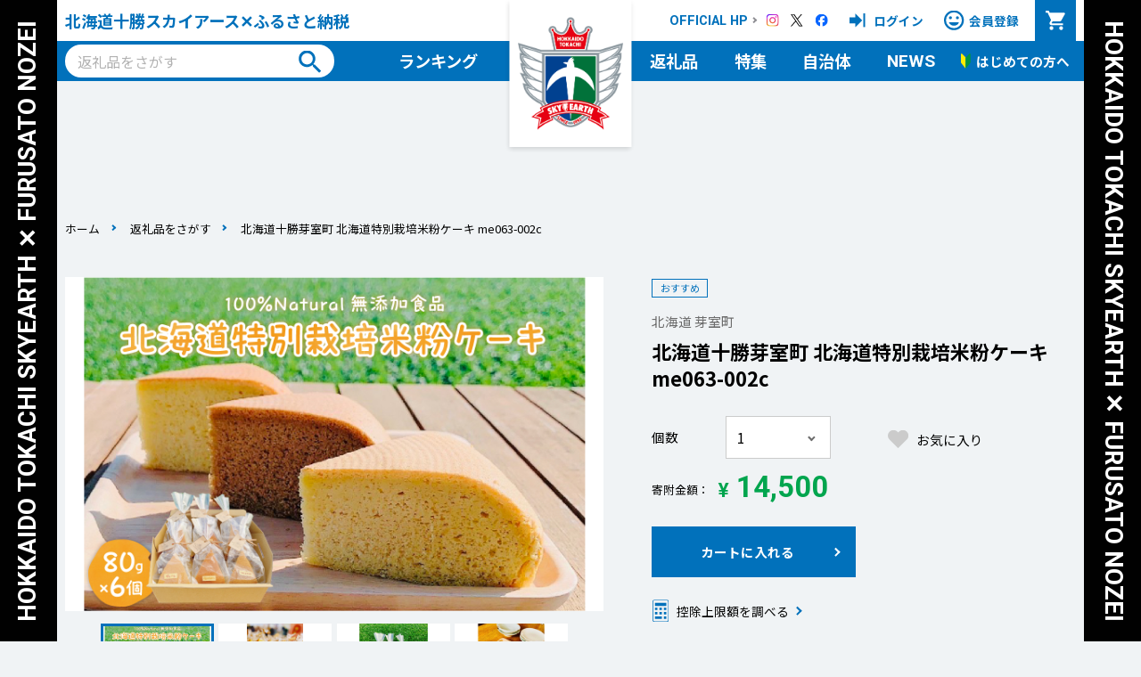

--- FILE ---
content_type: text/html; charset=UTF-8
request_url: https://hokkaido-tokachi-skyearth.sports-tax.jp/goods/detail/c8ce9bcd68ac8cbe954414aaf49b43b5
body_size: 97660
content:
<!DOCTYPE html>
<html lang="ja">
<head>
    <meta charset="utf-8">
<meta http-equiv="X-UA-Compatible" content="IE=edge">
<meta name="viewport" content="width=device-width,initial-scale=1">
<meta name="format-detection" content="telephone=no,email=no,address=no">
<link href="https://hokkaido-tokachi-skyearth.sports-tax.jp/assets/favicon.ico" rel="icon" type="image/x-icon">
<link href="https://hokkaido-tokachi-skyearth.sports-tax.jp/assets/apple-touch-icon.png" rel="apple-touch-icon" sizes="180x180">
<link href="https://hokkaido-tokachi-skyearth.sports-tax.jp/assets/android-chrome-256x256.png" rel="icon" type="image/png">
    <meta name="keywords" content="ふるさと納税,ふるさと寄附,特産,謝礼,返礼,特産品,特産物,返礼品,お礼品">
    <meta name="description" content=",返礼品をさがす,ふるさと納税特設サイトです。寄附のお申し込みもこちらから。">
    <title>返礼品をさがす | 北海道十勝スカイアース&#x2715;ふるさと納税</title>
    <!--▼共通css▼-->
    <link href="https://hokkaido-tokachi-skyearth.sports-tax.jp/assets/css/common.css?20241230" rel="stylesheet" media="all">    <!--▼現ページcss▼-->
    <link href="https://hokkaido-tokachi-skyearth.sports-tax.jp/assets/css/goods.css?20250929" rel="stylesheet" media="all">
    <!--▼共通js▼-->
    <script src="https://hokkaido-tokachi-skyearth.sports-tax.jp/assets/js/libs.js"></script>
<script src="https://hokkaido-tokachi-skyearth.sports-tax.jp/assets/js/common.js"></script>    <!--▼現ページjs▼-->
    <script src="https://hokkaido-tokachi-skyearth.sports-tax.jp/assets/js/goods_detail.js"></script>
    <script>
    // 特集いいね
    const favoriteFeature = (el) => {
        const jqElm = $(el)
        let reqType = 'add'
        if (jqElm.hasClass('is-active')) {
            reqType = 'delete'
        }

        let num = parseInt(jqElm.children().text());
        if(jqElm.hasClass('is-active')){
            num = num - 1;
        }else{
            num = num + 1;
        }
        $.ajax({
            type: 'post',
            url: 'https://hokkaido-tokachi-skyearth.sports-tax.jp/feature/favorite',
            data: {
                id: jqElm.data('feaure_id'),
                ethna_csrf: $('input[name="ethna_csrf"]').val(),
                type: reqType,
            },
            cache: false,
            dataType: 'json'
        }).fail(function (res) {
            alert('いいねができませんでした。');
        }).done(function (res) {
            if (res.status == 'OK') {
                // TODO:
                const currentNum = num
                jqElm.toggleClass('is-active').children().text(currentNum);
            }
        });
    }
</script>
<script>
    // お気に入り返礼品
    const addFavoriteProduct = (url, el, isMyPage) => {
        const jel = $(el);
        let reqType = 'add'
        if (jel.hasClass('is-active')) {
            reqType = 'delete'
        }
        $.ajax({
            type: 'post',
            url: 'https://hokkaido-tokachi-skyearth.sports-tax.jp/goods/recommend',
            data: {
                id: jel.data('goods_id'),
                ethna_csrf: $('input[name="ethna_csrf"]').val(),
                type: reqType,
            },
            timeout: 2000,
            cache: false,
            dataType: 'json'
        }).fail(function (res) {
            alert('お気に入りの登録ができませんでした。');
        }).done(function (res) {
            if (res.status == 'OK') {
                if (jel.hasClass('is-active')) {
                    jel.toggleClass('is-active').children().text('お気に入り');
                } else {
                    jel.toggleClass('is-active').children().text('お気に入り登録済');
                }

                if (isMyPage) {
                    location.href = 'https://hokkaido-tokachi-skyearth.sports-tax.jp/mypage/favorite/';
                }
            } else {
                alert('お気に入りの登録ができませんでした。');
            }
        });
    }
</script>
<script>
    // 都道府県別自治体情報取得API
    const fetchEachPrefCities = (url) => {
        $.ajax({
            type: 'GET',
            url: url,
            timeout: 10000,
            cache: false,
            contentType: "application/json; charset=UTF-8",
            dataType: 'json'
        }).fail(function (data) {
            alert('検索：地域の情報が取得できませんでした。');
        }).done(function (data) {
            const prefData = data.areaList;
            const areaEl = $('.js-select-area');
            const prefSelect = areaEl.find('.js-select-area-pref');
            const citySelect = areaEl.find('.js-select-area-city');
            const currentPref = areaEl.data('pref_id');
            const currentCity = areaEl.data('city_id');

            let prefList = '<option value="" selected="selected">選択してください</option>';
            let cityList = '<option value="">選択できません</option>';

            citySelect.prop('disabled', true);

            $.each(prefData, function (i, v) {
                if (currentPref == v.pref_id) {
                    prefList += '<option value="' + v.pref_id + '" selected>' + v.pref_name + '</option>';

                    cityList = '<option value="">選択してください</option>';
                    citySelect.prop('disabled', false);

                    $.each(v.pref_city, function (j, c) {
                        if (currentCity == c.city_id) {
                            cityList += '<option value="' + c.city_id + '" selected>' + c.city_name + '</option>';
                        } else {
                            cityList += '<option value="' + c.city_id + '">' + c.city_name + '</option>';
                        }
                    });
                } else {
                    prefList += '<option value="' + v.pref_id + '">' + v.pref_name + '</option>';
                }
            });
            prefSelect.html(prefList);
            citySelect.html(cityList);

            prefSelect.on('change', function () {
                const selected = $(this).val();

                if (selected != '') {
                    let cityList = '<option value="" selected="selected">選択してください</option>';
                    $.each(prefData, function (i, v) {
                        if (v.pref_id == selected) {
                            $.each(v.pref_city, function (j, c) {
                                cityList += '<option value="' + c.city_id + '">' + c.city_name + '</option>';
                            });
                        }
                    });

                    citySelect.prop('disabled', false).html(cityList);
                } else {
                    citySelect.prop('disabled', true).html('<option value="">選択できません</option>');
                }
            });
        });
    }
</script>
<script>
    // カートに追加
    const addCart = (goods_id, goods_cnt) => {
        $.ajax({
            type: "POST",
            url: 'https://hokkaido-tokachi-skyearth.sports-tax.jp/cart/add',
            data: {
                id: goods_id,
                ethna_csrf: $('input[name="ethna_csrf"]').val(),
                num: goods_cnt,
            },
            cache: false,

            dataType: 'json'
        }).fail(function (res) {
            $('[data-remodal-id=modal-error]').remodal().open();
        }).done(function (res) {
            console.log(res)
            if (res.status == 'OK') {
                $('[data-remodal-id=modal-addcart]').remodal().open();
            } else if (res.status == 'ORVERSTOCK') {
                $('#add-cart-error-message').text(res.msg)
                $('[data-remodal-id=modal-error]').remodal().open();
            } else if (res.status == 'STANDARDSET') {
                $('#add-cart-error-message').text(res.msg)
                $('[data-remodal-id=modal-error]').remodal().open();
            }else if (res.status == 'SAMECITY') {
                $('#add-cart-error-message').text(res.msg)
                $('[data-remodal-id=modal-error]').remodal().open();
            } else {
                $('[data-remodal-id=modal-error]').remodal().open();
            }
        });
    }
</script>
<script>
    const updateCart = (goods_id, goods_cnt) => {
        $.ajax({
            type: 'POST',
            url: 'https://hokkaido-tokachi-skyearth.sports-tax.jp/cart/change/change',
            data: {
                id: goods_id,
                num: goods_cnt,
                ethna_csrf: $('input[name="ethna_csrf"]').val(),
            },
            cache: false,
            dataType: 'json'
        }).fail(function (res) {
            const errorResponse = res.responseJSON.error
            alert('カート情報の更新に失敗しました。\n' + errorResponse.message);
        }).done(function (res) {
            location.href = 'https://hokkaido-tokachi-skyearth.sports-tax.jp/cart/';
        });
    }
</script>
<script>
    const deleteCart = (goods_id) => {
        $.ajax({
            type: 'POST',
            url: 'https://hokkaido-tokachi-skyearth.sports-tax.jp/cart/change/delete',
            data: {
                id: goods_id,
                ethna_csrf: $('input[name="ethna_csrf"]').val(),
            },
            cache: false,
            dataType: 'json'
        }).fail(function (res) {
            const errorResponse = res.responseJSON.error
            alert('カート情報の更新に失敗しました。\n' + errorResponse.message);
        }).done(function (res) {
            location.href = 'https://hokkaido-tokachi-skyearth.sports-tax.jp/cart/';
        });
    }
</script></head>
<body class="p-goods p-detail">

<div id="wrapper" class="l-wrapper">
    <!--▼共通header-->
        
<header id="header" class="l-header is-fv">
    <div class="l-header_container">
        <div class="l-header_copy">
            <div class="l-header_copy"><a href="https://hokkaido-tokachi-skyearth.sports-tax.jp/">北海道十勝スカイアース&#x2715;ふるさと納税</a></div>
        </div>
        <div class="l-header_logo">
            <a href="https://hokkaido-tokachi-skyearth.sports-tax.jp/">
				<span class="m-img01">
                    <img src="https://hokkaido-tokachi-skyearth.sports-tax.jp/g_img/site/file_3669d0da614fbf37aa334ea1482be281.png" alt="北海道十勝スカイアース&#x2715;ふるさと納税" width="120"
                         height="150" class="js-ofi">
				</span>
            </a>
        </div>
        <ul class="l-header_subMenu">

                            <li class="l-header_subMenu_item is-official">
                    <a href="https://hokkaido-tokachi-skyearth.jp/" target="_blank">
                        <span class="icon">OFFICIAL HP</span>
                    </a>
                </li>
                                        <li class="l-header_subMenu_item is-ig">
                    <a href="https://www.instagram.com/skyearth_official/" target="_blank">
                        <span class="icon">Instagram</span>
                    </a>
                </li>
                                        <li class="l-header_subMenu_item is-tw">
                    <a href="https://twitter.com/htse_official" target="_blank">
                        <span class="icon">X</span>
                    </a>
                </li>
                                        <li class="l-header_subMenu_item is-fb">
                    <a href="https://www.facebook.com/hokkaido.tokachi.skyearth/" target="_blank">
                        <span class="icon">Facebook</span>
                    </a>
                </li>
                    </ul>

        <ul class="l-header_memberMenu">
                            <!--▽ログインしていない時-->
                <li class="l-header_memberMenu_item is-login">
                    <a href="https://hokkaido-tokachi-skyearth.sports-tax.jp/login/">
                    <span class="icon">
						ログイン
					</span>
                    </a>
                </li>
                <li class="l-header_memberMenu_item is-register">
                    <a href="https://hokkaido-tokachi-skyearth.sports-tax.jp/entry/">
                    <span class="icon">
						会員登録
					</span>
                    </a>
                </li>
                <!--△ログインしていない時-->
            
            <!--TODO : カート実装時に対応-->
            <li class="l-header_memberMenu_item is-cart">
                <a href="https://hokkaido-tokachi-skyearth.sports-tax.jp/cart/">
					<span class="icon">
						カート
					</span>
                    <!--カートに返礼品が入っている場合-->
                                    </a>
            </li>

        </ul>
    </div>

    <div id="gnav" class="l-gnav">
        <div class="l-gnav_btnOpen js-dm-open">メニュー</div>
        <div class="l-gnav_container js-dm-contents">
            <div class="l-gnav_outer">
                <div class="l-gnav_inner01">
                                            <!--▽ログインしていない時-->
                        <ul class="l-gnav_memberMenu">
                            <li class="l-gnav_memberMenu_item is-login">
                                <a href="https://hokkaido-tokachi-skyearth.sports-tax.jp/login/">
                                    <span class="icon">ログイン</span>
                                </a>
                            </li>
                            <li class="l-gnav_memberMenu_item is-register">
                                <a href="https://hokkaido-tokachi-skyearth.sports-tax.jp/entry/">
                                <span class="icon">
									会員登録
								</span>
                                </a>
                            </li>
                        </ul>
                        <!--△ログインしていない時-->
                    
                </div>
                <div class="l-gnav_inner02">
                    <div class="l-gnav_search">
                        <form action="https://hokkaido-tokachi-skyearth.sports-tax.jp/goods/" method="get" class="js-input-enter">
                            <ul class="l-gnav_search_list">
                                <li class="l-gnav_search_input">
                                    <input type="text" name="w" id="search_prod"
                                           placeholder="返礼品をさがす" class="m-input01" value="">
                                </li>
                                <li class="l-gnav_search_btn">
                                    <button type="submit">
                                        検索
                                    </button>
                                </li>
                            </ul>
                        </form>
                    </div>
                    <nav class="l-gnav_mainMenu">
                        <!--▽特集または特集代替ありの場合-->
                                                    <ul>
                                <li class="l-gnav_mainMenu_item is-ranking">
                                    <a href="https://hokkaido-tokachi-skyearth.sports-tax.jp/ranking/">ランキング</a>
                                </li>
                                <li class="l-gnav_mainMenu_item is-goods">
                                    <a href="https://hokkaido-tokachi-skyearth.sports-tax.jp/goods/">返礼品</a>
                                </li>

                                <li class="l-gnav_mainMenu_item is-feature">
                                    <a href="https://hokkaido-tokachi-skyearth.sports-tax.jp/feature/">特集</a>
                                </li>

                                <li class="l-gnav_mainMenu_item is-municipality">
                                    <a href="https://hokkaido-tokachi-skyearth.sports-tax.jp/municipality/">自治体</a>
                                </li>

                                <li class="l-gnav_mainMenu_item is-news">
                                    <a href="https://hokkaido-tokachi-skyearth.sports-tax.jp/information/">NEWS</a>
                                </li>
                                <li class="l-gnav_mainMenu_item is-guide">
                                    <a href="https://hokkaido-tokachi-skyearth.sports-tax.jp/guide/">
                                        <span class="icon">
                                            はじめての方へ
                                        </span>
                                    </a>
                                </li>
                            </ul>
                        <!--▽特集なしの場合-->
                        
                    </nav>
                    <ul class="l-gnav_subMenu">
                        <li class="l-gnav_subMenu_item is-official">
                            <a href="https://hokkaido-tokachi-skyearth.jp/" target="_blank">
                                <span class="icon">OFFICIAL HP</span>
                            </a>
                        </li>
                        <li class="l-gnav_subMenu_item is-ig">
                            <a href="https://www.instagram.com/skyearth_official/" target="_blank">
                                <span class="icon">Instagram</span>
                            </a>
                        </li>
                        <li class="l-gnav_subMenu_item is-tw">
                            <a href="https://twitter.com/htse_official" target="_blank">
                                <span class="icon">X</span>
                            </a>
                        </li>
                        <li class="l-gnav_subMenu_item is-fb">
                            <a href="https://www.facebook.com/hokkaido.tokachi.skyearth/" target="_blank">
                                <span class="icon">Facebook</span>
                            </a>
                        </li>
                    </ul>
                </div>
            </div>
        </div>
        <div class="l-gnav_btnClose js-dm-close">閉じる</div>
    </div>
</header>

<div class="l-fside">
    <ul class="l-fside_list">
        <li><span>HOKKAIDO TOKACHI SKYEARTH &#x2715; FURUSATO NOZEI</span></li>
        <li><span>HOKKAIDO TOKACHI SKYEARTH &#x2715; FURUSATO NOZEI</span></li>
    </ul>
</div>
    <div id="contents" class="l-contents">
        <!--▽パンくずリスト-->
        <div class="l-breadcrumbs">
            <div class="l-breadcrumbs_container">
                <ul class="l-breadcrumbs_list">
                    <li><a href="https://hokkaido-tokachi-skyearth.sports-tax.jp/">ホーム</a></li>
                    <li><a href="https://hokkaido-tokachi-skyearth.sports-tax.jp/goods/">返礼品をさがす</a></li>
                    <li>北海道十勝芽室町 北海道特別栽培米粉ケーキ me063-002c</li>
                </ul>
            </div>
        </div>
        <!--△パンくずリスト-->

        <div class="l-contents_container">
            <!--▽メインコンテンツ-->
            <main id="main" class="l-main">
                <div class="l-main_container">
                    <section class="m-sec01 detail_sec01" data-anime="a-anime01">
                        <div class="m-sec01_container">
                            <div class="detail_box01">
                                <div class="detail_box01_inner01">
                                    <div class="detail_gallery">
                                        <div class="detail_gallery_main swiper-container js-slider-gallery-main">
                                            <ul class="swiper-wrapper">
                                                                                                                                                            <li class="swiper-slide">
                                                            <div class="m-img01">
                                                                <img
                                                                    src="https://hokkaido-tokachi-skyearth.sports-tax.jp/g_img//016373/file_b61ef3f5fc563beca86bafc4aedc80bb.jpg"
                                                                    alt="北海道十勝芽室町 北海道特別栽培米粉ケーキ me063-002c" width="230">
                                                            </div>
                                                        </li>
                                                                                                            <li class="swiper-slide">
                                                            <div class="m-img01">
                                                                <img
                                                                    src="https://hokkaido-tokachi-skyearth.sports-tax.jp/g_img//016373/file_ad8006e15d5deb8c8c31a1c4ce2f9a7f.jpg"
                                                                    alt="北海道十勝芽室町 北海道特別栽培米粉ケーキ me063-002c" width="230">
                                                            </div>
                                                        </li>
                                                                                                            <li class="swiper-slide">
                                                            <div class="m-img01">
                                                                <img
                                                                    src="https://hokkaido-tokachi-skyearth.sports-tax.jp/g_img//016373/file_c847d979643604df0fa239581553b968.jpg"
                                                                    alt="北海道十勝芽室町 北海道特別栽培米粉ケーキ me063-002c" width="230">
                                                            </div>
                                                        </li>
                                                                                                            <li class="swiper-slide">
                                                            <div class="m-img01">
                                                                <img
                                                                    src="https://hokkaido-tokachi-skyearth.sports-tax.jp/g_img//016373/file_57a48e72ae974968c3d22e9a8f50ad97.jpg"
                                                                    alt="北海道十勝芽室町 北海道特別栽培米粉ケーキ me063-002c" width="230">
                                                            </div>
                                                        </li>
                                                                                                            <li class="swiper-slide">
                                                            <div class="m-img01">
                                                                <img
                                                                    src="https://hokkaido-tokachi-skyearth.sports-tax.jp/g_img//016373/file_55824b38483a41233874460e1c7096ef.jpg"
                                                                    alt="北海道十勝芽室町 北海道特別栽培米粉ケーキ me063-002c" width="230">
                                                            </div>
                                                        </li>
                                                                                                                                                </ul>
                                        </div>
                                        <div class="detail_gallery_thumb swiper-container js-slider-gallery-thumb">
                                            <ul class="swiper-wrapper">
                                                                                                                                                            <li class="swiper-slide">
                                                            <div class="m-img01">
                                                                <img
                                                                    src="https://hokkaido-tokachi-skyearth.sports-tax.jp/g_img//016373/file_b61ef3f5fc563beca86bafc4aedc80bb.jpg"
                                                                    alt="北海道十勝芽室町 北海道特別栽培米粉ケーキ me063-002c" width="140"
                                                                    height="87" class="js-ofi">
                                                            </div>
                                                        </li>
                                                                                                            <li class="swiper-slide">
                                                            <div class="m-img01">
                                                                <img
                                                                    src="https://hokkaido-tokachi-skyearth.sports-tax.jp/g_img//016373/file_ad8006e15d5deb8c8c31a1c4ce2f9a7f.jpg"
                                                                    alt="北海道十勝芽室町 北海道特別栽培米粉ケーキ me063-002c" width="140"
                                                                    height="87" class="js-ofi">
                                                            </div>
                                                        </li>
                                                                                                            <li class="swiper-slide">
                                                            <div class="m-img01">
                                                                <img
                                                                    src="https://hokkaido-tokachi-skyearth.sports-tax.jp/g_img//016373/file_c847d979643604df0fa239581553b968.jpg"
                                                                    alt="北海道十勝芽室町 北海道特別栽培米粉ケーキ me063-002c" width="140"
                                                                    height="87" class="js-ofi">
                                                            </div>
                                                        </li>
                                                                                                            <li class="swiper-slide">
                                                            <div class="m-img01">
                                                                <img
                                                                    src="https://hokkaido-tokachi-skyearth.sports-tax.jp/g_img//016373/file_57a48e72ae974968c3d22e9a8f50ad97.jpg"
                                                                    alt="北海道十勝芽室町 北海道特別栽培米粉ケーキ me063-002c" width="140"
                                                                    height="87" class="js-ofi">
                                                            </div>
                                                        </li>
                                                                                                            <li class="swiper-slide">
                                                            <div class="m-img01">
                                                                <img
                                                                    src="https://hokkaido-tokachi-skyearth.sports-tax.jp/g_img//016373/file_55824b38483a41233874460e1c7096ef.jpg"
                                                                    alt="北海道十勝芽室町 北海道特別栽培米粉ケーキ me063-002c" width="140"
                                                                    height="87" class="js-ofi">
                                                            </div>
                                                        </li>
                                                                                                                                                </ul>
                                            <div class="swiper-button-prev is-gallery-thumb"></div>
                                            <div class="swiper-button-next is-gallery-thumb"></div>
                                        </div>
                                    </div>
                                </div>

                                                                                                                                                                                                            <div class="detail_box01_inner02">
                                    <ul class="detail_icon">
                                        
                                                                                    <li>
                                                <span class="m-iconItems is-recommend">
                                                    おすすめ
                                                </span>
                                            </li>
                                                                            </ul>


                                    <ul class="detail_info01">
                                        <li class="detail_info01_municipality">
                                            <a href="https://hokkaido-tokachi-skyearth.sports-tax.jp/municipality/016373"
                                               class="m-txtLink02">
                                                北海道&nbsp;芽室町
                                            </a>
                                        </li>
                                    </ul>

                                    <h1 class="m-ttl02 is-sm detail_ttl01">
                                        北海道十勝芽室町 北海道特別栽培米粉ケーキ me063-002c
                                    </h1>

                                    
                                    <div class="detail_cart">
                                        <ul class="detail_cart_input">
                                                                                            <!--▽通常謝礼品 ・ 規格（子）謝礼品-->
                                                 <li class="detail_cart_cnt">
                                                    <dl>
                                                        <dt>
                                                            個数
                                                        </dt>
                                                        <dd>
                                                            <!--▽数量選択-->
                                                            <div class="m-select01">
                                                                                                                                    <select id="goods_cnt" name="goods_cnt">
                                                                                                                                                                                                                                <option value="1"
                                                                                    >1</option>
                                                                                                                                                                                                                                <option value="2"
                                                                                    >2</option>
                                                                                                                                                                                                                                <option value="3"
                                                                                    >3</option>
                                                                                                                                                                                                                                <option value="4"
                                                                                    >4</option>
                                                                                                                                                                                                                                <option value="5"
                                                                                    >5</option>
                                                                                                                                                                                                                                <option value="6"
                                                                                    >6</option>
                                                                                                                                                                                                                                <option value="7"
                                                                                    >7</option>
                                                                                                                                                                                                                                <option value="8"
                                                                                    >8</option>
                                                                                                                                                                                                                                <option value="9"
                                                                                    >9</option>
                                                                                                                                                                                                                                <option value="10"
                                                                                    >10</option>
                                                                                                                                                                                                                                <option value="11"
                                                                                    >11</option>
                                                                                                                                                                                                                                <option value="12"
                                                                                    >12</option>
                                                                                                                                                                                                                                <option value="13"
                                                                                    >13</option>
                                                                                                                                                                                                                                <option value="14"
                                                                                    >14</option>
                                                                                                                                                                                                                                <option value="15"
                                                                                    >15</option>
                                                                                                                                                                                                                                <option value="16"
                                                                                    >16</option>
                                                                                                                                                                                                                                <option value="17"
                                                                                    >17</option>
                                                                                                                                                                                                                                <option value="18"
                                                                                    >18</option>
                                                                                                                                                                                                                                <option value="19"
                                                                                    >19</option>
                                                                                                                                                                                                                                <option value="20"
                                                                                    >20</option>
                                                                                                                                                                                                                                <option value="21"
                                                                                    >21</option>
                                                                                                                                                                                                                                <option value="22"
                                                                                    >22</option>
                                                                                                                                                                                                                                <option value="23"
                                                                                    >23</option>
                                                                                                                                                                                                                                <option value="24"
                                                                                    >24</option>
                                                                                                                                                                                                                                <option value="25"
                                                                                    >25</option>
                                                                                                                                                                                                                                <option value="26"
                                                                                    >26</option>
                                                                                                                                                                                                                                <option value="27"
                                                                                    >27</option>
                                                                                                                                                                                                                                <option value="28"
                                                                                    >28</option>
                                                                                                                                                                                                                                <option value="29"
                                                                                    >29</option>
                                                                                                                                                                                                                                <option value="30"
                                                                                    >30</option>
                                                                                                                                                                                                                                <option value="31"
                                                                                    >31</option>
                                                                                                                                                                                                                                <option value="32"
                                                                                    >32</option>
                                                                                                                                                                                                                                <option value="33"
                                                                                    >33</option>
                                                                                                                                                                                                                                <option value="34"
                                                                                    >34</option>
                                                                                                                                                                                                                                <option value="35"
                                                                                    >35</option>
                                                                                                                                                                                                                                <option value="36"
                                                                                    >36</option>
                                                                                                                                                                                                                                <option value="37"
                                                                                    >37</option>
                                                                                                                                                                                                                                <option value="38"
                                                                                    >38</option>
                                                                                                                                                                                                                                <option value="39"
                                                                                    >39</option>
                                                                                                                                                                                                                                <option value="40"
                                                                                    >40</option>
                                                                                                                                                                                                                                <option value="41"
                                                                                    >41</option>
                                                                                                                                                                                                                                <option value="42"
                                                                                    >42</option>
                                                                                                                                                                                                                                <option value="43"
                                                                                    >43</option>
                                                                                                                                                                                                                                <option value="44"
                                                                                    >44</option>
                                                                                                                                                                                                                                <option value="45"
                                                                                    >45</option>
                                                                                                                                                                                                                                <option value="46"
                                                                                    >46</option>
                                                                                                                                                                                                                                <option value="47"
                                                                                    >47</option>
                                                                                                                                                                                                                                <option value="48"
                                                                                    >48</option>
                                                                                                                                                                                                                                <option value="49"
                                                                                    >49</option>
                                                                                                                                                                                                                                <option value="50"
                                                                                    >50</option>
                                                                                                                                            </select>
                                                                                                                            </div>
                                                            <!--△数量選択-->
                                                        </dd>
                                                    </dl>
                                                </li>

                                            
                                                                                                                                    <li class="detail_cart_favorite">
                                                <div class="detail_favorite">
                                                    <a href="https://hokkaido-tokachi-skyearth.sports-tax.jp/login/">
                                                        <span class="m-iconFavorite is-lg">お気に入り</span>
                                                    </a>
                                                </div>
                                            </li>
                                            
                                            <li class="detail_cart_price">
                                                <dl>
                                                    <dt>寄附金額</dt>
                                                    <dd>
                                                                                                                    ¥<span class="num" id="tax_price">
                                                                14,500
                                                            </span>
                                                                                                            </dd>
                                                </dl>
                                            </li>
                                        </ul>

                                        <ul class="detail_btn01">
                                            
                                                <!--▽通常返礼品 カートへ追加ボタン（購入可の場合）-->
                                                <input type="hidden" id="goods_id" name="goods_id"
                                                       value="c8ce9bcd68ac8cbe954414aaf49b43b5">


                                                <li class="detail_cart_btn">
                                                    <button type="button" class="m-btn01 js-addcart"
                                                            onclick="addCart('c8ce9bcd68ac8cbe954414aaf49b43b5', $('#goods_cnt').val())">
                                                        <span class="m-iconArrow01 is-white">
                                                            カートに入れる
                                                        </span>
                                                    </button>
                                                </li>
                                                <!--△カートへ追加ボタン（購入可の場合）-->

                                                                                                                                    </ul>

                                        <ul class="detail_list01">
                                            <li><a href="https://hokkaido-tokachi-skyearth.sports-tax.jp/guide/#simulation"><span class="m-iconSimulation"><span class="m-iconArrow01">控除上限額を調べる</span></span></a></li>
                                        </ul>
                                    </div>
                                </div>

                                <div class="detail_box01_inner03">
                                    <section class="detail_sec02">
                                        <h2 class="m-ttl02 is-sm detail_ttl02">
                                            返礼品の特徴
                                        </h2>
                                        <div class="m-txt01 detail_comment">
                                            <p>
                                                ■説明<br />
DELMANIのグルテンフリー米粉ケーキをお届けいたします。<br />
アレルギーにやさしい米「ゆきひかり」や北海道十勝産のはちみつ・塩など厳選した食材を使用し、心も体も喜ぶケーキです。<br />
「皆さんに安心して美味しく食べてほしい」との願いを込めてお作りしています。<br />
<br />
■注意事項<br />
※沖縄県・離島へは配送できません。<br />
※画像はイメージです。<br />
※不在票が入っていた場合は、速やかに再配達依頼を行ってください。保管期間が過ぎて返送されてしまった返礼品の再配達はできかねます。<br />
※冷凍でのお届けになります。常温での自然解凍(２時間程度)、生地がフワフワになってからお召し上がりください。
                                            </p>
                                        </div>
                                    </section>

                                    <section class="detail_sec02">
                                        <h2 class="m-ttl02 is-sm detail_ttl02">返礼品詳細</h2>
                                        <ul class="detail_info02">
                                                                                            <li>
                                                    <dl>
                                                        <dt>提供元</dt>
                                                        <dd> 合同会社デルマアニ</dd>
                                                    </dl>

                                                </li>
                                                                                                                                        <li>
                                                    <dl>
                                                        <dt>配送方法</dt>
                                                        <dd>［冷凍］</dd>
                                                    </dl>
                                                </li>
                                            
                                                                                            <li>
                                                    <dl>
                                                        <dt>配送時期</dt>
                                                        <dd>入金確認後2～3週間程度</dd>
                                                    </dl>
                                                </li>
                                            
                                                                                            <li>
                                                    <dl>
                                                        <dt>内容量</dt>
                                                        <dd>８０ｇ×６個<br />
<br />
■アレルギー<br />
卵</dd>
                                                    </dl>
                                                </li>
                                            
                                                                                            <li>
                                                    <dl>
                                                        <dt>賞味期限</dt>
                                                        <dd>製造日より112日</dd>
                                                    </dl>
                                                </li>
                                            
                                            
                                            <li>
                                                <dl>
                                                    <dt>問い合わせ先</dt>
                                                    <dd>
                                                        北海道&nbsp;芽室町<br>
                                                        返礼品のお問い合わせは
                                                        <a
                                                            href="https://hokkaido-tokachi-skyearth.sports-tax.jp/municipality/016373"
                                                            class="m-txtLink04">
                                                            こちら
                                                        </a>
                                                    </dd>
                                                </dl>
                                            </li>
                                        </ul>
                                    </section>
                                </div>
                            </div>
                        </div>
                    </section>

                                                                    <section class="m-sec01 detail_sec03" data-anime="a-anime01">
                            <div class="m-sec01_container">
                                <h2 class="m-ttl02 detail_ttl03">関連返礼品</h2>
                                <div class="index_list04_wrap js-related-slider swiper-container">
                                    <ul class="m-listItems is-col5_pc index_list04 swiper-wrapper">

                                                                                                                                                                                                                                                                            <li class="swiper-slide ">
                                                <a href="https://hokkaido-tokachi-skyearth.sports-tax.jp/goods/detail/44a45ddca48cf0098ce2def0af1f20ca">
                                                    <div class="m-listItems_img">
                                                        <div class="m-img01">
                                                            <img
                                                                src="https://hokkaido-tokachi-skyearth.sports-tax.jp/g_img/016314/file_7bd3a389b59d3746790ddc20cf5d7aee.jpg
                                                                "
                                                            alt="音更大袖振大豆のきなこねじり 70g×12袋【B81】" width="230"
                                                            height="143"
                                                            class="js-ofi">
                                                        </div>
                                                    </div>
                                                    <div class="m-listItems_inner">
                                                        <span class="m-listItems_government">
                                                            北海道&nbsp;音更町
                                                        </span>
                                                        <span
                                                            class="m-listItems_ttl">音更大袖振大豆のきなこねじり 70g×12袋【B81】</span>
                                                        <span class="m-listItems_price">
                                                                                                                            ¥<span class="m-listItems_price_num">
                                                                9,000
                                                            </span>
                                                            

                                                        </span>

                                                        <ul class="m-listItems_icon">
                                                                                                                                                                                </ul>
                                                    </div>
                                                </a>
                                            </li>
                                                                                                                                                                                                                                                                            <li class="swiper-slide ">
                                                <a href="https://hokkaido-tokachi-skyearth.sports-tax.jp/goods/detail/da870a1340dcb1e90fcbbc30cd44c56f">
                                                    <div class="m-listItems_img">
                                                        <div class="m-img01">
                                                            <img
                                                                src="https://hokkaido-tokachi-skyearth.sports-tax.jp/g_img/016314/file_ca3304386246c852eb68a67e780fa62d.jpg
                                                                "
                                                            alt="音更大袖振大豆のきなこねじり 70g×5袋【B80】 " width="230"
                                                            height="143"
                                                            class="js-ofi">
                                                        </div>
                                                    </div>
                                                    <div class="m-listItems_inner">
                                                        <span class="m-listItems_government">
                                                            北海道&nbsp;音更町
                                                        </span>
                                                        <span
                                                            class="m-listItems_ttl">音更大袖振大豆のきなこねじり 70g×5袋【B80】 </span>
                                                        <span class="m-listItems_price">
                                                                                                                            ¥<span class="m-listItems_price_num">
                                                                4,000
                                                            </span>
                                                            

                                                        </span>

                                                        <ul class="m-listItems_icon">
                                                                                                                                                                                </ul>
                                                    </div>
                                                </a>
                                            </li>
                                                                                                                                                                                                                                                                            <li class="swiper-slide ">
                                                <a href="https://hokkaido-tokachi-skyearth.sports-tax.jp/goods/detail/d59350062fd16ceaa156471617ad5ec1">
                                                    <div class="m-listItems_img">
                                                        <div class="m-img01">
                                                            <img
                                                                src="https://hokkaido-tokachi-skyearth.sports-tax.jp/g_img/016314/file_87cf19cfe96d8b402ec3e516c7889832.jpg
                                                                "
                                                            alt="音更大袖振大豆のきなこねじり 70g 【B53】" width="230"
                                                            height="143"
                                                            class="js-ofi">
                                                        </div>
                                                    </div>
                                                    <div class="m-listItems_inner">
                                                        <span class="m-listItems_government">
                                                            北海道&nbsp;音更町
                                                        </span>
                                                        <span
                                                            class="m-listItems_ttl">音更大袖振大豆のきなこねじり 70g 【B53】</span>
                                                        <span class="m-listItems_price">
                                                                                                                            ¥<span class="m-listItems_price_num">
                                                                1,000
                                                            </span>
                                                            

                                                        </span>

                                                        <ul class="m-listItems_icon">
                                                                                                                                                                                </ul>
                                                    </div>
                                                </a>
                                            </li>
                                                                                                                                                                                                                                                                            <li class="swiper-slide ">
                                                <a href="https://hokkaido-tokachi-skyearth.sports-tax.jp/goods/detail/534f73c4a4b28b29f6b32dba7945f799">
                                                    <div class="m-listItems_img">
                                                        <div class="m-img01">
                                                            <img
                                                                src="https://hokkaido-tokachi-skyearth.sports-tax.jp/g_img/016314/file_a598878866e031a7f11e368ed66e7d45.jpg
                                                                "
                                                            alt="「柳月」オリジナル和菓子セット【A10】" width="230"
                                                            height="143"
                                                            class="js-ofi">
                                                        </div>
                                                    </div>
                                                    <div class="m-listItems_inner">
                                                        <span class="m-listItems_government">
                                                            北海道&nbsp;音更町
                                                        </span>
                                                        <span
                                                            class="m-listItems_ttl">「柳月」オリジナル和菓子セット【A10】</span>
                                                        <span class="m-listItems_price">
                                                                                                                            ¥<span class="m-listItems_price_num">
                                                                16,000
                                                            </span>
                                                            

                                                        </span>

                                                        <ul class="m-listItems_icon">
                                                                                                                                                                                </ul>
                                                    </div>
                                                </a>
                                            </li>
                                                                                                                                                                                                                                                                            <li class="swiper-slide ">
                                                <a href="https://hokkaido-tokachi-skyearth.sports-tax.jp/goods/detail/063f3d0c1fa113e9ec7e53fe5422a253">
                                                    <div class="m-listItems_img">
                                                        <div class="m-img01">
                                                            <img
                                                                src="https://hokkaido-tokachi-skyearth.sports-tax.jp/g_img/016314/file_ddce163554d3354dfb79a35f7be8fa20.jpg
                                                                "
                                                            alt="「柳月」オリジナルスイーツセット 7種 【A08】" width="230"
                                                            height="143"
                                                            class="js-ofi">
                                                        </div>
                                                    </div>
                                                    <div class="m-listItems_inner">
                                                        <span class="m-listItems_government">
                                                            北海道&nbsp;音更町
                                                        </span>
                                                        <span
                                                            class="m-listItems_ttl">「柳月」オリジナルスイーツセット 7種 【A08】</span>
                                                        <span class="m-listItems_price">
                                                                                                                            ¥<span class="m-listItems_price_num">
                                                                16,000
                                                            </span>
                                                            

                                                        </span>

                                                        <ul class="m-listItems_icon">
                                                                                                                                                                                </ul>
                                                    </div>
                                                </a>
                                            </li>
                                                                            </ul>
                                </div>
                            </div>
                        </section>
                    
                                                                    <section class="m-sec01 detail_sec04" data-anime="a-anime01">
                            <div class="m-sec01_container">
                                <h2 class="m-ttl02 detail_ttl03">
                                    芽室町のおすすめ返礼品
                                </h2>
                                <div class="index_list04_wrap js-recommend-slider swiper-container">
                                    <ul class="m-listItems is-col5_pc index_list04 swiper-wrapper">
                                                                                                                                                                                                                                                                            <li class="swiper-slide ">
                                                <a href="https://hokkaido-tokachi-skyearth.sports-tax.jp/goods/detail/9890bab89669b8d6b11fc96d206d276c">
                                                    <div class="m-listItems_img">
                                                        <div class="m-img01">
                                                            <img
                                                                src="https://hokkaido-tokachi-skyearth.sports-tax.jp/g_img/016373/file_7aa521bdbdd97234bb2bfe59e1d5495f.jpg
                                                                "
                                                            alt="【隔月6回定期便】北海道産小麦 ゆめちから 国産 スパゲッティ！北海道パスタ 270g × 4袋　me000-024-k6c" width="230"
                                                            height="143"
                                                            class="js-ofi">
                                                        </div>
                                                    </div>
                                                    <div class="m-listItems_inner">
                                                        <span class="m-listItems_government">
                                                            北海道&nbsp;芽室町
                                                        </span>
                                                        <span class="m-listItems_ttl">
                                                            【隔月6回定期便】北海道産小麦 ゆめちから 国産 スパゲッティ！北海道パスタ 270g × 4袋　me000-024-k6c
                                                        </span>
                                                        <span class="m-listItems_price">
                                                                                                                            ¥<span class="m-listItems_price_num">
                                                                    48,000
                                                                </span>
                                                                                                                    </span>
                                                        <ul class="m-listItems_icon">
                                                                                                                                                                                </ul>
                                                    </div>
                                                </a>
                                            </li>
                                                                                                                                                                                                                                                                            <li class="swiper-slide ">
                                                <a href="https://hokkaido-tokachi-skyearth.sports-tax.jp/goods/detail/b92252efbd82d4b863e9d4c798c53ba3">
                                                    <div class="m-listItems_img">
                                                        <div class="m-img01">
                                                            <img
                                                                src="https://hokkaido-tokachi-skyearth.sports-tax.jp/g_img/016373/file_26518d9b124739ad61e9fe756a8fa1a3.jpg
                                                                "
                                                            alt="【全4回定期便】北海道産小麦 ゆめちから 国産 スパゲッティ！北海道パスタ 270g × 20袋　me000-025-k4c" width="230"
                                                            height="143"
                                                            class="js-ofi">
                                                        </div>
                                                    </div>
                                                    <div class="m-listItems_inner">
                                                        <span class="m-listItems_government">
                                                            北海道&nbsp;芽室町
                                                        </span>
                                                        <span class="m-listItems_ttl">
                                                            【全4回定期便】北海道産小麦 ゆめちから 国産 スパゲッティ！北海道パスタ 270g × 20袋　me000-025-k4c
                                                        </span>
                                                        <span class="m-listItems_price">
                                                                                                                            ¥<span class="m-listItems_price_num">
                                                                    96,000
                                                                </span>
                                                                                                                    </span>
                                                        <ul class="m-listItems_icon">
                                                                                                                                                                                </ul>
                                                    </div>
                                                </a>
                                            </li>
                                                                                                                                                                                                                                                                            <li class="swiper-slide ">
                                                <a href="https://hokkaido-tokachi-skyearth.sports-tax.jp/goods/detail/0cb10fd380270c5aaacf197d80d84c20">
                                                    <div class="m-listItems_img">
                                                        <div class="m-img01">
                                                            <img
                                                                src="https://hokkaido-tokachi-skyearth.sports-tax.jp/g_img/016373/file_53602a2242a536bb6c3bbba349869a74.jpg
                                                                "
                                                            alt="【全４回】北海道十勝芽室町 ディアミルクとアイス詰め合わせ定期便 me000-018-k4c" width="230"
                                                            height="143"
                                                            class="js-ofi">
                                                        </div>
                                                    </div>
                                                    <div class="m-listItems_inner">
                                                        <span class="m-listItems_government">
                                                            北海道&nbsp;芽室町
                                                        </span>
                                                        <span class="m-listItems_ttl">
                                                            【全４回】北海道十勝芽室町 ディアミルクとアイス詰め合わせ定期便 me000-018-k4c
                                                        </span>
                                                        <span class="m-listItems_price">
                                                                                                                            ¥<span class="m-listItems_price_num">
                                                                    60,000
                                                                </span>
                                                                                                                    </span>
                                                        <ul class="m-listItems_icon">
                                                                                                                                                                                </ul>
                                                    </div>
                                                </a>
                                            </li>
                                                                                                                                                                                                                                                                            <li class="swiper-slide ">
                                                <a href="https://hokkaido-tokachi-skyearth.sports-tax.jp/goods/detail/9600fa481d777abeea49f14acb6beeb3">
                                                    <div class="m-listItems_img">
                                                        <div class="m-img01">
                                                            <img
                                                                src="https://hokkaido-tokachi-skyearth.sports-tax.jp/g_img/016373/file_1d62a0caaa4eb9efc18379091ee74dbc.jpg
                                                                "
                                                            alt="北海道十勝芽室町 帯広ジンギスカン おびじんお食事クーポン券 18,000円分 me068-003c" width="230"
                                                            height="143"
                                                            class="js-ofi">
                                                        </div>
                                                    </div>
                                                    <div class="m-listItems_inner">
                                                        <span class="m-listItems_government">
                                                            北海道&nbsp;芽室町
                                                        </span>
                                                        <span class="m-listItems_ttl">
                                                            北海道十勝芽室町 帯広ジンギスカン おびじんお食事クーポン券 18,000円分 me068-003c
                                                        </span>
                                                        <span class="m-listItems_price">
                                                                                                                            ¥<span class="m-listItems_price_num">
                                                                    60,000
                                                                </span>
                                                                                                                    </span>
                                                        <ul class="m-listItems_icon">
                                                                                                                                                                                </ul>
                                                    </div>
                                                </a>
                                            </li>
                                                                                                                                                                                                                                                                            <li class="swiper-slide ">
                                                <a href="https://hokkaido-tokachi-skyearth.sports-tax.jp/goods/detail/435d684fb8bec8cffc2a63ce039a8a7f">
                                                    <div class="m-listItems_img">
                                                        <div class="m-img01">
                                                            <img
                                                                src="https://hokkaido-tokachi-skyearth.sports-tax.jp/g_img/016373/file_1db0b9fbc1e51378b7bc5dd75def006e.jpg
                                                                "
                                                            alt="北海道十勝芽室町 帯広ジンギスカン おびじんお食事クーポン券 9,000円分 me068-002c" width="230"
                                                            height="143"
                                                            class="js-ofi">
                                                        </div>
                                                    </div>
                                                    <div class="m-listItems_inner">
                                                        <span class="m-listItems_government">
                                                            北海道&nbsp;芽室町
                                                        </span>
                                                        <span class="m-listItems_ttl">
                                                            北海道十勝芽室町 帯広ジンギスカン おびじんお食事クーポン券 9,000円分 me068-002c
                                                        </span>
                                                        <span class="m-listItems_price">
                                                                                                                            ¥<span class="m-listItems_price_num">
                                                                    30,000
                                                                </span>
                                                                                                                    </span>
                                                        <ul class="m-listItems_icon">
                                                                                                                                                                                </ul>
                                                    </div>
                                                </a>
                                            </li>
                                                                            </ul>
                                </div>
                            </div>
                        </section>
                                    </div>
            </main>
            <!--△メインコンテンツ-->
        </div>
    </div>

    <!--▼共通footer-->
    <footer id="footer" class="l-footer">
    <div class="l-footer_container">
        <div class="l-footer_inner01">
            <address class="l-footer_info">
                <div class="l-footer_info_logo">
                    <a href="https://hokkaido-tokachi-skyearth.sports-tax.jp/">
                        <img src="https://hokkaido-tokachi-skyearth.sports-tax.jp/assets/img/common/logo_02_white.svg" alt="北海道十勝スカイアース&#x2715;ふるさと納税" width="285" height="100">
                    </a>
                </div>
            </address>
        </div>
        <div class="l-footer_inner02">
            <div class="l-footer_mainMenu">
                <ul>
                    <li class="l-footer_mainMenu_item is-ranking">
                        <a href="https://hokkaido-tokachi-skyearth.sports-tax.jp/ranking/">
                            ランキング
                        </a>
                    </li>
                    <li class="l-footer_mainMenu_item is-goods">
                        <a href="https://hokkaido-tokachi-skyearth.sports-tax.jp/goods/">
                            返礼品をさがす
                        </a>
                    </li>
                                        <li class="l-footer_mainMenu_item is-feature">
                        <a href="https://hokkaido-tokachi-skyearth.sports-tax.jp/feature/">
                            特集
                        </a>
                    </li>
                                    </ul>
                <ul>
                    <li class="l-gnav_mainMenu_item is-municipality">
                        <a href="https://hokkaido-tokachi-skyearth.sports-tax.jp/municipality/">
                            自治体一覧
                        </a>
                    </li>
                    <li class="l-footer_mainMenu_item is-news">
                        <a href="https://hokkaido-tokachi-skyearth.sports-tax.jp/information/">
                            NEWS
                        </a>
                    </li>
                    <li class="l-footer_mainMenu_item is-guide">
                        <a href="https://hokkaido-tokachi-skyearth.sports-tax.jp/guide/">
                            はじめての方へ
                        </a>
                    </li>
                </ul>
            </div>
        </div>
        <div class="l-footer_inner03">
            <ul class="l-footer_subMenu">
                <li class="l-footer_subMenu_item is-contact"><a href="https://hokkaido-tokachi-skyearth.sports-tax.jp/contact/">お問い合わせ</a></li>
                <li class="l-footer_subMenu_item is-faq"><a href="https://hokkaido-tokachi-skyearth.sports-tax.jp/faq/">よくあるご質問</a></li>
                <li class="l-footer_subMenu_item is-terms"><a href="https://hokkaido-tokachi-skyearth.sports-tax.jp/terms/">利用規約</a></li>
                <li class="l-footer_subMenu_item is-privacy"><a href="https://hokkaido-tokachi-skyearth.sports-tax.jp/privacy/">プライバシーポリシー</a></li>
                <li class="l-footer_subMenu_item is-informative"><a href="https://hokkaido-tokachi-skyearth.sports-tax.jp/infomative/">インフォマティブデータポリシー</a></li>
                <li class="l-footer_subMenu_item is-sitemap"><a href="https://hokkaido-tokachi-skyearth.sports-tax.jp/sitemap/">サイトマップ</a></li>
            </ul>
        </div>
        <div class="l-footer_inner04">
            <p class="l-footer_copyright">
                2023 HOKKAIDO TOKACHI SKYEARTH All rights reserved.
            </p>
        </div>
    </div>
</footer></div>

<div class="remodal" data-remodal-id="modal-addcart" data-remodal-options="hashTracking:false,closeOnOutsideClick:true"
     role="dialog" aria-labelledby="modal1Title" aria-describedby="modal1Desc">
    <div class="remodal_wrap">
        <div class="remodal_inner">
            <button data-remodal-action="close" class="remodal-close" aria-label="Close"></button>
            <h2 class="m-ttl02 is-sm modal_ttl01">
                カートに商品が追加されました
            </h2>
            <div class="m-box02 is-sm is-lightmain modal_box01">
                <p class="m-txt01 modal_txt01">
                    北海道十勝芽室町 北海道特別栽培米粉ケーキ me063-002c
                </p>
            </div>
            <ul class="m-listNotes modal_notes01">
                <li>芽室町と同じ自治体に在住の方には返礼品の発送はしておりません。</li>
                <li>カートへの追加だけではご注文は確定されません。「カートを確認する」からご注文を確定させてください。</li>
                <li>追加した内容は、ご注文確定前であればカートのリストからいつでも変更・削除することができます。</li>
                <li>返品・交換は承っておりません。</li>
            </ul>
            <ul class="m-listBtn01 modal_btn01">
                <li class="is-back">
                    <a href="https://hokkaido-tokachi-skyearth.sports-tax.jp/goods/detail/c8ce9bcd68ac8cbe954414aaf49b43b5" class="m-btn01 is-gray">
                        <span class="m-iconArrow01 is-before is-left is-gray">
                            お買い物を続ける
                        </span>
                    </a>
                </li>
                <li>
                    <a href="https://hokkaido-tokachi-skyearth.sports-tax.jp/cart/" class="m-btn01">
                        <span class="m-iconArrow01 is-white">
                            カートを確認する
                        </span>
                    </a>
                </li>
            </ul>
        </div>
    </div>
</div>


<div class="remodal" data-remodal-id="modal-error" data-remodal-options="hashTracking:false,closeOnOutsideClick:true"
     role="dialog" aria-labelledby="modal1Title" aria-describedby="modal1Desc">
    <div class="remodal_wrap">
        <div class="remodal_inner">
            <button data-remodal-action="close" class="remodal-close" aria-label="Close"></button>
            <h2 class="m-ttl02 is-sm modal_ttl02">
                カートに商品が追加できませんでした<br>
                <p>

                </p>
            </h2>
            <p class="m-txt01 modal_txt02">
                <span id="add-cart-error-message"></span><br>
                申し訳ございませんが、他の返礼品をお選びください。
            </p>
            <ul class="m-listBtn01 modal_btn01">
                <li>
                    <a href="https://hokkaido-tokachi-skyearth.sports-tax.jp/goods/" class="m-btn01">
                        <span class="m-iconArrow01 is-white">
                            返礼品をさがす
                        </span>
                    </a>
                </li>
            </ul>
        </div>
    </div>
</div>
<input type="hidden" name="ethna_csrf" value="12cd6a78ea4312e6c00e2dd0febb3f9c" />


<script>
    // 返礼品選択クリア
    function init() {
        if ($('#options1 option[selected=selected]').attr('selected')) {
            $('#options1').val($('#options1 option[selected=selected]').val());
        }
        else {
            $('#options1 option:first').prop('selected', 'selected');
        }
    }

    jQuery(function () {
        init();
        $(window).on('pageshow', init);
    });

    function changeForm() {
        data = $('#options1').val();
        $('#standard_goods_cnt > option').remove();

        if(data != ""){
                    }else{
            //子返礼品がない
            $("#standard_goods_cnt").prop("disabled", true);
            $("#standard_add_cart_txt").text('カートに入れる')
            $("#standard_cart_btn").addClass('is-disabled');
            $("#standard_request_btn").addClass('is-disabled');
            //親の寄附金額表示
            if(0==1 && 0 > 0 || 0 > 0){
                $("#tax_price").text("")
            }else{
                $("#tax_price").text(" 14,500")
            }
        }
    }

    function changeNumForm() {
        //返礼品IDと個数取得
        child_goods_un_id = $('#standard_goods_un_id').val();
        child_goods_num = $('#standard_goods_cnt').val();
        if (data == "" || child_goods_num == ""){
            $("#standard_add_cart_txt").text('カートに入れる');
            $("#standard_cart_btn").addClass('is-disabled');
        }
    }

    function locationStandardRequestForm(){
        //返礼品IDと個数取得
        child_goods_un_id = $('#standard_goods_un_id').val();
        child_goods_num = $('#standard_goods_cnt').val();
        request_url ='https://hokkaido-tokachi-skyearth.sports-tax.jp/request/'+child_goods_un_id+'/'+child_goods_num+'/'

        location.href=request_url
    }

    function locationRequestForm(){
        //返礼品IDと個数取得
        goods_un_id = "c8ce9bcd68ac8cbe954414aaf49b43b5"
        goods_num = $('#goods_cnt').val();
        request_url ='https://hokkaido-tokachi-skyearth.sports-tax.jp/request/'+goods_un_id+'/'+goods_num+'/'

        location.href=request_url
    }
</script>

</body>
</html>

--- FILE ---
content_type: text/css
request_url: https://hokkaido-tokachi-skyearth.sports-tax.jp/assets/css/common.css?20241230
body_size: 229269
content:
@charset "UTF-8";
/*　*/
/**************************************************
		Foundation
**************************************************/
/* ===== Reset ===== */
@import url("https://fonts.googleapis.com/css2?family=Noto+Sans+JP:wght@400;500;700&family=Roboto:wght@400;500;700;900&display=swap");
*, *::before, *::after {
    margin: 0;
    padding: 0;
    box-sizing: border-box;
}

body {
    background: #fff;
    color: #000;
    text-align: left;
    -webkit-text-size-adjust: 100%;
}

main, article, aside, dialog, figure, header, footer, hgroup, nav, section {
    display: block;
}

img {
    border: 0;
    max-width: 100%;
    height: auto;
    line-height: 0;
    vertical-align: bottom;
    -ms-interpolation-mode: bicubic;
    box-sizing: content-box;
}

svg {
    max-width: 100%;
    height: auto;
    box-sizing: content-box;
}

ul, ol {
    list-style-type: none;
    list-style-position: outside;
}

table {
    border: 0;
    border-collapse: collapse;
    border-spacing: 0;
}

caption {
    text-align: left;
}

th, td {
    text-align: left;
    vertical-align: top;
}

sub, sup {
    position: relative;
    font-size: 80%;
    line-height: 0;
    vertical-align: baseline;
}

sub {
    bottom: -0.1em;
}

sup {
    top: -0.5em;
}

input, textarea, select, button {
    border-radius: 0;
    font: inherit;
    color: inherit;
    box-shadow: none;
    outline: none;
}

textarea {
    resize: vertical;
}

button {
    cursor: pointer;
}

/* ===== Setting ===== */
@font-face {
    font-family: "Yu Gothic";
    src: local("Yu Gothic Medium"), local("游ゴシック Medium");
    font-weight: 100;
}
@font-face {
    font-family: "Yu Gothic";
    src: local("Yu Gothic Medium"), local("游ゴシック Medium");
    font-weight: 200;
}
@font-face {
    font-family: "Yu Gothic";
    src: local("Yu Gothic Medium"), local("游ゴシック Medium");
    font-weight: 300;
}
@font-face {
    font-family: "Yu Gothic";
    src: local("Yu Gothic Medium"), local("游ゴシック Medium");
    font-weight: 400;
}
@font-face {
    font-family: "Yu Gothic";
    src: local("Yu Gothic Medium"), local("游ゴシック Medium");
    font-weight: 500;
}
@font-face {
    font-family: "Yu Gothic";
    src: local("Yu Gothic Bold"), local("游ゴシック Bold");
    font-weight: 600;
}
@font-face {
    font-family: "Yu Gothic";
    src: local("Yu Gothic Bold"), local("游ゴシック Bold");
    font-weight: 700;
}
@font-face {
    font-family: "Yu Gothic";
    src: local("Yu Gothic Bold"), local("游ゴシック Bold");
    font-weight: 800;
}
@font-face {
    font-family: "Yu Gothic";
    src: local("Yu Gothic Bold"), local("游ゴシック Bold");
    font-weight: 900;
}
html {
    font-size: 62.5%;
}

body {
    background: #F0F3F5;
    font-size: 1.6rem;
    font-family: "Noto Sans JP", "Hiragino Kaku Gothic ProN", "ヒラギノ角ゴ ProN W3", "Yu Gothic", "游ゴシック", Meiryo, "メイリオ", sans-serif;
    color: #000;
    line-height: 1.5;
    -webkit-animation: pageFadeIn 0.7s forwards;
    animation: pageFadeIn 0.7s forwards;
}

@-webkit-keyframes pageFadeIn {
    10% {
        opacity: 0;
        visibility: hidden;
    }
    100% {
        opacity: 1;
        visibility: visible;
    }
}

@keyframes pageFadeIn {
    10% {
        opacity: 0;
        visibility: hidden;
    }
    100% {
        opacity: 1;
        visibility: visible;
    }
}
a {
    color: inherit;
    text-decoration: none;
}

:-ms-input-placeholder {
    color: #B2B2B2;
    opacity: 1;
}

::-ms-input-placeholder {
    color: #B2B2B2;
    opacity: 1;
}

::-webkit-input-placeholder {
    color: #B2B2B2;
    opacity: 1;
}

::placeholder {
    color: #B2B2B2;
    opacity: 1;
}

@media only screen and (max-width: 767px) {
    html {
        font-size: 2.667vw;
    }
    img {
        width: auto;
    }
}
@media print, screen and (min-width: 768px) {
    a, a::before, a::after, a *::before, a *::after, button, input[type=submit] {
        transition: background-image 0.3s, background-color 0.3s, border-color 0.3s, color 0.3s, opacity 0.3s;
    }
}
@media only screen and (min-width: 768px) and (max-width: 1399px) {
    html {
        font-size: 0.714vw;
    }
}
/**************************************************
		Libs
**************************************************/
/**
 * Swiper 5.4.5
 * Most modern mobile touch slider and framework with hardware accelerated transitions
 * http://swiperjs.com
 *
 * Copyright 2014-2020 Vladimir Kharlampidi
 *
 * Released under the MIT License
 *
 * Released on: June 16, 2020
 */
@font-face {
    font-family: "swiper-icons";
    src: url("data:application/font-woff;charset=utf-8;base64, [base64]//wADZ2x5ZgAAAywAAADMAAAD2MHtryVoZWFkAAABbAAAADAAAAA2E2+eoWhoZWEAAAGcAAAAHwAAACQC9gDzaG10eAAAAigAAAAZAAAArgJkABFsb2NhAAAC0AAAAFoAAABaFQAUGG1heHAAAAG8AAAAHwAAACAAcABAbmFtZQAAA/gAAAE5AAACXvFdBwlwb3N0AAAFNAAAAGIAAACE5s74hXjaY2BkYGAAYpf5Hu/j+W2+MnAzMYDAzaX6QjD6/4//Bxj5GA8AuRwMYGkAPywL13jaY2BkYGA88P8Agx4j+/8fQDYfA1AEBWgDAIB2BOoAeNpjYGRgYNBh4GdgYgABEMnIABJzYNADCQAACWgAsQB42mNgYfzCOIGBlYGB0YcxjYGBwR1Kf2WQZGhhYGBiYGVmgAFGBiQQkOaawtDAoMBQxXjg/wEGPcYDDA4wNUA2CCgwsAAAO4EL6gAAeNpj2M0gyAACqxgGNWBkZ2D4/wMA+xkDdgAAAHjaY2BgYGaAYBkGRgYQiAHyGMF8FgYHIM3DwMHABGQrMOgyWDLEM1T9/w8UBfEMgLzE////P/5//f/V/xv+r4eaAAeMbAxwIUYmIMHEgKYAYjUcsDAwsLKxc3BycfPw8jEQA/[base64]/uznmfPFBNODM2K7MTQ45YEAZqGP81AmGGcF3iPqOop0r1SPTaTbVkfUe4HXj97wYE+yNwWYxwWu4v1ugWHgo3S1XdZEVqWM7ET0cfnLGxWfkgR42o2PvWrDMBSFj/IHLaF0zKjRgdiVMwScNRAoWUoH78Y2icB/yIY09An6AH2Bdu/UB+yxopYshQiEvnvu0dURgDt8QeC8PDw7Fpji3fEA4z/PEJ6YOB5hKh4dj3EvXhxPqH/SKUY3rJ7srZ4FZnh1PMAtPhwP6fl2PMJMPDgeQ4rY8YT6Gzao0eAEA409DuggmTnFnOcSCiEiLMgxCiTI6Cq5DZUd3Qmp10vO0LaLTd2cjN4fOumlc7lUYbSQcZFkutRG7g6JKZKy0RmdLY680CDnEJ+UMkpFFe1RN7nxdVpXrC4aTtnaurOnYercZg2YVmLN/d/gczfEimrE/fs/bOuq29Zmn8tloORaXgZgGa78yO9/cnXm2BpaGvq25Dv9S4E9+5SIc9PqupJKhYFSSl47+Qcr1mYNAAAAeNptw0cKwkAAAMDZJA8Q7OUJvkLsPfZ6zFVERPy8qHh2YER+3i/BP83vIBLLySsoKimrqKqpa2hp6+jq6RsYGhmbmJqZSy0sraxtbO3sHRydnEMU4uR6yx7JJXveP7WrDycAAAAAAAH//wACeNpjYGRgYOABYhkgZgJCZgZNBkYGLQZtIJsFLMYAAAw3ALgAeNolizEKgDAQBCchRbC2sFER0YD6qVQiBCv/H9ezGI6Z5XBAw8CBK/m5iQQVauVbXLnOrMZv2oLdKFa8Pjuru2hJzGabmOSLzNMzvutpB3N42mNgZGBg4GKQYzBhYMxJLMlj4GBgAYow/P/PAJJhLM6sSoWKfWCAAwDAjgbRAAB42mNgYGBkAIIbCZo5IPrmUn0hGA0AO8EFTQAA") format("woff");
    font-weight: 400;
    font-style: normal;
}
:root {
    --swiper-theme-color: #007aff;
}

.swiper-container {
    margin-left: auto;
    margin-right: auto;
    position: relative;
    overflow: hidden;
    list-style: none;
    padding: 0;
    /* Fix of Webkit flickering */
    z-index: 1;
}

.swiper-container-vertical > .swiper-wrapper {
    flex-direction: column;
}

.swiper-wrapper {
    position: relative;
    width: 100%;
    height: 100%;
    z-index: 1;
    display: flex;
    transition-property: -webkit-transform;
    transition-property: transform;
    transition-property: transform, -webkit-transform;
    box-sizing: content-box;
}

.swiper-container-android .swiper-slide,
.swiper-wrapper {
    -webkit-transform: translate3d(0px, 0, 0);
    transform: translate3d(0px, 0, 0);
}

.swiper-container-multirow > .swiper-wrapper {
    flex-wrap: wrap;
}

.swiper-container-multirow-column > .swiper-wrapper {
    flex-wrap: wrap;
    flex-direction: column;
}

.swiper-container-free-mode > .swiper-wrapper {
    transition-timing-function: ease-out;
    margin: 0 auto;
}

.swiper-slide {
    flex-shrink: 0;
    width: 100%;
    height: 100%;
    position: relative;
    transition-property: -webkit-transform;
    transition-property: transform;
    transition-property: transform, -webkit-transform;
}

.swiper-slide-invisible-blank {
    visibility: hidden;
}

/* Auto Height */
.swiper-container-autoheight,
.swiper-container-autoheight .swiper-slide {
    height: auto;
}

.swiper-container-autoheight .swiper-wrapper {
    align-items: flex-start;
    transition-property: height, -webkit-transform;
    transition-property: transform, height;
    transition-property: transform, height, -webkit-transform;
}

/* 3D Effects */
.swiper-container-3d {
    -webkit-perspective: 1200px;
    perspective: 1200px;
}

.swiper-container-3d .swiper-wrapper,
.swiper-container-3d .swiper-slide,
.swiper-container-3d .swiper-slide-shadow-left,
.swiper-container-3d .swiper-slide-shadow-right,
.swiper-container-3d .swiper-slide-shadow-top,
.swiper-container-3d .swiper-slide-shadow-bottom,
.swiper-container-3d .swiper-cube-shadow {
    -webkit-transform-style: preserve-3d;
    transform-style: preserve-3d;
}

.swiper-container-3d .swiper-slide-shadow-left,
.swiper-container-3d .swiper-slide-shadow-right,
.swiper-container-3d .swiper-slide-shadow-top,
.swiper-container-3d .swiper-slide-shadow-bottom {
    position: absolute;
    left: 0;
    top: 0;
    width: 100%;
    height: 100%;
    pointer-events: none;
    z-index: 10;
}

.swiper-container-3d .swiper-slide-shadow-left {
    background-image: linear-gradient(to left, rgba(0, 0, 0, 0.5), rgba(0, 0, 0, 0));
}

.swiper-container-3d .swiper-slide-shadow-right {
    background-image: linear-gradient(to right, rgba(0, 0, 0, 0.5), rgba(0, 0, 0, 0));
}

.swiper-container-3d .swiper-slide-shadow-top {
    background-image: linear-gradient(to top, rgba(0, 0, 0, 0.5), rgba(0, 0, 0, 0));
}

.swiper-container-3d .swiper-slide-shadow-bottom {
    background-image: linear-gradient(to bottom, rgba(0, 0, 0, 0.5), rgba(0, 0, 0, 0));
}

/* CSS Mode */
.swiper-container-css-mode > .swiper-wrapper {
    overflow: auto;
    scrollbar-width: none;
    /* For Firefox */
    -ms-overflow-style: none;
    /* For Internet Explorer and Edge */
}

.swiper-container-css-mode > .swiper-wrapper::-webkit-scrollbar {
    display: none;
}

.swiper-container-css-mode > .swiper-wrapper > .swiper-slide {
    scroll-snap-align: start start;
}

.swiper-container-horizontal.swiper-container-css-mode > .swiper-wrapper {
    -ms-scroll-snap-type: x mandatory;
    scroll-snap-type: x mandatory;
}

.swiper-container-vertical.swiper-container-css-mode > .swiper-wrapper {
    -ms-scroll-snap-type: y mandatory;
    scroll-snap-type: y mandatory;
}

:root {
    --swiper-navigation-size: 44px;
    /*
  --swiper-navigation-color: var(--swiper-theme-color);
  */
}

.swiper-button-prev,
.swiper-button-next {
    position: absolute;
    top: 50%;
    width: calc(var(--swiper-navigation-size) / 44 * 27);
    height: var(--swiper-navigation-size);
    margin-top: calc(-1 * var(--swiper-navigation-size) / 2);
    z-index: 10;
    cursor: pointer;
    display: flex;
    align-items: center;
    justify-content: center;
    color: var(--swiper-navigation-color, var(--swiper-theme-color));
}

.swiper-button-prev.swiper-button-disabled,
.swiper-button-next.swiper-button-disabled {
    opacity: 0.35;
    cursor: auto;
    pointer-events: none;
}

.swiper-button-prev:after,
.swiper-button-next:after {
    font-family: swiper-icons;
    font-size: var(--swiper-navigation-size);
    text-transform: none !important;
    letter-spacing: 0;
    text-transform: none;
    font-variant: initial;
    line-height: 1;
}

.swiper-button-prev,
.swiper-container-rtl .swiper-button-next {
    left: 10px;
    right: auto;
}

.swiper-button-prev:after,
.swiper-container-rtl .swiper-button-next:after {
    content: "prev";
}

.swiper-button-next,
.swiper-container-rtl .swiper-button-prev {
    right: 10px;
    left: auto;
}

.swiper-button-next:after,
.swiper-container-rtl .swiper-button-prev:after {
    content: "next";
}

.swiper-button-prev.swiper-button-white,
.swiper-button-next.swiper-button-white {
    --swiper-navigation-color: #ffffff;
}

.swiper-button-prev.swiper-button-black,
.swiper-button-next.swiper-button-black {
    --swiper-navigation-color: #000000;
}

.swiper-button-lock {
    display: none;
}

:root {
    /*
  --swiper-pagination-color: var(--swiper-theme-color);
  */
}

.swiper-pagination {
    position: absolute;
    text-align: center;
    transition: 300ms opacity;
    -webkit-transform: translate3d(0, 0, 0);
    transform: translate3d(0, 0, 0);
    z-index: 10;
}

.swiper-pagination.swiper-pagination-hidden {
    opacity: 0;
}

/* Common Styles */
.swiper-pagination-fraction,
.swiper-pagination-custom,
.swiper-container-horizontal > .swiper-pagination-bullets {
    bottom: 10px;
    left: 0;
    width: 100%;
}

/* Bullets */
.swiper-pagination-bullets-dynamic {
    overflow: hidden;
    font-size: 0;
}

.swiper-pagination-bullets-dynamic .swiper-pagination-bullet {
    -webkit-transform: scale(0.33);
    transform: scale(0.33);
    position: relative;
}

.swiper-pagination-bullets-dynamic .swiper-pagination-bullet-active {
    -webkit-transform: scale(1);
    transform: scale(1);
}

.swiper-pagination-bullets-dynamic .swiper-pagination-bullet-active-main {
    -webkit-transform: scale(1);
    transform: scale(1);
}

.swiper-pagination-bullets-dynamic .swiper-pagination-bullet-active-prev {
    -webkit-transform: scale(0.66);
    transform: scale(0.66);
}

.swiper-pagination-bullets-dynamic .swiper-pagination-bullet-active-prev-prev {
    -webkit-transform: scale(0.33);
    transform: scale(0.33);
}

.swiper-pagination-bullets-dynamic .swiper-pagination-bullet-active-next {
    -webkit-transform: scale(0.66);
    transform: scale(0.66);
}

.swiper-pagination-bullets-dynamic .swiper-pagination-bullet-active-next-next {
    -webkit-transform: scale(0.33);
    transform: scale(0.33);
}

.swiper-pagination-bullet {
    width: 8px;
    height: 8px;
    display: inline-block;
    border-radius: 100%;
    background: #000;
    opacity: 0.2;
}

button.swiper-pagination-bullet {
    border: none;
    margin: 0;
    padding: 0;
    box-shadow: none;
    -webkit-appearance: none;
    appearance: none;
}

.swiper-pagination-clickable .swiper-pagination-bullet {
    cursor: pointer;
}

.swiper-pagination-bullet-active {
    opacity: 1;
    background: var(--swiper-pagination-color, var(--swiper-theme-color));
}

.swiper-container-vertical > .swiper-pagination-bullets {
    right: 10px;
    top: 50%;
    -webkit-transform: translate3d(0px, -50%, 0);
    transform: translate3d(0px, -50%, 0);
}

.swiper-container-vertical > .swiper-pagination-bullets .swiper-pagination-bullet {
    margin: 6px 0;
    display: block;
}

.swiper-container-vertical > .swiper-pagination-bullets.swiper-pagination-bullets-dynamic {
    top: 50%;
    -webkit-transform: translateY(-50%);
    transform: translateY(-50%);
    width: 8px;
}

.swiper-container-vertical > .swiper-pagination-bullets.swiper-pagination-bullets-dynamic .swiper-pagination-bullet {
    display: inline-block;
    transition: 200ms top, 200ms -webkit-transform;
    transition: 200ms transform, 200ms top;
    transition: 200ms transform, 200ms top, 200ms -webkit-transform;
}

.swiper-container-horizontal > .swiper-pagination-bullets .swiper-pagination-bullet {
    margin: 0 4px;
}

.swiper-container-horizontal > .swiper-pagination-bullets.swiper-pagination-bullets-dynamic {
    left: 50%;
    -webkit-transform: translateX(-50%);
    transform: translateX(-50%);
    white-space: nowrap;
}

.swiper-container-horizontal > .swiper-pagination-bullets.swiper-pagination-bullets-dynamic .swiper-pagination-bullet {
    transition: 200ms left, 200ms -webkit-transform;
    transition: 200ms transform, 200ms left;
    transition: 200ms transform, 200ms left, 200ms -webkit-transform;
}

.swiper-container-horizontal.swiper-container-rtl > .swiper-pagination-bullets-dynamic .swiper-pagination-bullet {
    transition: 200ms right, 200ms -webkit-transform;
    transition: 200ms transform, 200ms right;
    transition: 200ms transform, 200ms right, 200ms -webkit-transform;
}

/* Progress */
.swiper-pagination-progressbar {
    background: rgba(0, 0, 0, 0.25);
    position: absolute;
}

.swiper-pagination-progressbar .swiper-pagination-progressbar-fill {
    background: var(--swiper-pagination-color, var(--swiper-theme-color));
    position: absolute;
    left: 0;
    top: 0;
    width: 100%;
    height: 100%;
    -webkit-transform: scale(0);
    transform: scale(0);
    -webkit-transform-origin: left top;
    transform-origin: left top;
}

.swiper-container-rtl .swiper-pagination-progressbar .swiper-pagination-progressbar-fill {
    -webkit-transform-origin: right top;
    transform-origin: right top;
}

.swiper-container-horizontal > .swiper-pagination-progressbar,
.swiper-container-vertical > .swiper-pagination-progressbar.swiper-pagination-progressbar-opposite {
    width: 100%;
    height: 4px;
    left: 0;
    top: 0;
}

.swiper-container-vertical > .swiper-pagination-progressbar,
.swiper-container-horizontal > .swiper-pagination-progressbar.swiper-pagination-progressbar-opposite {
    width: 4px;
    height: 100%;
    left: 0;
    top: 0;
}

.swiper-pagination-white {
    --swiper-pagination-color: #ffffff;
}

.swiper-pagination-black {
    --swiper-pagination-color: #000000;
}

.swiper-pagination-lock {
    display: none;
}

/* Scrollbar */
.swiper-scrollbar {
    border-radius: 10px;
    position: relative;
    -ms-touch-action: none;
    background: rgba(0, 0, 0, 0.1);
}

.swiper-container-horizontal > .swiper-scrollbar {
    position: absolute;
    left: 1%;
    bottom: 3px;
    z-index: 50;
    height: 5px;
    width: 98%;
}

.swiper-container-vertical > .swiper-scrollbar {
    position: absolute;
    right: 3px;
    top: 1%;
    z-index: 50;
    width: 5px;
    height: 98%;
}

.swiper-scrollbar-drag {
    height: 100%;
    width: 100%;
    position: relative;
    background: rgba(0, 0, 0, 0.5);
    border-radius: 10px;
    left: 0;
    top: 0;
}

.swiper-scrollbar-cursor-drag {
    cursor: move;
}

.swiper-scrollbar-lock {
    display: none;
}

.swiper-zoom-container {
    width: 100%;
    height: 100%;
    display: flex;
    justify-content: center;
    align-items: center;
    text-align: center;
}

.swiper-zoom-container > img,
.swiper-zoom-container > svg,
.swiper-zoom-container > canvas {
    max-width: 100%;
    max-height: 100%;
    -o-object-fit: contain;
    object-fit: contain;
}

.swiper-slide-zoomed {
    cursor: move;
}

/* Preloader */
:root {
    /*
  --swiper-preloader-color: var(--swiper-theme-color);
  */
}

.swiper-lazy-preloader {
    width: 42px;
    height: 42px;
    position: absolute;
    left: 50%;
    top: 50%;
    margin-left: -21px;
    margin-top: -21px;
    z-index: 10;
    -webkit-transform-origin: 50%;
    transform-origin: 50%;
    -webkit-animation: swiper-preloader-spin 1s infinite linear;
    animation: swiper-preloader-spin 1s infinite linear;
    box-sizing: border-box;
    border: 4px solid var(--swiper-preloader-color, var(--swiper-theme-color));
    border-radius: 50%;
    border-top-color: transparent;
}

.swiper-lazy-preloader-white {
    --swiper-preloader-color: #fff;
}

.swiper-lazy-preloader-black {
    --swiper-preloader-color: #000;
}

@-webkit-keyframes swiper-preloader-spin {
    100% {
        -webkit-transform: rotate(360deg);
        transform: rotate(360deg);
    }
}

@keyframes swiper-preloader-spin {
    100% {
        -webkit-transform: rotate(360deg);
        transform: rotate(360deg);
    }
}
/* a11y */
.swiper-container .swiper-notification {
    position: absolute;
    left: 0;
    top: 0;
    pointer-events: none;
    opacity: 0;
    z-index: -1000;
}

.swiper-container-fade.swiper-container-free-mode .swiper-slide {
    transition-timing-function: ease-out;
}

.swiper-container-fade .swiper-slide {
    pointer-events: none;
    transition-property: opacity;
}

.swiper-container-fade .swiper-slide .swiper-slide {
    pointer-events: none;
}

.swiper-container-fade .swiper-slide-active,
.swiper-container-fade .swiper-slide-active .swiper-slide-active {
    pointer-events: auto;
}

.swiper-container-cube {
    overflow: visible;
}

.swiper-container-cube .swiper-slide {
    pointer-events: none;
    -webkit-backface-visibility: hidden;
    backface-visibility: hidden;
    z-index: 1;
    visibility: hidden;
    -webkit-transform-origin: 0 0;
    transform-origin: 0 0;
    width: 100%;
    height: 100%;
}

.swiper-container-cube .swiper-slide .swiper-slide {
    pointer-events: none;
}

.swiper-container-cube.swiper-container-rtl .swiper-slide {
    -webkit-transform-origin: 100% 0;
    transform-origin: 100% 0;
}

.swiper-container-cube .swiper-slide-active,
.swiper-container-cube .swiper-slide-active .swiper-slide-active {
    pointer-events: auto;
}

.swiper-container-cube .swiper-slide-active,
.swiper-container-cube .swiper-slide-next,
.swiper-container-cube .swiper-slide-prev,
.swiper-container-cube .swiper-slide-next + .swiper-slide {
    pointer-events: auto;
    visibility: visible;
}

.swiper-container-cube .swiper-slide-shadow-top,
.swiper-container-cube .swiper-slide-shadow-bottom,
.swiper-container-cube .swiper-slide-shadow-left,
.swiper-container-cube .swiper-slide-shadow-right {
    z-index: 0;
    -webkit-backface-visibility: hidden;
    backface-visibility: hidden;
}

.swiper-container-cube .swiper-cube-shadow {
    position: absolute;
    left: 0;
    bottom: 0px;
    width: 100%;
    height: 100%;
    background: #000;
    opacity: 0.6;
    -webkit-filter: blur(50px);
    filter: blur(50px);
    z-index: 0;
}

.swiper-container-flip {
    overflow: visible;
}

.swiper-container-flip .swiper-slide {
    pointer-events: none;
    -webkit-backface-visibility: hidden;
    backface-visibility: hidden;
    z-index: 1;
}

.swiper-container-flip .swiper-slide .swiper-slide {
    pointer-events: none;
}

.swiper-container-flip .swiper-slide-active,
.swiper-container-flip .swiper-slide-active .swiper-slide-active {
    pointer-events: auto;
}

.swiper-container-flip .swiper-slide-shadow-top,
.swiper-container-flip .swiper-slide-shadow-bottom,
.swiper-container-flip .swiper-slide-shadow-left,
.swiper-container-flip .swiper-slide-shadow-right {
    z-index: 0;
    -webkit-backface-visibility: hidden;
    backface-visibility: hidden;
}

/*
 *  Remodal - v1.1.1
 *  Responsive, lightweight, fast, synchronized with CSS animations, fully customizable modal window plugin with declarative configuration and hash tracking.
 *  http://vodkabears.github.io/remodal/
 *
 *  Made by Ilya Makarov
 *  Under MIT License
 */
/* ==========================================================================
	 Remodal's necessary styles
	 ========================================================================== */
/* Hide scroll bar */
html.remodal-is-locked {
    overflow: hidden;
    touch-action: none;
}

/* Anti FOUC */
.remodal,
[data-remodal-id] {
    display: none;
}

/* Necessary styles of the overlay */
.remodal-overlay {
    position: fixed;
    z-index: 9999;
    top: -5000px;
    right: -5000px;
    bottom: -5000px;
    left: -5000px;
    display: none;
}

/* Necessary styles of the wrapper */
.remodal-wrapper {
    position: fixed;
    z-index: 10000;
    top: 0;
    right: 0;
    bottom: 0;
    left: 0;
    display: none;
    overflow: auto;
    text-align: center;
    -webkit-overflow-scrolling: touch;
}

.remodal-wrapper:after {
    display: inline-block;
    height: 100%;
    margin-left: -0.05em;
    content: "";
}

/* Fix iPad, iPhone glitches */
.remodal-overlay,
.remodal-wrapper {
    -webkit-backface-visibility: hidden;
    backface-visibility: hidden;
}

/* Necessary styles of the modal dialog */
.remodal {
    position: relative;
    outline: none;
    -webkit-text-size-adjust: 100%;
    -moz-text-size-adjust: 100%;
    -ms-text-size-adjust: 100%;
    text-size-adjust: 100%;
}

.remodal-is-initialized {
    /* Disable Anti-FOUC */
    display: inline-block;
}

/* ==========================================================================
	 Remodal's default mobile first theme
	 ========================================================================== */
/* Default theme styles for the background */
.remodal-bg.remodal-is-opening,
.remodal-bg.remodal-is-opened {
    -webkit-filter: blur(3px);
    filter: blur(3px);
}

/* Default theme styles of the overlay */
.remodal-overlay {
    background: rgba(43, 46, 56, 0.9);
}

.remodal-overlay.remodal-is-opening,
.remodal-overlay.remodal-is-closing {
    -webkit-animation-duration: 0.3s;
    animation-duration: 0.3s;
    -webkit-animation-fill-mode: forwards;
    animation-fill-mode: forwards;
}

.remodal-overlay.remodal-is-opening {
    -webkit-animation-name: remodal-overlay-opening-keyframes;
    animation-name: remodal-overlay-opening-keyframes;
}

.remodal-overlay.remodal-is-closing {
    -webkit-animation-name: remodal-overlay-closing-keyframes;
    animation-name: remodal-overlay-closing-keyframes;
}

/* Default theme styles of the wrapper */
.remodal-wrapper {
    padding: 10px 10px 0;
}

/* Default theme styles of the modal dialog */
.remodal_wrap {
    box-sizing: border-box;
    width: 100%;
    margin-bottom: 10px;
    padding: 35px;
    -webkit-transform: translate3d(0, 0, 0);
    transform: translate3d(0, 0, 0);
    color: #2b2e38;
    background: #fff;
}

.remodal.remodal-is-opening,
.remodal.remodal-is-closing {
    -webkit-animation-duration: 0.3s;
    animation-duration: 0.3s;
    -webkit-animation-fill-mode: forwards;
    animation-fill-mode: forwards;
}

.remodal.remodal-is-opening {
    -webkit-animation-name: remodal-opening-keyframes;
    animation-name: remodal-opening-keyframes;
}

.remodal.remodal-is-closing {
    -webkit-animation-name: remodal-closing-keyframes;
    animation-name: remodal-closing-keyframes;
}

/* Vertical align of the modal dialog */
.remodal,
.remodal-wrapper:after {
    vertical-align: middle;
}

/* Close button */
.remodal-close {
    position: absolute;
    top: 0;
    left: 0;
    display: block;
    overflow: visible;
    width: 35px;
    height: 35px;
    margin: 0;
    padding: 0;
    cursor: pointer;
    transition: color 0.2s;
    text-decoration: none;
    color: #95979c;
    border: 0;
    outline: 0;
    background: transparent;
}

.remodal-close:hover,
.remodal-close:focus {
    color: #2b2e38;
}

.remodal-close:before {
    font-family: Arial, "Helvetica CY", "Nimbus Sans L", sans-serif !important;
    font-size: 25px;
    line-height: 35px;
    position: absolute;
    top: 0;
    left: 0;
    display: block;
    width: 35px;
    content: "×";
    text-align: center;
}

/* Dialog buttons */
.remodal-confirm,
.remodal-cancel {
    font: inherit;
    display: inline-block;
    overflow: visible;
    min-width: 110px;
    margin: 0;
    padding: 12px 0;
    cursor: pointer;
    transition: background 0.2s;
    text-align: center;
    vertical-align: middle;
    text-decoration: none;
    border: 0;
    outline: 0;
}

.remodal-confirm {
    color: #fff;
    background: #81c784;
}

.remodal-confirm:hover,
.remodal-confirm:focus {
    background: #66bb6a;
}

.remodal-cancel {
    color: #fff;
    background: #e57373;
}

.remodal-cancel:hover,
.remodal-cancel:focus {
    background: #ef5350;
}

/* Remove inner padding and border in Firefox 4+ for the button tag. */
.remodal-confirm::-moz-focus-inner,
.remodal-cancel::-moz-focus-inner,
.remodal-close::-moz-focus-inner {
    padding: 0;
    border: 0;
}

/* Keyframes
	 ========================================================================== */
@-webkit-keyframes remodal-opening-keyframes {
    from {
        -webkit-transform: scale(1.05);
        transform: scale(1.05);
        opacity: 0;
    }
    to {
        -webkit-transform: none;
        transform: none;
        opacity: 1;
        -webkit-filter: blur(0);
        filter: blur(0);
    }
}
@keyframes remodal-opening-keyframes {
    from {
        -webkit-transform: scale(1.05);
        transform: scale(1.05);
        opacity: 0;
    }
    to {
        -webkit-transform: none;
        transform: none;
        opacity: 1;
        -webkit-filter: blur(0);
        filter: blur(0);
    }
}
@-webkit-keyframes remodal-closing-keyframes {
    from {
        -webkit-transform: scale(1);
        transform: scale(1);
        opacity: 1;
    }
    to {
        -webkit-transform: scale(0.95);
        transform: scale(0.95);
        opacity: 0;
        -webkit-filter: blur(0);
        filter: blur(0);
    }
}
@keyframes remodal-closing-keyframes {
    from {
        -webkit-transform: scale(1);
        transform: scale(1);
        opacity: 1;
    }
    to {
        -webkit-transform: scale(0.95);
        transform: scale(0.95);
        opacity: 0;
        -webkit-filter: blur(0);
        filter: blur(0);
    }
}
@-webkit-keyframes remodal-overlay-opening-keyframes {
    from {
        opacity: 0;
    }
    to {
        opacity: 1;
    }
}
@keyframes remodal-overlay-opening-keyframes {
    from {
        opacity: 0;
    }
    to {
        opacity: 1;
    }
}
@-webkit-keyframes remodal-overlay-closing-keyframes {
    from {
        opacity: 1;
    }
    to {
        opacity: 0;
    }
}
@keyframes remodal-overlay-closing-keyframes {
    from {
        opacity: 1;
    }
    to {
        opacity: 0;
    }
}
/* ===== Tab ===== */
.js-tab-conts {
    position: relative;
}

.js-tab-cont {
    position: absolute;
    top: 0;
    left: 0;
    width: 100%;
    opacity: 0;
    visibility: hidden;
    transition: opacity 0.3s, visibility 0.3s;
}
.js-tab-cont.is-active {
    position: relative;
    opacity: 1;
    visibility: visible;
}

/**************************************************
		Layout
**************************************************/
/* ===== Header ===== */
.l-header {
    position: fixed;
    top: 0;
    left: 0;
    width: 100%;
    background: #0171BB;
    z-index: 30;
}
@media only screen and (max-width: 767px) {
    .l-header::before {
        position: absolute;
        top: 0;
        left: 0;
        width: 100%;
        height: 100%;
        background: rgba(0, 0, 0, 0.6);
        opacity: 0;
        visibility: hidden;
        z-index: -1;
        content: "";
        transition: all 0.15s;
    }
}
@media print, screen and (min-width: 768px) {
    .l-header {
        background: #fff;
    }
}
.l-header_container {
    position: relative;
    height: 5.5rem;
}
@media print, screen and (min-width: 768px) {
    .l-header_container {
        display: flex;
        margin: 0 auto;
        padding: 0 8rem;
        height: 5rem;
        max-width: 140rem;
        align-items: center;
        z-index: 20;
    }
}
.l-header_copy {
    font-size: 2rem;
    font-weight: 600;
    color: #0171BB;
    line-height: 1;
}
@media only screen and (max-width: 767px) {
    .l-header_copy {
        display: none;
    }
}
.l-header_copy a {
    display: flex;
    height: 5rem;
    align-items: center;
}
@media print, screen and (min-width: 768px) {
    .l-header_copy a:hover {
        opacity: 0.7;
    }
}
.l-header_logo {
    position: absolute;
    left: 50%;
    -webkit-transform: translateX(-50%);
    transform: translateX(-50%);
    top: 0;
    line-height: 0;
}
.l-header_logo a {
    display: flex;
    padding: 0.5rem;
    width: 5.5rem;
    height: 6.5rem;
    background: #fff;
    box-shadow: 0 0.3rem 0.6rem rgba(0, 0, 0, 0.15);
    -webkit-transform: scale(0.95);
    transform: scale(0.95);
    -webkit-transform-origin: 50% 0;
    transform-origin: 50% 0;
    transition: margin 0.3s cubic-bezier(0.215, 0.61, 0.355, 1), -webkit-transform 0.3s cubic-bezier(0.215, 0.61, 0.355, 1);
    transition: margin 0.3s cubic-bezier(0.215, 0.61, 0.355, 1), transform 0.3s cubic-bezier(0.215, 0.61, 0.355, 1);
    transition: margin 0.3s cubic-bezier(0.215, 0.61, 0.355, 1), transform 0.3s cubic-bezier(0.215, 0.61, 0.355, 1), -webkit-transform 0.3s cubic-bezier(0.215, 0.61, 0.355, 1);
}
@media print, screen and (min-width: 768px) {
    .l-header_logo a {
        padding: 1.5rem 1rem;
        width: 15rem;
        height: 18rem;
        -webkit-transform: scale(0.75);
        transform: scale(0.75);
    }
}
@media only screen and (max-width: 767px) {
    .is-fv .l-header_logo a {
        margin-top: 0.7rem;
        -webkit-transform: scale(1);
        transform: scale(1);
    }
}
@media print, screen and (min-width: 768px) {
    .is-fv .l-header_logo a {
        -webkit-transform: scale(1);
        transform: scale(1);
    }
}
.l-header_logo .m-img01 {
    padding-bottom: 0;
    height: 100%;
}
.l-header_subMenu {
    display: flex;
    margin-left: auto;
    font-size: 1.6rem;
    font-weight: 600;
    font-family: "Roboto", "Helvetica Neue", Helvetica, Arial, sans-serif;
    color: #0171BB;
    line-height: 1;
    align-items: center;
}
@media only screen and (max-width: 767px) {
    .l-header_subMenu {
        display: none;
    }
}
.l-header_subMenu a {
    display: flex;
    position: relative;
    height: 5rem;
    align-items: center;
}
@media print, screen and (min-width: 768px) {
    .l-header_subMenu a:hover {
        opacity: 0.7;
    }
}
.l-header_subMenu .icon {
    display: block;
    position: relative;
}
.l-header_subMenu .icon::before {
    content: "";
}
.l-header_subMenu .is-official a {
    padding: 0 0.5rem 0 1rem;
}
.l-header_subMenu .is-official .icon {
    padding-right: 1rem;
}
.l-header_subMenu .is-official .icon::before {
    position: absolute;
    top: 50%;
    -webkit-transform: translateY(-50%);
    transform: translateY(-50%);
    right: 0;
    border-top: 2px solid #8E8E93;
    border-right: 2px solid #8E8E93;
    width: 0.6rem;
    height: 0.6rem;
    -webkit-transform: translateY(-50%) rotate(45deg);
    transform: translateY(-50%) rotate(45deg);
}
.l-header_subMenu .is-ig .icon,
.l-header_subMenu .is-tw .icon,
.l-header_subMenu .is-fb .icon {
    width: 3rem;
    height: 100%;
    text-indent: 500%;
    white-space: nowrap;
    overflow: hidden;
}
.l-header_subMenu .is-ig .icon::before,
.l-header_subMenu .is-tw .icon::before,
.l-header_subMenu .is-fb .icon::before {
    position: absolute;
    top: 50%;
    left: 50%;
    -webkit-transform: translate(-50%, -50%);
    transform: translate(-50%, -50%);
    width: 1.6rem;
    height: 1.6rem;
    background: transparent none 50% 50% no-repeat;
    background-size: contain;
}
.l-header_subMenu .is-ig .icon::before {
    background-image: url(../img/common/icon_ig.svg);
}
.l-header_subMenu .is-tw .icon::before {
    background-image: url(../img/common/icon_x.svg);
}
.l-header_subMenu .is-fb .icon::before {
    background-image: url(../img/common/icon_fb.svg);
}
.l-header_memberMenu {
    display: flex;
    font-size: 1.5rem;
    font-weight: 600;
    color: #0171BB;
    align-items: center;
}
@media only screen and (max-width: 767px) {
    .l-header_memberMenu {
        position: absolute;
        top: 50%;
        -webkit-transform: translateY(-50%);
        transform: translateY(-50%);
        right: 0.5rem;
    }
}
@media print, screen and (min-width: 768px) {
    .l-header_memberMenu {
        margin-left: 1rem;
    }
}
@media only screen and (max-width: 767px) {
    .l-header_memberMenu li {
        margin: 0 0.5rem;
    }
}
.l-header_memberMenu a {
    display: flex;
    position: relative;
    align-items: center;
}
@media print, screen and (min-width: 768px) {
    .l-header_memberMenu a:hover {
        opacity: 0.7;
    }
}
@media print, screen and (min-width: 768px) {
    .l-header_memberMenu a {
        padding: 0 1.5rem 0 1rem;
        height: 5rem;
    }
}
.l-header_memberMenu .icon {
    display: block;
    position: relative;
}
@media only screen and (max-width: 767px) {
    .l-header_memberMenu .icon {
        width: 3.5rem;
        height: 3.5rem;
        text-indent: 500%;
        white-space: nowrap;
        overflow: hidden;
    }
}
@media print, screen and (min-width: 768px) {
    .l-header_memberMenu .icon {
        padding-left: 3rem;
    }
}
.l-header_memberMenu .icon::before {
    position: absolute;
    top: 50%;
    left: 50%;
    -webkit-transform: translate(-50%, -50%);
    transform: translate(-50%, -50%);
    width: 2rem;
    height: 2rem;
    background: transparent none 50% 50% no-repeat;
    background-size: contain;
    content: "";
}
@media print, screen and (min-width: 768px) {
    .l-header_memberMenu .icon::before {
        position: absolute;
        top: 50%;
        -webkit-transform: translateY(-50%);
        transform: translateY(-50%);
        left: 0;
    }
}
@media print, screen and (min-width: 768px) {
    .l-header_memberMenu .is-cart {
        margin-left: 0.5rem;
    }
}
@media only screen and (max-width: 767px) {
    .l-header_memberMenu .is-cart a {
        background: #fff;
    }
}
@media print, screen and (min-width: 768px) {
    .l-header_memberMenu .is-cart a {
        padding: 0;
        background: #0171BB;
    }
}
.l-header_memberMenu .is-cart .icon {
    padding: 0;
    text-indent: 500%;
    white-space: nowrap;
    overflow: hidden;
}
@media print, screen and (min-width: 768px) {
    .l-header_memberMenu .is-cart .icon {
        width: 5rem;
        height: 100%;
    }
}
.l-header_memberMenu .is-cart .icon::before {
    position: absolute;
    top: 50%;
    left: 50%;
    -webkit-transform: translate(-50%, -50%);
    transform: translate(-50%, -50%);
    width: 2.1rem;
    height: 2.1rem;
    background-image: url(../img/common/icon_cart.svg);
}
@media print, screen and (min-width: 768px) {
    .l-header_memberMenu .is-cart .icon::before {
        width: 2.4rem;
        height: 2.4rem;
        background-image: url(../img/common/icon_cart_white.svg);
    }
}
.l-header_memberMenu .is-cart .num {
    display: flex;
    position: absolute;
    top: 0.1rem;
    right: 0.1rem;
    border-radius: 100%;
    width: 1.5rem;
    height: 1.5rem;
    background: #01A54E;
    font-size: 1rem;
    font-weight: 600;
    font-family: "Roboto", "Helvetica Neue", Helvetica, Arial, sans-serif;
    color: #fff;
    line-height: 1;
    text-align: center;
    align-items: center;
    justify-content: center;
}
@media only screen and (max-width: 767px) {
    .l-header_memberMenu .is-cart .num {
        -webkit-transform: scale(0.8);
        transform: scale(0.8);
    }
}
@media print, screen and (min-width: 768px) {
    .l-header_memberMenu .is-cart .num {
        top: 0.5rem;
        right: 0.5rem;
    }
}
.l-header_memberMenu .is-login .icon::before {
    background-image: url(../img/common/icon_mypage_white.svg);
}
@media print, screen and (min-width: 768px) {
    .l-header_memberMenu .is-login .icon::before {
        background-image: url(../img/common/icon_in.svg);
    }
}
.l-header_memberMenu .is-logout .icon::before {
    background-image: url(../img/common/icon_out_white.svg);
}
@media print, screen and (min-width: 768px) {
    .l-header_memberMenu .is-logout .icon::before {
        background-image: url(../img/common/icon_out.svg);
    }
}
.l-header_memberMenu .is-mypage .icon::before {
    background-image: url(../img/common/icon_mypage_white.svg);
}
@media print, screen and (min-width: 768px) {
    .l-header_memberMenu .is-mypage .icon::before {
        background-image: url(../img/common/icon_mypage.svg);
    }
}
.l-header_memberMenu .is-register .icon::before {
    background-image: url(../img/common/icon_member_white.svg);
}
@media print, screen and (min-width: 768px) {
    .l-header_memberMenu .is-register .icon::before {
        width: 2.5rem;
        height: 2.5rem;
        background-image: url(../img/common/icon_member.svg);
    }
}
@media only screen and (max-width: 767px) {
    .l-header_memberMenu .is-logout,
    .l-header_memberMenu .is-register {
        display: none;
    }
}

.l-gnav_btnOpen {
    position: absolute;
    top: 0;
    left: 0;
    width: 6rem;
    height: 5.5rem;
    background: #0171BB;
    text-indent: 500%;
    white-space: nowrap;
    overflow: hidden;
    cursor: pointer;
}
.l-gnav_btnOpen::before {
    position: absolute;
    top: 50%;
    left: 50%;
    -webkit-transform: translate(-50%, -50%);
    transform: translate(-50%, -50%);
    width: 3.5rem;
    height: 2rem;
    background: transparent url(../img/common/icon_menu.svg) 50% 50% no-repeat;
    background-size: contain;
    content: "";
}
@media print, screen and (min-width: 768px) {
    .l-gnav_btnOpen {
        display: none;
    }
}
.l-gnav_btnClose {
    position: fixed;
    top: 0;
    right: 0;
    width: 4.5rem;
    height: 4.5rem;
    text-indent: 500%;
    white-space: nowrap;
    overflow: hidden;
    cursor: pointer;
    opacity: 0;
    visibility: hidden;
    transition: opacity 0.5s, visibility 0.5s;
}
.l-gnav_btnClose::before {
    position: absolute;
    top: 50%;
    left: 50%;
    -webkit-transform: translate(-50%, -50%);
    transform: translate(-50%, -50%);
    width: 2rem;
    height: 2rem;
    background: transparent url("../img/common/icon_close_white.svg") 50% 50% no-repeat;
    background-size: contain;
    content: "";
}
@media print, screen and (min-width: 768px) {
    .l-gnav_btnClose {
        display: none;
    }
}
@media only screen and (max-width: 767px) {
    .l-gnav_container {
        position: fixed;
        top: 0;
        right: 4.5rem;
        width: calc(100% - 4.5rem);
        min-height: 100%;
        background: #fff;
        opacity: 0;
        visibility: hidden;
        -webkit-transform: translateX(-100%);
        transform: translateX(-100%);
        overflow-y: auto;
        z-index: -1;
        transition: opacity 0.3s, visibility 0.3s, -webkit-transform 0.5s cubic-bezier(0.215, 0.61, 0.355, 1);
        transition: transform 0.5s cubic-bezier(0.215, 0.61, 0.355, 1), opacity 0.3s, visibility 0.3s;
        transition: transform 0.5s cubic-bezier(0.215, 0.61, 0.355, 1), opacity 0.3s, visibility 0.3s, -webkit-transform 0.5s cubic-bezier(0.215, 0.61, 0.355, 1);
    }
}
@media print, screen and (min-width: 768px) {
    .l-gnav_container {
        display: block !important;
        height: auto !important;
        opacity: 1 !important;
        visibility: visible !important;
        z-index: 10 !important;
        -webkit-transform: translateX(0) !important;
        transform: translateX(0) !important;
    }
}
@media print, screen and (min-width: 768px) {
    .l-gnav_outer {
        background: #0171BB;
    }
}
.l-gnav_inner01 {
    display: flex;
    padding: 1.5rem;
    background: #0171BB;
    color: #fff;
    align-items: center;
}
@media print, screen and (min-width: 768px) {
    .l-gnav_inner01 {
        display: none;
    }
}
.l-gnav_user {
    position: relative;
    margin-right: auto;
    padding-left: 2.5rem;
    font-size: 1.4rem;
}
.l-gnav_user::before {
    position: absolute;
    top: 50%;
    -webkit-transform: translateY(-50%);
    transform: translateY(-50%);
    left: 0;
    width: 1.6rem;
    height: 1.6rem;
    background: transparent url("../img/common/icon_mypage_white.svg") 50% 50% no-repeat;
    background-size: contain;
    content: "";
}
.l-gnav_user span {
    font-weight: 600;
}
.l-gnav_memberMenu {
    display: flex;
    font-size: 1.2rem;
    align-items: center;
    flex: 1;
    justify-content: flex-end;
}
@media only screen and (max-width: 767px) {
    .l-gnav_memberMenu li {
        margin: 0 0.5rem;
    }
}
.l-gnav_memberMenu a {
    display: inline-block;
    position: relative;
}
.l-gnav_memberMenu .icon {
    display: inline-block;
    position: relative;
}
.l-gnav_memberMenu .icon::before {
    position: absolute;
    top: 50%;
    -webkit-transform: translateY(-50%);
    transform: translateY(-50%);
    content: "";
}
.l-gnav_memberMenu .is-login,
.l-gnav_memberMenu .is-register {
    width: calc(50% - 1rem - 0.1px);
}
.l-gnav_memberMenu .is-login a,
.l-gnav_memberMenu .is-register a {
    display: block;
    padding: 1.3rem;
    background: #fff;
    font-weight: 600;
    color: #0171BB;
    text-align: center;
}
.l-gnav_memberMenu .is-login .icon,
.l-gnav_memberMenu .is-register .icon {
    padding-left: 3rem;
}
.l-gnav_memberMenu .is-login .icon::before,
.l-gnav_memberMenu .is-register .icon::before {
    left: 0;
    width: 2rem;
    height: 2rem;
    background: transparent none 50% 50% no-repeat;
    background-size: contain;
}
.l-gnav_memberMenu .is-login .icon::before {
    background-image: url(../img/common/icon_in.svg);
}
.l-gnav_memberMenu .is-register .icon::before {
    background-image: url(../img/common/icon_member.svg);
}
.l-gnav_memberMenu .is-logout .icon,
.l-gnav_memberMenu .is-mypage .icon {
    padding: 0.5rem 1rem;
}
.l-gnav_memberMenu .is-logout .icon::before,
.l-gnav_memberMenu .is-mypage .icon::before {
    right: 0;
    border-top: 2px solid #fff;
    border-right: 2px solid #fff;
    width: 0.6rem;
    height: 0.6rem;
    -webkit-transform: translateY(-50%) rotate(45deg);
    transform: translateY(-50%) rotate(45deg);
}
.l-gnav_inner02 {
    padding: 1.5rem;
}
@media print, screen and (min-width: 768px) {
    .l-gnav_inner02 {
        display: flex;
        margin: 0 auto;
        padding: 0 8rem;
        height: 5rem;
        max-width: 140rem;
        align-items: center;
    }
}
@media print, screen and (min-width: 768px) {
    .l-gnav_search {
        margin-right: 4rem;
        width: 33rem;
    }
}
.l-gnav_search_list {
    position: relative;
    border-radius: 5rem;
    background: #F5F5F5;
    overflow: hidden;
}
@media print, screen and (min-width: 768px) {
    .l-gnav_search_list {
        background: #fff;
    }
}
.l-gnav_search_input .m-input01, .l-gnav_search_input .m-textarea01 {
    padding: 1rem 6rem 1rem 1.5rem;
    border: 0;
    height: 4rem;
    background-color: transparent;
}
.l-gnav_search_btn {
    position: absolute;
    top: 50%;
    -webkit-transform: translateY(-50%);
    transform: translateY(-50%);
    right: 0;
}
.l-gnav_search_btn button {
    display: block;
    border: 0;
    width: 6rem;
    height: 100%;
    background: transparent;
    text-indent: 500%;
    white-space: nowrap;
    overflow: hidden;
    -webkit-appearance: none;
    appearance: none;
}
@media print, screen and (min-width: 768px) {
    .l-gnav_search_btn button:hover {
        opacity: 0.7;
    }
}
.l-gnav_search_btn button::before {
    position: absolute;
    top: 50%;
    left: 50%;
    -webkit-transform: translate(-50%, -50%);
    transform: translate(-50%, -50%);
    width: 2.8rem;
    height: 2.8rem;
    background: transparent url("../img/common/icon_search.svg") 50% 50% no-repeat;
    background-size: contain;
    content: "";
}
@media only screen and (max-width: 767px) {
    .l-gnav_mainMenu {
        margin-top: 1.5rem;
    }
}
@media print, screen and (min-width: 768px) {
    .l-gnav_mainMenu {
        flex: 1;
    }
}
.l-gnav_mainMenu ul {
    font-size: 1.4rem;
    font-weight: 600;
    color: #0171BB;
}
@media print, screen and (min-width: 768px) {
    .l-gnav_mainMenu ul {
        display: flex;
        font-size: 2rem;
        color: #fff;
        text-align: center;
        white-space: nowrap;
        align-items: center;
    }
}
@media only screen and (max-width: 767px) {
    .l-gnav_mainMenu li {
        border-bottom: 1px solid #E0E0E0;
    }
    .l-gnav_mainMenu li:first-child {
        border-top: 1px solid #E0E0E0;
    }
}
@media print, screen and (min-width: 768px) {
    .l-gnav_mainMenu li:nth-child(2) {
        margin-left: 15rem;
    }
}
.l-gnav_mainMenu a {
    display: block;
    position: relative;
    padding: 1.5rem 3rem 1.5rem 1rem;
}
@media only screen and (max-width: 767px) {
    .l-gnav_mainMenu a::before {
        position: absolute;
        top: 50%;
        -webkit-transform: translateY(-50%);
        transform: translateY(-50%);
        right: 1rem;
        border-top: 2px solid #0171BB;
        border-right: 2px solid #0171BB;
        width: 0.6rem;
        height: 0.6rem;
        -webkit-transform: translateY(-50%) rotate(45deg);
        transform: translateY(-50%) rotate(45deg);
        content: "";
    }
}
@media print, screen and (min-width: 768px) {
    .l-gnav_mainMenu a {
        display: flex;
        padding: 0 0.5rem;
        height: 5rem;
        text-align: center;
        justify-content: center;
        align-items: center;
    }
    .l-gnav_mainMenu a:hover {
        background-color: rgba(255, 255, 255, 0.3);
    }
}
.l-gnav_mainMenu .icon {
    display: block;
    position: relative;
    padding-left: 2rem;
}
.l-gnav_mainMenu .icon::before {
    position: absolute;
    top: 50%;
    -webkit-transform: translateY(-50%);
    transform: translateY(-50%);
    left: 0;
    width: 1.5rem;
    height: 2rem;
    background: transparent none 50% 50% no-repeat;
    background-size: contain;
    content: "";
}
@media print, screen and (min-width: 768px) {
    .l-gnav_mainMenu .is-ranking {
        width: 17.5rem;
    }
}
@media print, screen and (min-width: 768px) {
    .l-gnav_mainMenu .is-goods,
    .l-gnav_mainMenu .is-feature,
    .l-gnav_mainMenu .is-others,
    .l-gnav_mainMenu .is-municipality,
    .l-gnav_mainMenu .is-news {
        flex: 1 0 auto;
    }
}
.l-gnav_mainMenu .is-news {
    font-size: 1.5rem;
    font-family: "Roboto", "Helvetica Neue", Helvetica, Arial, sans-serif;
    line-height: 1.4;
}
@media print, screen and (min-width: 768px) {
    .l-gnav_mainMenu .is-news {
        font-size: 2.1rem;
    }
    .l-gnav_mainMenu .is-news a {
        padding-top: 0.2rem;
    }
}
@media print, screen and (min-width: 768px) {
    .l-gnav_mainMenu .is-guide {
        width: 15rem;
        font-size: 1.6rem;
    }
}
.l-gnav_mainMenu .is-guide .icon::before {
    background-image: url(../img/common/icon_guide_coloring.svg);
}
.l-gnav_popularMenu {
    margin-top: 1.5rem;
}
@media print, screen and (min-width: 768px) {
    .l-gnav_popularMenu {
        display: none;
    }
}
.l-gnav_popularMenu dt {
    margin-bottom: 1rem;
    font-size: 1.4rem;
    font-weight: 600;
    color: #0171BB;
}
.l-gnav_popularMenu ul {
    display: flex;
    margin: -0.4rem -0.3rem;
    font-size: 1.2rem;
    flex-wrap: wrap;
}
.l-gnav_popularMenu li {
    margin: 0.4rem 0.3rem;
}
.l-gnav_popularMenu a {
    display: block;
    padding: 0.5rem 1.5rem;
    border-radius: 5rem;
    background: #E0E0E0;
}
.l-gnav_subMenu {
    display: flex;
    margin-top: 1rem;
    font-size: 1.6rem;
    font-weight: 600;
    font-family: "Roboto", "Helvetica Neue", Helvetica, Arial, sans-serif;
    color: #0171BB;
    line-height: 1;
    align-items: center;
}
@media print, screen and (min-width: 768px) {
    .l-gnav_subMenu {
        display: none;
    }
}
.l-gnav_subMenu a {
    display: flex;
    position: relative;
    height: 3.5rem;
    align-items: center;
}
.l-gnav_subMenu .icon {
    display: block;
    position: relative;
}
.l-gnav_subMenu .icon::before {
    content: "";
}
.l-gnav_subMenu .is-official {
    margin-right: 1rem;
}
.l-gnav_subMenu .is-official .icon {
    padding-right: 1rem;
}
.l-gnav_subMenu .is-official .icon::before {
    position: absolute;
    top: 50%;
    -webkit-transform: translateY(-50%);
    transform: translateY(-50%);
    right: 0;
    border-top: 2px solid #8E8E93;
    border-right: 2px solid #8E8E93;
    width: 0.6rem;
    height: 0.6rem;
    -webkit-transform: translateY(-50%) rotate(45deg);
    transform: translateY(-50%) rotate(45deg);
}
.l-gnav_subMenu .is-ig .icon,
.l-gnav_subMenu .is-tw .icon,
.l-gnav_subMenu .is-fb .icon {
    width: 3.5rem;
    height: 100%;
    text-indent: 500%;
    white-space: nowrap;
    overflow: hidden;
}
.l-gnav_subMenu .is-ig .icon::before,
.l-gnav_subMenu .is-tw .icon::before,
.l-gnav_subMenu .is-fb .icon::before {
    position: absolute;
    top: 50%;
    left: 50%;
    -webkit-transform: translate(-50%, -50%);
    transform: translate(-50%, -50%);
    width: 1.6rem;
    height: 1.6rem;
    background: transparent none 50% 50% no-repeat;
    background-size: contain;
    content: "";
}
.l-gnav_subMenu .is-ig .icon::before {
    background-image: url(../img/common/icon_ig.svg);
}
.l-gnav_subMenu .is-tw .icon::before {
    background-image: url(../img/common/icon_x.svg);
}
.l-gnav_subMenu .is-fb .icon::before {
    background-image: url(../img/common/icon_fb.svg);
}

.l-fside {
    position: fixed;
    z-index: 50;
}
@media only screen and (max-width: 767px) {
    .l-fside {
        display: none;
    }
}
.l-fside_list {
    font-size: 2.5rem;
    font-weight: 600;
    font-family: "Roboto", "Helvetica Neue", Helvetica, Arial, sans-serif;
    line-height: 1;
    white-space: nowrap;
}
@media only screen and (min-height: 630px) and (max-height: 1270px) {
    .l-fside_list {
        font-size: 3.81vh;
    }
}
@media only screen and (min-height: 1271px) {
    .l-fside_list {
        font-size: 4.8rem;
    }
}
.l-fside_list li {
    display: flex;
    position: fixed;
    top: 0;
    width: 7rem;
    height: 100%;
    background: #000;
    color: #fff;
    align-items: center;
    justify-content: center;
}
.l-fside_list li:first-child {
    left: 0;
}
.l-fside_list li:first-child span {
    -webkit-transform: rotate(-90deg);
    transform: rotate(-90deg);
}
.l-fside_list li:last-child {
    right: 0;
}
.l-fside_list li:last-child span {
    -webkit-transform: rotate(90deg);
    transform: rotate(90deg);
}
.l-fside_list span {
    display: block;
}

.l-overlay {
    position: absolute;
    top: 0;
    left: 0;
    width: 100%;
    height: 100%;
    background: rgba(0, 0, 0, 0.6);
    z-index: 100;
}

@media only screen and (max-width: 767px) {
    .is-navOpen {
        position: relative;
        height: 100%;
        overflow-y: hidden;
    }
    .is-navOpen .l-header {
        z-index: 110;
    }
    .is-navOpen.is-gnav .l-header::before {
        opacity: 1;
        visibility: visible;
        z-index: 20;
    }
    .is-navOpen.is-gnav .l-gnav_btnClose {
        opacity: 1;
        visibility: visible;
        z-index: 30;
    }
    .is-navOpen.is-gnav .l-gnav_container {
        opacity: 1;
        visibility: visible;
        z-index: 30;
        -webkit-transform: translateX(0);
        transform: translateX(0);
    }
}
@media print, screen and (min-width: 768px) {
    .is-navOpen.is-gnav .l-overlay {
        display: none !important;
    }
}
.l-wrapper {
    position: relative;
    overflow: hidden;
}

/* ===== Main ===== */
.l-contents {
    position: relative;
    padding-top: 5.5rem;
    padding-bottom: 10rem;
    z-index: 10;
}
@media print, screen and (min-width: 768px) {
    .l-contents {
        padding-top: 10rem;
        padding-bottom: 16rem;
    }
}

.l-main {
    position: relative;
}

/* ===== Breadcrumbs ===== */
.l-breadcrumbs {
    margin-bottom: 2.5rem;
    padding-top: 3.5rem;
}
@media only screen and (max-width: 767px) {
    .l-breadcrumbs {
        overflow-x: auto;
        -ms-overflow-style: none;
        scrollbar-width: none;
    }
    .l-breadcrumbs::-webkit-scrollbar {
        display: none;
    }
}
@media print, screen and (min-width: 768px) {
    .l-breadcrumbs {
        margin-bottom: 5rem;
        padding-top: 17rem;
    }
}
.l-breadcrumbs_container {
    padding: 0 1.5rem;
}
@media print, screen and (min-width: 768px) {
    .l-breadcrumbs_container {
        margin: 0 auto;
        padding: 0 8rem;
        max-width: 140rem;
    }
}
.l-breadcrumbs_list {
    font-size: 1.2rem;
}
@media only screen and (max-width: 767px) {
    .l-breadcrumbs_list {
        white-space: nowrap;
    }
}
@media print, screen and (min-width: 768px) {
    .l-breadcrumbs_list {
        font-size: 1.4rem;
    }
}
.l-breadcrumbs_list li {
    display: inline-block;
    position: relative;
    margin-right: 1em;
    padding-right: calc(1em + 0.5rem);
}
.l-breadcrumbs_list li:not(:last-child)::before {
    position: absolute;
    top: 50%;
    -webkit-transform: translateY(-50%);
    transform: translateY(-50%);
    right: 0;
    border-top: 2px solid #0171BB;
    border-right: 2px solid #0171BB;
    width: 0.6rem;
    height: 0.6rem;
    -webkit-transform: translateY(-50%) rotate(45deg);
    transform: translateY(-50%) rotate(45deg);
    transform: translateY(-50%) rotate(45deg);
    content: "";
}
@media print, screen and (min-width: 768px) {
    .l-breadcrumbs_list a:hover {
        color: #0171BB;
    }
}

/* ===== side ===== */
/* ===== Footer ===== */
.l-footer {
    position: relative;
    padding: 3rem 0;
    border-top: 0.3rem solid #3B4043;
    background: #3B4043;
    color: #fff;
    z-index: 20;
}
@media print, screen and (min-width: 768px) {
    .l-footer {
        padding: 6rem 0;
        border-top-width: 0.5rem;
    }
}
.l-footer_container {
    position: relative;
    padding: 0 1.5rem;
}
@media print, screen and (min-width: 768px) {
    .l-footer_container {
        display: flex;
        margin: 0 auto;
        padding: 0 8rem;
        max-width: 140rem;
        flex-wrap: wrap;
    }
}
@media only screen and (max-width: 767px) {
    .l-footer_inner01 {
        margin-bottom: 2rem;
    }
}
@media print, screen and (min-width: 768px) {
    .l-footer_inner01 {
        margin-bottom: 5rem;
        width: 50%;
    }
}
@media only screen and (max-width: 767px) {
    .l-footer_inner02 {
        margin-bottom: 3.5rem;
    }
}
@media print, screen and (min-width: 768px) {
    .l-footer_inner02 {
        margin-bottom: 5rem;
        flex: 1;
    }
}
@media only screen and (max-width: 767px) {
    .l-footer_inner03 {
        margin-bottom: 2rem;
    }
}
@media print, screen and (min-width: 768px) {
    .l-footer_inner03 {
        margin-top: 2rem;
        align-self: center;
    }
}
@media print, screen and (min-width: 768px) {
    .l-footer_inner04 {
        margin-top: 2rem;
        flex: 1;
        align-self: center;
    }
}
.l-footer_mainMenu {
    display: flex;
    margin: 0 -1rem;
    flex-wrap: wrap;
}
@media print, screen and (min-width: 768px) {
    .l-footer_mainMenu {
        justify-content: center;
    }
}
.l-footer_mainMenu ul {
    margin: 0 1rem;
    width: calc(50% - 2rem - 0.1px);
    font-size: 1.6rem;
    font-weight: 600;
}
@media print, screen and (min-width: 768px) {
    .l-footer_mainMenu ul {
        width: calc(40% - 2rem - 0.1px);
        font-size: 1.8rem;
    }
}
.l-footer_mainMenu li:not(:last-child) {
    margin-bottom: 1rem;
}
.l-footer_mainMenu a {
    display: inline-block;
    padding: 0.5rem 0;
}
@media print, screen and (min-width: 768px) {
    .l-footer_mainMenu a:hover {
        text-decoration: underline;
        opacity: 0.7;
    }
}
.l-footer_mainMenu .is-news {
    font-size: 1.7rem;
    font-family: "Roboto", "Helvetica Neue", Helvetica, Arial, sans-serif;
    line-height: 1.4;
}
@media print, screen and (min-width: 768px) {
    .l-footer_mainMenu .is-news {
        font-size: 1.9rem;
    }
}
.l-footer_mainMenu .is-news a {
    padding-top: 0.7rem;
    padding-bottom: 0.3rem;
}
.l-footer_info {
    font-style: normal;
}
@media only screen and (max-width: 767px) {
    .l-footer_info {
        text-align: center;
    }
}
.l-footer_info_logo {
    line-height: 0;
}
.l-footer_info_logo a {
    display: block;
    position: relative;
}
@media only screen and (max-width: 767px) {
    .l-footer_info_logo a {
        margin: 0 auto;
        width: 28rem;
        height: 8rem;
    }
}
@media print, screen and (min-width: 768px) {
    .l-footer_info_logo a {
        width: 45rem;
        height: 12rem;
    }
}
.l-footer_info_logo a img {
    position: absolute;
    top: 50%;
    left: 50%;
    -webkit-transform: translate(-50%, -50%);
    transform: translate(-50%, -50%);
    max-width: initial;
    max-width: auto;
    width: 100%;
    height: 100%;
    -o-object-fit: contain;
    object-fit: contain;
    font-family: "object-fit: contain;";
}
@media print, screen and (min-width: 768px) {
    .l-footer_info_logo a img {
        left: 0;
        -o-object-position: 0 50%;
        object-position: 0 50%;
        -webkit-transform: translateY(-50%);
        transform: translateY(-50%);
    }
}
.l-footer_subMenu {
    display: flex;
    margin: -0.7rem -1.3rem;
    font-size: 1.2rem;
    flex-wrap: wrap;
}
@media only screen and (max-width: 767px) {
    .l-footer_subMenu {
        justify-content: center;
    }
}
@media print, screen and (min-width: 768px) {
    .l-footer_subMenu {
        margin: -0.7rem -1rem;
        font-size: 1.4rem;
    }
}
.l-footer_subMenu a {
    display: inline-block;
    padding: 0.7rem 1.3rem;
}
@media print, screen and (min-width: 768px) {
    .l-footer_subMenu a {
        padding: 0.7rem 1rem;
    }
}
@media print, screen and (min-width: 768px) {
    .l-footer_subMenu a:hover {
        text-decoration: underline;
        opacity: 0.7;
    }
}
.l-footer_copyright {
    font-size: 1rem;
    font-family: "Roboto", "Helvetica Neue", Helvetica, Arial, sans-serif;
    text-align: center;
    line-height: 1;
}
@media print, screen and (min-width: 768px) {
    .l-footer_copyright {
        font-size: 1.2rem;
        text-align: right;
        white-space: nowrap;
    }
}
.l-footer_pagetop {
    position: absolute;
    top: -5.5rem;
    right: 1.5rem;
    font-size: 1.4rem;
    font-family: "Roboto", "Helvetica Neue", Helvetica, Arial, sans-serif;
    font-weight: 500;
    color: #0171BB;
    line-height: 1;
    -webkit-transform: translateY(-100%);
    transform: translateY(-100%);
}
@media print, screen and (min-width: 768px) {
    .l-footer_pagetop {
        top: -10rem;
        right: 8rem;
        font-size: 1.6rem;
    }
}
.l-footer_pagetop a {
    display: block;
    position: relative;
    padding-left: 4rem;
}
@media print, screen and (min-width: 768px) {
    .l-footer_pagetop a {
        padding: 1.3rem 0 1.3rem 5rem;
    }
    .l-footer_pagetop a:hover::before {
        background-color: #0171BB;
    }
    .l-footer_pagetop a:hover::after {
        border-color: #fff;
    }
}
.l-footer_pagetop a::before, .l-footer_pagetop a::after {
    position: absolute;
    top: 50%;
    -webkit-transform: translateY(-50%);
    transform: translateY(-50%);
    content: "";
}
.l-footer_pagetop a::before {
    left: 0;
    border: 1px solid #0171BB;
    width: 3rem;
    height: 3rem;
    border-radius: 100%;
    content: "";
}
@media print, screen and (min-width: 768px) {
    .l-footer_pagetop a::before {
        width: 4rem;
        height: 4rem;
    }
}
.l-footer_pagetop a::after {
    left: 1.5rem;
    margin-top: 0.1rem;
    border-top: 2px solid #0171BB;
    border-right: 2px solid #0171BB;
    width: 0.7rem;
    height: 0.7rem;
    -webkit-transform: translateY(-25%) rotate(-45deg);
    transform: translateY(-25%) rotate(-45deg);
    -webkit-transform: translate(-50%, -50%) rotate(315deg);
    transform: translate(-50%, -50%) rotate(315deg);
}
@media print, screen and (min-width: 768px) {
    .l-footer_pagetop a::after {
        left: 2rem;
        margin-top: 0.2rem;
        width: 0.9rem;
        height: 0.9rem;
    }
}

/**************************************************
		Object
**************************************************/
/* ===== section ===== */
.m-sec01 {
    position: relative;
}
.m-sec01_container {
    position: relative;
    padding: 0 1.5rem;
}
.is-full .m-sec01_container {
    padding-left: 0;
    padding-right: 0;
}
@media print, screen and (min-width: 768px) {
    .m-sec01_container {
        margin: 0 auto;
        padding: 0 8rem;
        max-width: 140rem;
    }
    .is-narrow .m-sec01_container {
        max-width: 120rem;
    }
    .is-wide .m-sec01_container {
        max-width: 160rem;
    }
    .is-max .m-sec01_container {
        max-width: 180rem;
    }
    .is-min .m-sec01_container {
        max-width: 112rem;
    }
    .is-full .m-sec01_container {
        max-width: 100%;
    }
}

.m-sec02 {
    position: relative;
    margin-bottom: 7rem;
}
@media print, screen and (min-width: 768px) {
    .m-sec02 {
        margin-bottom: 10rem;
    }
}
.m-sec02_container {
    position: relative;
    padding: 0 1.5rem;
}
@media print, screen and (min-width: 768px) {
    .m-sec02_container {
        padding-left: 0;
        padding-right: 0;
    }
}

.m-sec03 {
    position: relative;
}
@media print, screen and (min-width: 768px) {
    .m-sec03 {
        display: flex;
    }
}
@media print, screen and (min-width: 768px) {
    .m-sec03_side {
        margin-right: 8rem;
        width: 26rem;
    }
}
@media print, screen and (min-width: 768px) {
    .m-sec03_main {
        flex: 1;
    }
}

/* ===== Title ===== */
.m-ttl01 {
    margin-bottom: 2.5rem;
    padding-left: 3rem;
    font-size: 1.6rem;
    font-weight: 600;
}
@media print, screen and (min-width: 768px) {
    .m-ttl01 {
        margin-bottom: 7rem;
        padding-left: 6rem;
        font-size: 2rem;
    }
}
.m-ttl01_en {
    display: block;
    position: relative;
    margin-bottom: 0.5rem;
    font-size: 3.6rem;
    font-family: "Roboto", "Helvetica Neue", Helvetica, Arial, sans-serif;
    line-height: 1;
}
@media print, screen and (min-width: 768px) {
    .m-ttl01_en {
        margin-bottom: 1rem;
        font-size: 6rem;
    }
}
.m-ttl01_en::before {
    position: absolute;
    top: 50%;
    -webkit-transform: translateY(-50%);
    transform: translateY(-50%);
    left: -3rem;
    width: 2.4rem;
    height: 2.4rem;
    background: transparent none 50% 50% no-repeat;
    background-size: contain;
    content: "";
}
@media print, screen and (min-width: 768px) {
    .m-ttl01_en::before {
        left: -6rem;
        width: 4rem;
        height: 4rem;
    }
}
.m-ttl01_ja {
    display: block;
}

.m-ttl02 {
    margin-bottom: 2rem;
    font-size: 1.8rem;
    font-weight: 600;
    line-height: 1.4;
}
@media print, screen and (min-width: 768px) {
    .m-ttl02 {
        margin-bottom: 3.5rem;
        font-size: 3.4rem;
    }
}
.m-ttl02.is-sm {
    margin-bottom: 1.5rem;
    font-size: 1.8rem;
}
@media print, screen and (min-width: 768px) {
    .m-ttl02.is-sm {
        margin-bottom: 3rem;
        font-size: 2.4rem;
    }
}
.m-ttl02.is-xs {
    margin-bottom: 1rem;
    font-size: 1.4rem;
}
@media print, screen and (min-width: 768px) {
    .m-ttl02.is-xs {
        font-size: 1.8rem;
    }
}
.m-ttl02.is-center {
    text-align: center;
}

.m-ttl03 {
    position: relative;
    margin-bottom: 2rem;
    padding-bottom: 0.8rem;
    border-bottom: 2px solid rgba(1, 113, 187, 0.1);
    font-size: 1.6rem;
    font-weight: 600;
}
@media print, screen and (min-width: 768px) {
    .m-ttl03 {
        margin-bottom: 4.5rem;
        padding-bottom: 1.3rem;
        font-size: 3rem;
    }
}
.m-ttl03::before {
    position: absolute;
    left: 0;
    bottom: -2px;
    width: 3rem;
    height: 2px;
    background: #0171BB;
    content: "";
}
@media print, screen and (min-width: 768px) {
    .m-ttl03::before {
        width: 5rem;
    }
}
.m-ttl03.is-center {
    text-align: center;
}

.m-ttl04 {
    margin-bottom: 1.5rem;
    font-size: 1.8rem;
    font-weight: 500;
    line-height: 1.4;
}
@media print, screen and (min-width: 768px) {
    .m-ttl04 {
        font-size: 2.4rem;
    }
}
.m-ttl04.is-sm {
    margin-bottom: 1rem;
    font-size: 1.4rem;
}
@media print, screen and (min-width: 768px) {
    .m-ttl04.is-sm {
        font-size: 1.8rem;
    }
}
.m-ttl04.is-lg {
    font-size: 1.8rem;
}
@media print, screen and (min-width: 768px) {
    .m-ttl04.is-lg {
        font-size: 3.4rem;
    }
}
.m-ttl04.is-center {
    text-align: center;
}

.m-ttl05 {
    position: relative;
    margin-bottom: 1.5rem;
    padding-left: 3rem;
    font-size: 1.6rem;
    font-weight: 600;
    line-height: 1.4;
}
@media print, screen and (min-width: 768px) {
    .m-ttl05 {
        margin-bottom: 2rem;
        padding-left: 4rem;
        font-size: 2.4rem;
    }
}
.m-ttl05::before {
    position: absolute;
    top: 50%;
    -webkit-transform: translateY(-50%);
    transform: translateY(-50%);
    left: 0;
    width: 1.5rem;
    height: 0.3rem;
    background: #0171BB;
    content: "";
}
@media print, screen and (min-width: 768px) {
    .m-ttl05::before {
        width: 2.5rem;
        height: 0.5rem;
    }
}
@media print, screen and (min-width: 768px) {
    .m-ttl05.is-sm {
        padding-left: 3rem;
        font-size: 1.8rem;
    }
}
@media print, screen and (min-width: 768px) {
    .m-ttl05.is-sm::before {
        width: 1.5rem;
    }
}

.m-ttl06 {
    position: relative;
    margin-bottom: 2rem;
    padding-bottom: 1.5rem;
    font-size: 1.6rem;
    font-weight: 600;
    line-height: 1.4;
}
@media print, screen and (min-width: 768px) {
    .m-ttl06 {
        margin-bottom: 3rem;
        font-size: 2.4rem;
    }
}
.m-ttl06.is-sm {
    margin-bottom: 1rem;
    font-size: 1.6rem;
}
@media print, screen and (min-width: 768px) {
    .m-ttl06.is-sm {
        margin-bottom: 2rem;
        font-size: 1.8rem;
    }
}
.m-ttl06::before {
    position: absolute;
    left: 0;
    bottom: 0;
    width: 15rem;
    height: 0.2rem;
    background: #0171BB;
    content: "";
}
@media print, screen and (min-width: 768px) {
    .m-ttl06::before {
        width: 15rem;
        height: 0.3rem;
    }
}
.m-ttl06.is-center {
    text-align: center;
}
.m-ttl06.is-center::before {
    left: 50%;
    -webkit-transform: translateX(-50%);
    transform: translateX(-50%);
}

/* ===== Text ===== */
.m-txt01 {
    font-size: 1.4rem;
    line-height: 1.8;
}
.m-txt01.is-xxs {
    font-size: 0.8rem;
}
.m-txt01.is-xs {
    font-size: 1rem;
}
.m-txt01.is-sm {
    font-size: 1.2rem;
}
.m-txt01.is-lg {
    font-size: 1.6rem;
}
.m-txt01.is-xl {
    font-size: 1.8rem;
}
.m-txt01.is-xxl {
    font-size: 2rem;
}
@media print, screen and (min-width: 768px) {
    .m-txt01 {
        font-size: 1.6rem;
        line-height: 1.8;
    }
    .m-txt01.is-xxs {
        font-size: 1rem;
    }
    .m-txt01.is-xs {
        font-size: 1.2rem;
    }
    .m-txt01.is-sm {
        font-size: 1.4rem;
    }
    .m-txt01.is-lg {
        font-size: 1.8rem;
    }
    .m-txt01.is-xl {
        font-size: 2rem;
    }
    .m-txt01.is-xxl {
        font-size: 2.2rem;
    }
}
.m-txt01.is-center {
    text-align: center;
}

.m-txt02 {
    font-size: 1.6rem;
    line-height: 1.8;
}
.m-txt02.is-xxs {
    font-size: 1rem;
}
.m-txt02.is-xs {
    font-size: 1.2rem;
}
.m-txt02.is-sm {
    font-size: 1.4rem;
}
.m-txt02.is-lg {
    font-size: 1.8rem;
}
.m-txt02.is-xl {
    font-size: 2rem;
}
.m-txt02.is-xxl {
    font-size: 2.2rem;
}
@media print, screen and (min-width: 768px) {
    .m-txt02 {
        font-size: 1.6rem;
        line-height: 1.8;
    }
    .m-txt02.is-xxs {
        font-size: 1rem;
    }
    .m-txt02.is-xs {
        font-size: 1.2rem;
    }
    .m-txt02.is-sm {
        font-size: 1.4rem;
    }
    .m-txt02.is-lg {
        font-size: 1.8rem;
    }
    .m-txt02.is-xl {
        font-size: 2rem;
    }
    .m-txt02.is-xxl {
        font-size: 2.2rem;
    }
}
.m-txt02.is-center {
    text-align: center;
}

.m-txtLink01 {
    text-decoration: underline;
}
@media print, screen and (min-width: 768px) {
    .m-txtLink01 {
        transition: color 0.3s;
    }
    .m-txtLink01:hover {
        color: #0171BB;
        text-decoration: none;
    }
}

@media print, screen and (min-width: 768px) {
    .m-txtLink02 {
        transition: color 0.3s;
    }
    .m-txtLink02:hover {
        color: #0171BB;
    }
}

.m-txtLink03 {
    color: #0171BB;
    text-decoration: underline;
}
@media print, screen and (min-width: 768px) {
    .m-txtLink03 {
        transition: opacity 0.3s;
    }
    .m-txtLink03:hover {
        opacity: 0.7;
        text-decoration: none;
    }
}

.m-txtLink04 {
    color: #0171BB;
}
@media print, screen and (min-width: 768px) {
    .m-txtLink04 {
        transition: opacity 0.3s;
    }
    .m-txtLink04:hover {
        opacity: 0.7;
    }
}

/* ===== Icon ===== */
.m-iconArrow01 {
    display: inline-block;
    position: relative;
    padding-right: 1.5rem;
}
.m-iconArrow01::before, .m-iconArrow01::after {
    position: absolute;
    top: 50%;
    -webkit-transform: translateY(-50%);
    transform: translateY(-50%);
    border-top: 2px solid #0171BB;
    border-right: 2px solid #0171BB;
    width: 0.8rem;
    height: 0.8rem;
    -webkit-transform: translateY(-50%) rotate(45deg);
    transform: translateY(-50%) rotate(45deg);
    transform: translateY(-50%) rotate(45deg);
    content: "";
}
.m-iconArrow01::before {
    display: none;
    left: 0;
}
.m-iconArrow01::after {
    right: 0;
}
.m-iconArrow01.is-lg::before, .m-iconArrow01.is-lg::after {
    width: 1rem;
    height: 1rem;
}
.m-iconArrow01.is-xl::before, .m-iconArrow01.is-xl::after {
    width: 1.2rem;
    height: 1.2rem;
}
.m-iconArrow01.is-before {
    padding-left: 1.5rem;
    padding-right: 0;
}
.m-iconArrow01.is-before::before {
    display: block;
}
.m-iconArrow01.is-before::after {
    display: none;
}
.m-iconArrow01.is-left::before, .m-iconArrow01.is-left::after {
    -webkit-transform: rotate(45deg) translateY(-50%) scale(-1, -1);
    transform: rotate(45deg) translateY(-50%) scale(-1, -1);
}
.m-iconArrow01.is-top::before, .m-iconArrow01.is-top::after {
    -webkit-transform: rotate(45deg) scale(-1, 1) translate(-50%, -50%);
    transform: rotate(45deg) scale(-1, 1) translate(-50%, -50%);
}
.m-iconArrow01.is-bottom::before, .m-iconArrow01.is-bottom::after {
    -webkit-transform: rotate(45deg) translateY(-50%) scale(1, -1);
    transform: rotate(45deg) translateY(-50%) scale(1, -1);
}
.m-iconArrow01.is-white::before, .m-iconArrow01.is-white::after {
    border-color: #fff;
}
.m-iconArrow01.is-black::before, .m-iconArrow01.is-black::after {
    border-color: #000;
}
.m-iconArrow01.is-gray::before, .m-iconArrow01.is-gray::after {
    border-color: #6C6C6C;
}

.m-iconArrow02 {
    display: inline-block;
    position: relative;
    padding-right: 2rem;
}
.m-iconArrow02::before, .m-iconArrow02::after {
    position: absolute;
    top: 50%;
    -webkit-transform: translateY(-50%);
    transform: translateY(-50%);
    right: 0;
    border-top: 1px solid #0171BB;
    border-right: 1px solid #0171BB;
    width: 0.8rem;
    height: 0.8rem;
    -webkit-transform: translateY(-50%) rotate(45deg);
    transform: translateY(-50%) rotate(45deg);
    transform: translateY(-50%) rotate(45deg);
    content: "";
}
.m-iconArrow02::after {
    margin-right: 5px;
}
.m-iconArrow02.is-before {
    padding-left: 2rem;
    padding-right: 0;
}
.m-iconArrow02.is-before::before, .m-iconArrow02.is-before::after {
    left: 0;
    right: auto;
}
.m-iconArrow02.is-before::after {
    margin-left: 5px;
    margin-right: 0;
}
.m-iconArrow02.is-white::before, .m-iconArrow02.is-white::after {
    border-color: #fff;
}
.m-iconArrow02.is-black::before, .m-iconArrow02.is-black::after {
    border-color: #000;
}
.m-iconArrow02.is-gray::before, .m-iconArrow02.is-gray::after {
    border-color: #6C6C6C;
}

.m-iconWindow {
    display: inline-block;
    position: relative;
    padding-right: 2rem;
}
.m-iconWindow::before {
    position: absolute;
    top: 50%;
    -webkit-transform: translateY(-50%);
    transform: translateY(-50%);
    right: 0;
    width: 1.2rem;
    height: 1.2rem;
    background: transparent url(../img/common/icon_window.svg) 50% 50% no-repeat;
    background-size: contain;
    content: "";
}
.m-iconWindow.is-white::before {
    background-image: url(../img/common/icon_window_white.svg);
}
.m-iconWindow.is-black::before {
    background-image: url(../img/common/icon_window_black.svg);
}

.m-iconFavorite {
    display: inline-block;
    position: relative;
    padding-left: 2rem;
}
@media print, screen and (min-width: 768px) {
    .m-iconFavorite {
        padding-left: 2.5rem;
    }
}
.m-iconFavorite::before {
    position: absolute;
    top: 50%;
    -webkit-transform: translateY(-50%);
    transform: translateY(-50%);
    left: 0;
    width: 1.4rem;
    height: 1.4rem;
    background: transparent url("../img/common/icon_favorite.svg") 50% 50% no-repeat;
    background-size: contain;
    content: "";
}
@media print, screen and (min-width: 768px) {
    .m-iconFavorite::before {
        width: 1.6rem;
        height: 1.6rem;
    }
}
.m-iconFavorite.is-lg {
    padding-left: 3rem;
}
@media print, screen and (min-width: 768px) {
    .m-iconFavorite.is-lg {
        padding-left: 3.5rem;
    }
}
.m-iconFavorite.is-lg::before {
    width: 2rem;
    height: 2rem;
}
@media print, screen and (min-width: 768px) {
    .m-iconFavorite.is-lg::before {
        width: 2.5rem;
        height: 2.5rem;
    }
}
.m-iconFavorite.is-white::before {
    background-image: url(../img/common/icon_favorite_white.svg);
}

.m-iconFilter {
    display: inline-block;
    position: relative;
    padding-left: 3rem;
}
.m-iconFilter::before {
    position: absolute;
    top: 50%;
    -webkit-transform: translateY(-50%);
    transform: translateY(-50%);
    left: 0;
    width: 2.2rem;
    height: 1.8rem;
    background: transparent url("../img/common/icon_filter.svg") 50% 50% no-repeat;
    background-size: contain;
    content: "";
}
.m-iconFilter.is-white::before {
    background-image: url(../img/common/icon_filter_white.svg);
}

.m-iconNotes {
    display: inline-block;
    position: relative;
    padding-left: 5.5rem;
}
@media print, screen and (min-width: 768px) {
    .m-iconNotes {
        padding-left: 8rem;
    }
}
.m-iconNotes::before {
    position: absolute;
    top: 50%;
    -webkit-transform: translateY(-50%);
    transform: translateY(-50%);
    left: 0;
    width: 4.4rem;
    height: 4.4rem;
    background: transparent url("../img/common/icon_notes.svg") 50% 50% no-repeat;
    background-size: contain;
    content: "";
}
@media print, screen and (min-width: 768px) {
    .m-iconNotes::before {
        width: 6rem;
        height: 6rem;
    }
}
.m-iconNotes.is-sm {
    padding-left: 3rem;
}
@media print, screen and (min-width: 768px) {
    .m-iconNotes.is-sm {
        padding-left: 3.5rem;
    }
}
.m-iconNotes.is-sm::before {
    width: 2.4rem;
    height: 2.4rem;
}
@media print, screen and (min-width: 768px) {
    .m-iconNotes.is-sm::before {
        width: 2.8rem;
        height: 2.8rem;
    }
}

.m-iconComplete {
    display: inline-block;
    position: relative;
    padding-left: 5.5rem;
}
@media print, screen and (min-width: 768px) {
    .m-iconComplete {
        padding-left: 8rem;
    }
}
.m-iconComplete::before {
    position: absolute;
    top: 50%;
    -webkit-transform: translateY(-50%);
    transform: translateY(-50%);
    left: 0;
    width: 4.5rem;
    height: 4.5rem;
    background: transparent url("../img/common/icon_complete.svg") 50% 50% no-repeat;
    background-size: contain;
    content: "";
}
@media print, screen and (min-width: 768px) {
    .m-iconComplete::before {
        width: 6rem;
        height: 6rem;
    }
}

.m-iconSimulation {
    display: inline-block;
    position: relative;
    padding-left: 3rem;
}
.m-iconSimulation::before {
    position: absolute;
    top: 50%;
    -webkit-transform: translateY(-50%);
    transform: translateY(-50%);
    left: 0;
    width: 2rem;
    height: 2.8rem;
    background: transparent url("../img/common/icon_simulation.svg") 50% 50% no-repeat;
    background-size: contain;
    content: "";
}

.m-iconNews {
    display: inline-block;
    padding: 0.3rem 0.5rem;
    border-radius: 3rem;
    min-width: 11rem;
    background: #2D604A;
    font-size: 1.4rem;
    font-weight: 600;
    text-align: center;
    line-height: 1.3;
    color: #fff;
}
@media print, screen and (min-width: 768px) {
    .m-iconNews {
        font-size: 1.6rem;
    }
}
.m-iconNews.is-pickup {
    background-color: #3B4043;
}
.m-iconNews.is-info {
    background-color: #0171BB;
}

.m-iconItems {
    display: inline-block;
    padding: 0.5rem 0.9rem;
    border: 1px solid #0171BB;
    font-size: 1.2rem;
    color: #0171BB;
    line-height: 1;
    text-align: center;
}
.m-iconItems.is-recommend {
    border-color: #0171BB;
    color: #0171BB;
}
.m-iconItems.is-limited {
    border-color: #01A54E;
    color: #01A54E;
}

/* ===== Button ===== */
.m-btn01 {
    display: inline-block;
    position: relative;
    padding: 1.2rem 1.4rem;
    border: 1px solid #0171BB;
    background: #0171BB;
    font-size: 1.6rem;
    font-weight: 600;
    color: #fff;
    text-align: center;
    -webkit-appearance: none;
    appearance: none;
    cursor: pointer;
    z-index: 0;
}
@media print, screen and (min-width: 768px) {
    .m-btn01 {
        padding: 1.8rem;
        border-width: 2px;
    }
}
.m-btn01::before {
    position: absolute;
    top: 0;
    left: 0;
    width: 100%;
    height: 100%;
    background: #fff;
    -webkit-transform: scale(0, 1);
    transform: scale(0, 1);
    -webkit-transform-origin: right top;
    transform-origin: right top;
    transition: -webkit-transform 0.3s;
    transition: transform 0.3s;
    transition: transform 0.3s, -webkit-transform 0.3s;
    z-index: -1;
    content: "";
}
.m-btn01.is-white {
    background-color: #fff;
    color: #0171BB;
}
.m-btn01.is-white::before {
    background-color: #0171BB;
}
.m-btn01.is-transparent {
    background-color: transparent;
    color: #0171BB;
}
.m-btn01.is-transparent::before {
    background-color: #0171BB;
}
.m-btn01.is-gray {
    border-color: #E0E0E0;
    background-color: #E0E0E0;
    color: #8E8E93;
}
.m-btn01.is-gray::before {
    background-color: #8E8E93;
}
.m-btn01.is-caution {
    border-color: #CE0F0F;
    background-color: #CE0F0F;
    color: #fff;
}
.m-btn01.is-sm {
    padding-top: 1rem;
    padding-bottom: 1rem;
    font-size: 1.4rem;
}
@media print, screen and (min-width: 768px) {
    .m-btn01.is-sm {
        padding-top: 1.3rem;
        padding-bottom: 1.3rem;
        font-size: 1.6rem;
    }
}
@media print, screen and (min-width: 768px) {
    .m-btn01:hover {
        color: #0171BB;
    }
    .m-btn01:hover::before {
        -webkit-transform: scale(1, 1);
        transform: scale(1, 1);
        -webkit-transform-origin: left top;
        transform-origin: left top;
    }
    .m-btn01:hover .m-iconArrow01::before, .m-btn01:hover .m-iconArrow01::after {
        transition: border-color 0.7s;
        border-color: #0171BB;
    }
    .m-btn01.is-white:hover, .m-btn01.is-transparent:hover {
        color: #fff;
    }
    .m-btn01.is-white:hover .m-iconArrow01::before, .m-btn01.is-white:hover .m-iconArrow01::after, .m-btn01.is-transparent:hover .m-iconArrow01::before, .m-btn01.is-transparent:hover .m-iconArrow01::after {
        border-color: #fff;
    }
    .m-btn01.is-gray:hover {
        color: #fff;
    }
    .m-btn01.is-gray:hover .m-iconArrow01::before, .m-btn01.is-gray:hover .m-iconArrow01::after {
        border-color: #fff;
    }
    .m-btn01.is-caution:hover {
        color: #CE0F0F;
    }
    .m-btn01.is-caution:hover .m-iconArrow01::before, .m-btn01.is-caution:hover .m-iconArrow01::after {
        border-color: #CE0F0F;
    }
}
.m-btn01.is-disabled {
    border-color: #E0E0E0;
    background-color: #E0E0E0;
    color: #8E8E93;
    cursor: default;
    pointer-events: none;
}
.m-btn01.is-disabled:hover {
    opacity: 1;
    color: #8E8E93;
}
.m-btn01.is-disabled:hover::before {
    display: none;
}

.m-btn02 {
    display: inline-block;
    position: relative;
    padding: 0.6rem 1.9rem;
    border: 1px solid #0171BB;
    border-radius: 5rem;
    background: #0171BB;
    font-size: 1.4rem;
    font-weight: 600;
    color: #fff;
    text-align: center;
    -webkit-appearance: none;
    appearance: none;
    cursor: pointer;
    transition: background-color 0.3s, border-color 0.3s, color 0.3s, opacity 0.3s;
}
@media print, screen and (min-width: 768px) {
    .m-btn02:hover {
        opacity: 0.7;
    }
}
@media print, screen and (min-width: 768px) {
    .m-btn02 {
        padding: 0.6rem 2.8rem;
        border-width: 2px;
        font-size: 1.6rem;
    }
}
.m-btn02.is-white {
    background-color: #fff;
    color: #0171BB;
}
@media print, screen and (min-width: 768px) {
    .m-btn02.is-white:hover {
        background-color: #0171BB;
        color: #fff;
        opacity: 1;
    }
}
.m-btn02.is-sm {
    padding-top: 0.3rem;
    padding-bottom: 0.3rem;
    line-height: 1.3;
}
@media only screen and (max-width: 767px) {
    .m-btn02.is-sm {
        font-size: 1.2rem;
    }
}
@media print, screen and (min-width: 768px) {
    .m-btn02.is-sm {
        padding-top: 0.5rem;
        padding-bottom: 0.5rem;
    }
}
.m-btn02.is-lg {
    padding-top: 0.9rem;
    padding-bottom: 0.9rem;
    font-size: 1.6rem;
}
@media print, screen and (min-width: 768px) {
    .m-btn02.is-lg {
        padding-top: 1.2rem;
        padding-bottom: 1.2rem;
        border-width: 3px;
        font-size: 1.8rem;
    }
}
.m-btn02.is-xl {
    padding-top: 1.7rem;
    padding-bottom: 1.7rem;
    font-size: 1.6rem;
}
@media print, screen and (min-width: 768px) {
    .m-btn02.is-xl {
        padding-top: 1.9rem;
        padding-bottom: 1.9rem;
        font-size: 1.8rem;
    }
}
.m-btn02.is-disabled {
    border-color: #E0E0E0;
    background-color: #E0E0E0;
    color: #8E8E93;
    cursor: default;
}
.m-btn02.is-disabled:hover {
    opacity: 1;
}

/* ===== List ===== */
.m-listNumCircle, .m-listNotes, .m-listCircle, .m-listDisc, .m-listDot {
    font-size: 1.4rem;
    line-height: 1.8;
}
.is-xxs.m-listNumCircle, .is-xxs.m-listNotes, .is-xxs.m-listCircle, .is-xxs.m-listDisc, .is-xxs.m-listDot {
    font-size: 0.8rem;
}
.is-xs.m-listNumCircle, .is-xs.m-listNotes, .is-xs.m-listCircle, .is-xs.m-listDisc, .is-xs.m-listDot {
    font-size: 1rem;
}
.is-sm.m-listNumCircle, .is-sm.m-listNotes, .is-sm.m-listCircle, .is-sm.m-listDisc, .is-sm.m-listDot {
    font-size: 1.2rem;
}
.is-lg.m-listNumCircle, .is-lg.m-listNotes, .is-lg.m-listCircle, .is-lg.m-listDisc, .is-lg.m-listDot {
    font-size: 1.6rem;
}
.is-xl.m-listNumCircle, .is-xl.m-listNotes, .is-xl.m-listCircle, .is-xl.m-listDisc, .is-xl.m-listDot {
    font-size: 1.8rem;
}
.is-xxl.m-listNumCircle, .is-xxl.m-listNotes, .is-xxl.m-listCircle, .is-xxl.m-listDisc, .is-xxl.m-listDot {
    font-size: 2rem;
}
@media print, screen and (min-width: 768px) {
    .m-listNumCircle, .m-listNotes, .m-listCircle, .m-listDisc, .m-listDot {
        font-size: 1.6rem;
        line-height: 1.8;
    }
    .is-xxs.m-listNumCircle, .is-xxs.m-listNotes, .is-xxs.m-listCircle, .is-xxs.m-listDisc, .is-xxs.m-listDot {
        font-size: 1rem;
    }
    .is-xs.m-listNumCircle, .is-xs.m-listNotes, .is-xs.m-listCircle, .is-xs.m-listDisc, .is-xs.m-listDot {
        font-size: 1.2rem;
    }
    .is-sm.m-listNumCircle, .is-sm.m-listNotes, .is-sm.m-listCircle, .is-sm.m-listDisc, .is-sm.m-listDot {
        font-size: 1.4rem;
    }
    .is-lg.m-listNumCircle, .is-lg.m-listNotes, .is-lg.m-listCircle, .is-lg.m-listDisc, .is-lg.m-listDot {
        font-size: 1.8rem;
    }
    .is-xl.m-listNumCircle, .is-xl.m-listNotes, .is-xl.m-listCircle, .is-xl.m-listDisc, .is-xl.m-listDot {
        font-size: 2rem;
    }
    .is-xxl.m-listNumCircle, .is-xxl.m-listNotes, .is-xxl.m-listCircle, .is-xxl.m-listDisc, .is-xxl.m-listDot {
        font-size: 2.2rem;
    }
}
.m-listNumCircle > li, .m-listNotes > li, .m-listCircle > li, .m-listDisc > li, .m-listDot > li {
    margin-left: 1.2em;
}
.m-listNumCircle > li::before, .m-listNotes > li::before, .m-listCircle > li::before, .m-listDisc > li::before, .m-listDot > li::before {
    display: inline-block;
    margin-left: -1.2em;
    width: 1.2em;
}

.m-listNumParentheses, .m-listDecimal {
    font-size: 1.4rem;
    line-height: 1.8;
}
.is-xxs.m-listNumParentheses, .is-xxs.m-listDecimal {
    font-size: 0.8rem;
}
.is-xs.m-listNumParentheses, .is-xs.m-listDecimal {
    font-size: 1rem;
}
.is-sm.m-listNumParentheses, .is-sm.m-listDecimal {
    font-size: 1.2rem;
}
.is-lg.m-listNumParentheses, .is-lg.m-listDecimal {
    font-size: 1.6rem;
}
.is-xl.m-listNumParentheses, .is-xl.m-listDecimal {
    font-size: 1.8rem;
}
.is-xxl.m-listNumParentheses, .is-xxl.m-listDecimal {
    font-size: 2rem;
}
@media print, screen and (min-width: 768px) {
    .m-listNumParentheses, .m-listDecimal {
        font-size: 1.6rem;
        line-height: 1.8;
    }
    .is-xxs.m-listNumParentheses, .is-xxs.m-listDecimal {
        font-size: 1rem;
    }
    .is-xs.m-listNumParentheses, .is-xs.m-listDecimal {
        font-size: 1.2rem;
    }
    .is-sm.m-listNumParentheses, .is-sm.m-listDecimal {
        font-size: 1.4rem;
    }
    .is-lg.m-listNumParentheses, .is-lg.m-listDecimal {
        font-size: 1.8rem;
    }
    .is-xl.m-listNumParentheses, .is-xl.m-listDecimal {
        font-size: 2rem;
    }
    .is-xxl.m-listNumParentheses, .is-xxl.m-listDecimal {
        font-size: 2.2rem;
    }
}
.m-listNumParentheses > li, .m-listDecimal > li {
    margin-left: 1.5em;
}
.m-listNumParentheses > li::before, .m-listDecimal > li::before {
    display: inline-block;
    margin-left: -1.5em;
    width: 1.5em;
}

.m-listNormal {
    font-size: 1.4rem;
    line-height: 1.8;
}
.m-listNormal.is-xxs {
    font-size: 0.8rem;
}
.m-listNormal.is-xs {
    font-size: 1rem;
}
.m-listNormal.is-sm {
    font-size: 1.2rem;
}
.m-listNormal.is-lg {
    font-size: 1.6rem;
}
.m-listNormal.is-xl {
    font-size: 1.8rem;
}
.m-listNormal.is-xxl {
    font-size: 2rem;
}
@media print, screen and (min-width: 768px) {
    .m-listNormal {
        font-size: 1.6rem;
        line-height: 1.8;
    }
    .m-listNormal.is-xxs {
        font-size: 1rem;
    }
    .m-listNormal.is-xs {
        font-size: 1.2rem;
    }
    .m-listNormal.is-sm {
        font-size: 1.4rem;
    }
    .m-listNormal.is-lg {
        font-size: 1.8rem;
    }
    .m-listNormal.is-xl {
        font-size: 2rem;
    }
    .m-listNormal.is-xxl {
        font-size: 2.2rem;
    }
}
.m-listNormal > dt {
    margin-bottom: 0.5rem;
    font-weight: bold;
}
.m-listNormal > dd:not(:last-child) {
    margin-bottom: 2rem;
}
@media print, screen and (min-width: 768px) {
    .m-listNormal > dd:not(:last-child) {
        margin-bottom: 3.5rem;
    }
}

.m-listDot > li::before {
    content: "・";
    color: #0171BB;
}

.m-listDisc > li::before {
    content: "●";
    color: #0171BB;
}

.m-listCircle > li::before {
    content: "○";
    color: #0171BB;
}

.m-listNotes > li::before {
    content: "※";
}

.m-listDecimal {
    counter-reset: decimal-cnt;
}
.m-listDecimal > li {
    counter-increment: decimal-cnt;
}
.m-listDecimal > li::before {
    content: counter(decimal-cnt) ".";
}

.m-listNumParentheses {
    counter-reset: parentheses-cnt;
}
.m-listNumParentheses > li {
    counter-increment: parentheses-cnt;
}
.m-listNumParentheses > li::before {
    content: "(" counter(parentheses-cnt) ")";
}

.m-listNumCircle > li:nth-child(1)::before {
    content: "①";
}
.m-listNumCircle > li:nth-child(2)::before {
    content: "②";
}
.m-listNumCircle > li:nth-child(3)::before {
    content: "③";
}
.m-listNumCircle > li:nth-child(4)::before {
    content: "④";
}
.m-listNumCircle > li:nth-child(5)::before {
    content: "⑤";
}
.m-listNumCircle > li:nth-child(6)::before {
    content: "⑥";
}
.m-listNumCircle > li:nth-child(7)::before {
    content: "⑦";
}
.m-listNumCircle > li:nth-child(8)::before {
    content: "⑧";
}
.m-listNumCircle > li:nth-child(9)::before {
    content: "⑨";
}
.m-listNumCircle > li:nth-child(10)::before {
    content: "⑩";
}

.m-listIndent01,
.m-listIndent02 {
    font-size: 1.4rem;
    line-height: 1.8;
}
.m-listIndent01.is-xxs,
.m-listIndent02.is-xxs {
    font-size: 0.8rem;
}
.m-listIndent01.is-xs,
.m-listIndent02.is-xs {
    font-size: 1rem;
}
.m-listIndent01.is-sm,
.m-listIndent02.is-sm {
    font-size: 1.2rem;
}
.m-listIndent01.is-lg,
.m-listIndent02.is-lg {
    font-size: 1.6rem;
}
.m-listIndent01.is-xl,
.m-listIndent02.is-xl {
    font-size: 1.8rem;
}
.m-listIndent01.is-xxl,
.m-listIndent02.is-xxl {
    font-size: 2rem;
}
@media print, screen and (min-width: 768px) {
    .m-listIndent01,
    .m-listIndent02 {
        font-size: 1.6rem;
        line-height: 1.8;
    }
    .m-listIndent01.is-xxs,
    .m-listIndent02.is-xxs {
        font-size: 1rem;
    }
    .m-listIndent01.is-xs,
    .m-listIndent02.is-xs {
        font-size: 1.2rem;
    }
    .m-listIndent01.is-sm,
    .m-listIndent02.is-sm {
        font-size: 1.4rem;
    }
    .m-listIndent01.is-lg,
    .m-listIndent02.is-lg {
        font-size: 1.8rem;
    }
    .m-listIndent01.is-xl,
    .m-listIndent02.is-xl {
        font-size: 2rem;
    }
    .m-listIndent01.is-xxl,
    .m-listIndent02.is-xxl {
        font-size: 2.2rem;
    }
}
.m-listIndent01 dd,
.m-listIndent02 dd {
    margin-top: -1.8em;
}

.m-listIndent01 > dt {
    width: 1.5em;
}
.m-listIndent01 > dd {
    margin-left: 1.5em;
}

.m-listIndent02 > dt {
    width: 2.5em;
}
.m-listIndent02 > dd {
    margin-left: 2.5em;
}

/* ===== Menu ===== */
.m-listMenu {
    display: flex;
    margin: -0.5rem;
    font-size: 1.4rem;
    line-height: 1.3;
    font-weight: 600;
    color: #0171BB;
    flex-wrap: wrap;
}
@media print, screen and (min-width: 768px) {
    .m-listMenu {
        margin: -0.7rem -1rem;
        font-size: 1.6rem;
    }
}
.m-listMenu li {
    display: flex;
    margin: 0.5rem;
}
@media print, screen and (min-width: 768px) {
    .m-listMenu li {
        margin: 0.7rem 1rem;
    }
}
.m-listMenu a {
    display: flex;
    position: relative;
    padding: 0.3rem 1.9rem;
    border: 1px solid #0171BB;
    border-radius: 5rem;
    width: 100%;
    min-height: 3.4rem;
    background: #fff;
    text-align: center;
    align-items: center;
    justify-content: center;
}
@media print, screen and (min-width: 768px) {
    .m-listMenu a {
        padding: 0.3rem 2.8rem;
        border-width: 2px;
        min-height: 4.4rem;
    }
    .m-listMenu a:hover {
        background-color: #0171BB;
        color: #fff;
    }
}
.m-listMenu .is-active a {
    background-color: #0171BB;
    color: #fff;
}
@media only screen and (max-width: 767px) {
    .m-listMenu.is-col1_sp a, .m-listMenu.is-col2_sp a, .m-listMenu.is-col3_sp a {
        padding-left: 0.9rem;
        padding-right: 0.9rem;
    }
    .m-listMenu.is-col1_sp > li {
        width: calc(100% - 1rem - 0.1px);
    }
    .m-listMenu.is-col2_sp {
        justify-content: flex-start;
    }
    .m-listMenu.is-col2_sp > li {
        width: calc(50% - 1rem - 0.1px);
    }
    .m-listMenu.is-col3_sp {
        justify-content: flex-start;
    }
    .m-listMenu.is-col3_sp > li {
        width: calc(33.333% - 1rem - 0.1px);
    }
}
@media print, screen and (min-width: 768px) {
    .m-listMenu.is-col1_pc a, .m-listMenu.is-col2_pc a, .m-listMenu.is-col3_pc a, .m-listMenu.is-col4_pc a {
        padding-left: 0.8rem;
        padding-right: 0.8rem;
    }
    .m-listMenu.is-col1_pc > li {
        width: calc(100% - 2rem);
    }
    .m-listMenu.is-col2_pc > li {
        width: calc(50% - 2rem - 0.1px);
    }
    .m-listMenu.is-col3_pc > li {
        width: calc(33.333% - 2rem - 0.1px);
    }
    .m-listMenu.is-col4_pc > li {
        width: calc(25% - 2rem - 0.1px);
    }
}

.m-listMenu02 {
    font-size: 1.4rem;
    line-height: 1.3;
    color: #6C6C6C;
}
@media only screen and (max-width: 767px) {
    .m-listMenu02 {
        display: flex;
        flex-wrap: wrap;
    }
}
@media print, screen and (min-width: 768px) {
    .m-listMenu02 {
        font-size: 1.6rem;
    }
}
@media only screen and (max-width: 767px) {
    .m-listMenu02 > li {
        display: flex;
    }
}
@media only screen and (max-width: 767px) {
    .m-listMenu02 a {
        display: flex;
        padding: 1.3rem 1.5rem;
        width: 100%;
        align-items: center;
    }
}
@media print, screen and (min-width: 768px) {
    .m-listMenu02 a {
        display: block;
        padding: 2rem;
    }
    .m-listMenu02 a:hover {
        background-color: rgba(1, 113, 187, 0.15);
    }
}
.m-listMenu02 .is-active a {
    background-color: rgba(1, 113, 187, 0.15);
    color: #0171BB;
}
@media only screen and (max-width: 767px) {
    .m-listMenu02.is-col1_sp > li {
        width: 100%;
    }
    .m-listMenu02.is-col2_sp > li {
        width: 50%;
    }
    .m-listMenu02.is-col3_sp > li {
        width: 33.333%;
    }
}

/* ===== Step ===== */
.m-listStep {
    line-height: 1.3;
    color: #6C6C6C;
    counter-reset: step-cnt;
}
@media only screen and (max-width: 767px) {
    .m-listStep {
        display: flex;
        margin: 0 -0.2rem;
        font-size: 1.2rem;
        justify-content: center;
    }
}
@media print, screen and (min-width: 768px) {
    .m-listStep {
        margin: -6rem 0;
        font-size: 1.6rem;
    }
}
.m-listStep li {
    position: relative;
    counter-increment: step-cnt;
}
@media only screen and (max-width: 767px) {
    .m-listStep li {
        padding: 0 0.2rem;
        text-align: center;
        flex: 1;
    }
}
@media print, screen and (min-width: 768px) {
    .m-listStep li {
        padding: 6rem 0;
    }
}
.m-listStep li::before, .m-listStep li::after {
    position: absolute;
    background: #E0E0E0;
    content: "";
    z-index: 10;
}
@media only screen and (max-width: 767px) {
    .m-listStep li::before, .m-listStep li::after {
        top: 2.2rem;
        left: 0;
        width: 50%;
        height: 2px;
    }
}
@media print, screen and (min-width: 768px) {
    .m-listStep li::before, .m-listStep li::after {
        top: 0;
        left: 3.4rem;
        width: 2px;
        height: 50%;
    }
}
@media only screen and (max-width: 767px) {
    .m-listStep li::after {
        left: 50%;
    }
}
@media print, screen and (min-width: 768px) {
    .m-listStep li::after {
        top: 50%;
    }
}
.m-listStep li:first-child::before, .m-listStep li:last-child::after {
    display: none;
}
.m-listStep li > span {
    display: block;
    position: relative;
    z-index: 20;
}
@media only screen and (max-width: 767px) {
    .m-listStep li > span {
        padding-top: 5.5rem;
    }
}
@media print, screen and (min-width: 768px) {
    .m-listStep li > span {
        padding-top: 1rem;
        padding-left: 9rem;
        min-height: 4rem;
    }
}
.m-listStep li > span::before {
    display: flex;
    border-radius: 100%;
    background: #E0E0E0;
    font-family: "Roboto", "Helvetica Neue", Helvetica, Arial, sans-serif;
    line-height: 1;
    text-align: center;
    justify-content: center;
    align-items: center;
    content: counter(step-cnt, decimal-leading-zero);
}
@media only screen and (max-width: 767px) {
    .m-listStep li > span::before {
        position: absolute;
        left: 50%;
        -webkit-transform: translateX(-50%);
        transform: translateX(-50%);
        top: 0.7rem;
        width: 3.2rem;
        height: 3.2rem;
        font-size: 1.4rem;
    }
}
@media print, screen and (min-width: 768px) {
    .m-listStep li > span::before {
        position: absolute;
        top: 50%;
        -webkit-transform: translateY(-50%);
        transform: translateY(-50%);
        left: 1.5rem;
        width: 4rem;
        height: 4rem;
        font-size: 1.6rem;
    }
}
.m-listStep li.is-current {
    color: #000;
}
@media print, screen and (min-width: 768px) {
    .m-listStep li.is-current:first-child {
        margin-top: 1.5rem;
    }
}
.m-listStep li.is-current::before {
    background-color: #0171BB;
}
.m-listStep li.is-current > span::before {
    background-color: #0171BB;
    color: #fff;
}
@media only screen and (max-width: 767px) {
    .m-listStep li.is-current > span::before {
        top: 0;
        width: 4.6rem;
        height: 4.6rem;
        font-size: 1.6rem;
    }
}
@media print, screen and (min-width: 768px) {
    .m-listStep li.is-current > span::before {
        left: 0;
        width: 7rem;
        height: 7rem;
        font-size: 2.4rem;
    }
}
.m-listStep li.is-visited {
    color: #000;
}
.m-listStep li.is-visited::before, .m-listStep li.is-visited::after {
    background-color: #0171BB;
}
.m-listStep li.is-visited > span::before {
    background-color: #0171BB;
    color: #fff;
}

/* ===== Button ===== */
.m-listBtn01 {
    display: flex;
    margin: -0.5rem;
    font-size: 1.4rem;
    color: #0171BB;
    flex-wrap: wrap;
    align-items: center;
    justify-content: center;
}
@media print, screen and (min-width: 768px) {
    .m-listBtn01 {
        margin: 0 -1.5rem;
        font-size: 1.6rem;
    }
}
.m-listBtn01 li {
    margin: 0.5rem;
    min-width: 28rem;
    text-align: center;
}
@media print, screen and (min-width: 768px) {
    .m-listBtn01 li {
        margin: 0 1.5rem;
        min-width: 28rem;
    }
}
.m-listBtn01 li.is-txtLink {
    margin-top: 2.5rem;
    width: 100%;
}
@media print, screen and (min-width: 768px) {
    .m-listBtn01 li.is-txtLink {
        margin-top: 4rem;
    }
}
@media print, screen and (min-width: 768px) {
    .m-listBtn01 li.is-txtLink a:hover {
        opacity: 0.7;
    }
}
@media only screen and (max-width: 767px) {
    .m-listBtn01 li.is-back {
        order: 2;
    }
}
.m-listBtn01 .m-btn01,
.m-listBtn01 .m-btn02 {
    width: 100%;
}
.m-listBtn01 .m-btn01 .m-iconArrow01:not(.is-before),
.m-listBtn01 .m-btn02 .m-iconArrow01:not(.is-before) {
    padding-left: 2rem;
}
.m-listBtn01 .m-btn01 .m-iconArrow01.is-before,
.m-listBtn01 .m-btn02 .m-iconArrow01.is-before {
    padding-right: 2rem;
}

/* ===== Card ===== */
.m-listNews {
    font-size: 1.4rem;
    line-height: 1.8;
}
@media print, screen and (min-width: 768px) {
    .m-listNews {
        font-size: 1.6rem;
    }
}
.m-listNews > li {
    border-bottom: 1px solid #CBCBCB;
}
.m-listNews > li:first-child {
    border-top: 1px solid #CBCBCB;
}
.m-listNews a,
.m-listNews .is-nolink {
    display: block;
    position: relative;
    padding: 3rem 6rem 3rem 1rem;
    width: 100%;
}
@media print, screen and (min-width: 768px) {
    .m-listNews a,
    .m-listNews .is-nolink {
        display: flex;
        padding: 4rem 14rem 4rem 1rem;
        width: 100%;
        align-items: center;
    }
}
@media print, screen and (min-width: 768px) {
    .m-listNews a:hover {
        background-color: rgba(1, 113, 187, 0.1);
    }
}
.m-listNews a::before, .m-listNews a::after {
    position: absolute;
    top: 50%;
    -webkit-transform: translateY(-50%);
    transform: translateY(-50%);
    right: 1rem;
    content: "";
}
.m-listNews a::before {
    margin-right: 1.2rem;
    border-top: 2px solid #0171BB;
    border-right: 2px solid #0171BB;
    width: 0.6rem;
    height: 0.6rem;
    -webkit-transform: translateY(-50%) rotate(45deg);
    transform: translateY(-50%) rotate(45deg);
    transform: translateY(-50%) rotate(45deg);
    z-index: 20;
}
@media print, screen and (min-width: 768px) {
    .m-listNews a::before {
        margin-right: 2.2rem;
        width: 1rem;
        height: 1rem;
        border-width: 3px;
    }
}
.m-listNews a::after {
    border: 1px solid #0171BB;
    border-radius: 100%;
    width: 3rem;
    height: 3rem;
    z-index: 10;
}
@media print, screen and (min-width: 768px) {
    .m-listNews a::after {
        width: 5rem;
        height: 5rem;
    }
}
@media print, screen and (min-width: 768px) {
    .m-listNews a:hover::before {
        border-color: #fff;
    }
    .m-listNews a:hover::after {
        background-color: #0171BB;
    }
}
.m-listNews_date {
    display: inline-block;
    font-family: "Roboto", "Helvetica Neue", Helvetica, Arial, sans-serif;
    color: #6C6C6C;
}
@media print, screen and (min-width: 768px) {
    .m-listNews_date {
        display: block;
        width: 15rem;
        white-space: nowrap;
    }
}
.m-listNews_category {
    display: inline-block;
}
@media only screen and (max-width: 767px) {
    .m-listNews_category {
        margin-left: 2rem;
    }
}
@media print, screen and (min-width: 768px) {
    .m-listNews_category {
        display: block;
        width: 18rem;
    }
}
.m-listNews_ttl {
    display: block;
}
@media only screen and (max-width: 767px) {
    .m-listNews_ttl {
        margin-top: 0.7rem;
    }
}
@media print, screen and (min-width: 768px) {
    .m-listNews_ttl {
        flex: 1;
    }
}

.m-listItems {
    display: flex;
    margin: -1.5rem -0.5rem;
    line-height: 1.5;
    flex-wrap: wrap;
    counter-reset: items-cnt;
}
@media print, screen and (min-width: 768px) {
    .m-listItems {
        margin: -2rem -1rem;
    }
}
.m-listItems > li {
    position: relative;
    margin: 1.5rem 0.5rem;
    width: 30rem;
    counter-increment: items-cnt;
}
@media print, screen and (min-width: 768px) {
    .m-listItems > li {
        margin: 2rem 1rem;
    }
}
.m-listItems a {
    display: block;
    position: relative;
}
.m-listItems.is-ranking > li a::before {
    position: absolute;
    top: 0;
    left: 0;
    padding-top: 0.7rem;
    width: 2.6rem;
    height: 2.6rem;
    background: rgba(0, 0, 0, 0.6);
    font-size: 1rem;
    font-weight: 600;
    font-family: "Roboto", "Helvetica Neue", Helvetica, Arial, sans-serif;
    color: #fff;
    text-align: center;
    line-height: 1;
    content: counter(items-cnt, decimal-leading-zero);
    z-index: 20;
}
@media print, screen and (min-width: 768px) {
    .m-listItems.is-ranking > li a::before {
        padding-top: 1rem;
        width: 3.6rem;
        height: 3.6rem;
        font-size: 1.3rem;
    }
}
.m-listItems.is-ranking > li:nth-child(-n+5) a {
    padding-top: 2rem;
}
@media print, screen and (min-width: 768px) {
    .m-listItems.is-ranking > li:nth-child(-n+5) a {
        padding-top: 3rem;
    }
}
.m-listItems.is-ranking > li:nth-child(-n+5) a::before {
    position: absolute;
    top: 0;
    left: 0;
    padding-top: 0.2rem;
    width: 3rem;
    height: 2.5rem;
    background: transparent url("../img/common/icon_ranking_list.svg") 50% 50% no-repeat;
    background-size: contain;
}
@media print, screen and (min-width: 768px) {
    .m-listItems.is-ranking > li:nth-child(-n+5) a::before {
        padding-top: 0.3rem;
        width: 4.2rem;
        height: 3.6rem;
    }
}
@media print, screen and (min-width: 768px) {
    a:hover .m-listItems_img .m-img01 {
        -webkit-transform: scale(1.1);
        transform: scale(1.1);
    }
    a:hover .m-listItems_government, a:hover .m-listItems_ttl {
        color: #0171BB;
    }
}
.m-listItems_img {
    position: relative;
    z-index: 10;
    overflow: hidden;
}
.m-listItems_img .m-img01 {
    transition: -webkit-transform 0.3s;
    transition: transform 0.3s;
    transition: transform 0.3s, -webkit-transform 0.3s;
}
.is-sold .m-listItems_img::before, .is-end .m-listItems_img::before, .is-yet .m-listItems_img::before {
    position: absolute;
    top: 0;
    left: 0;
    width: 100%;
    height: 100%;
    background: rgba(0, 0, 0, 0.6);
    z-index: 20;
    content: "";
}
.is-sold .m-listItems_img::after, .is-end .m-listItems_img::after, .is-yet .m-listItems_img::after {
    position: absolute;
    top: 50%;
    left: 50%;
    -webkit-transform: translate(-50%, -50%);
    transform: translate(-50%, -50%);
    padding: 0.7rem 0.5rem;
    min-width: 7rem;
    background: #CE0F0F;
    font-size: 1.2rem;
    color: #fff;
    text-align: center;
    z-index: 30;
}
@media print, screen and (min-width: 768px) {
    .is-sold .m-listItems_img::after, .is-end .m-listItems_img::after, .is-yet .m-listItems_img::after {
        padding: 1rem 0.5rem;
        min-width: 8rem;
        font-size: 1.4rem;
    }
}
.is-sold .m-listItems_img::after {
    content: "在庫なし";
}
.is-end .m-listItems_img::after {
    content: "受付終了";
}
.is-yet .m-listItems_img::after {
    content: "受付前";
}
.m-listItems_inner {
    padding-top: 0.5rem;
}
@media print, screen and (min-width: 768px) {
    .m-listItems_inner {
        padding-top: 1.5rem;
    }
}
.m-listItems_government {
    display: block;
    margin-bottom: 0.5rem;
    font-size: 1.2rem;
    color: #6C6C6C;
    transition: color 0.3s;
}
@media print, screen and (min-width: 768px) {
    .m-listItems_government {
        margin-bottom: 1rem;
    }
}
.m-listItems_ttl {
    display: block;
    font-size: 1.4rem;
    font-weight: 600;
    transition: color 0.3s;
}
.m-listItems_price {
    display: block;
    margin-top: 0.5rem;
    font-size: 1.6rem;
    font-weight: 600;
    font-family: "Roboto", "Helvetica Neue", Helvetica, Arial, sans-serif;
    color: #01A54E;
    text-align: right;
    line-height: 1;
}
@media print, screen and (min-width: 768px) {
    .m-listItems_price {
        margin-top: 1rem;
    }
}
.m-listItems_price_num {
    font-size: 2.4rem;
}
.m-listItems_icon {
    display: flex;
    margin: 0.3rem -0.2rem -0.2rem -0.2rem;
    flex-wrap: wrap;
}
.m-listItems_icon > li {
    margin: 0.2rem;
}
.m-listItems_icon .m-iconItems {
    font-size: 1rem;
}
@media only screen and (max-width: 767px) {
    .m-listItems.is-col1_sp {
        margin: -1.5rem 0;
    }
    .m-listItems.is-col1_sp > li {
        margin: 1.5rem auto;
    }
    .m-listItems.is-col2_sp > li {
        width: calc(50% - 1rem - 0.1px);
    }
    .m-listItems.is-col2_sp.is-ranking > li:nth-child(6) a {
        padding-top: 2rem;
    }
    .m-listItems.is-col2_sp.is-ranking > li:nth-child(6) a::before {
        top: 2rem;
    }
}
@media print, screen and (min-width: 768px) {
    .m-listItems.is-col1_pc {
        margin: -3rem 0;
    }
    .m-listItems.is-col1_pc > li {
        margin: 3rem auto;
    }
    .m-listItems.is-col2_pc {
        margin: -3rem -2rem;
    }
    .m-listItems.is-col2_pc > li {
        margin: 3rem 2rem;
        width: calc(50% - 4rem - 0.1px);
    }
    .m-listItems.is-col2_pc.is-ranking > li:nth-child(6) a {
        padding-top: 3rem;
    }
    .m-listItems.is-col2_pc.is-ranking > li:nth-child(6) a::before {
        top: 3rem;
    }
    .m-listItems.is-col3_pc > li {
        width: calc(33.333% - 2rem - 0.1px);
    }
    .m-listItems.is-col3_pc.is-ranking > li:nth-child(6) a {
        padding-top: 3rem;
    }
    .m-listItems.is-col3_pc.is-ranking > li:nth-child(6) a::before {
        top: 3rem;
    }
    .m-listItems.is-col4_pc > li {
        width: calc(25% - 2rem - 0.1px);
    }
    .m-listItems.is-col4_pc.is-ranking > li:nth-child(n+6):nth-child(-n+8) a {
        padding-top: 3rem;
    }
    .m-listItems.is-col4_pc.is-ranking > li:nth-child(n+6):nth-child(-n+8) a::before {
        top: 3rem;
    }
    .m-listItems.is-col5_pc > li {
        width: calc(20% - 2rem - 0.1px);
    }
    .m-listItems.is-col1_pc .m-listItems_government, .m-listItems.is-col2_pc .m-listItems_government {
        font-size: 1.4rem;
    }
    .m-listItems.is-col1_pc .m-listItems_ttl, .m-listItems.is-col2_pc .m-listItems_ttl {
        font-size: 1.8rem;
    }
    .m-listItems.is-col1_pc .m-listItems_price, .m-listItems.is-col2_pc .m-listItems_price {
        font-size: 2.4rem;
    }
    .m-listItems.is-col1_pc .m-listItems_price_num, .m-listItems.is-col2_pc .m-listItems_price_num {
        font-size: 3.6rem;
    }
    .m-listItems.is-col1_pc .m-listItems_icon .m-iconItems, .m-listItems.is-col2_pc .m-listItems_icon .m-iconItems {
        font-size: 1.2rem;
    }
}

@media print, screen and (min-width: 768px) {
    .m-listFeatures {
        display: flex;
        margin: -2rem;
        flex-wrap: wrap;
    }
}
.m-listFeatures > li {
    position: relative;
}
@media print, screen and (min-width: 768px) {
    .m-listFeatures > li {
        margin: 2rem;
        width: 60rem;
    }
}
.m-listFeatures a {
    display: block;
    position: relative;
    z-index: 10;
}
@media only screen and (max-width: 767px) {
    .m-listFeatures a {
        display: flex;
        padding: 1.5rem 0;
    }
}
@media print, screen and (min-width: 768px) {
    a:hover .m-listFeatures_img .m-img01 {
        -webkit-transform: scale(1.1);
        transform: scale(1.1);
    }
    a:hover .m-listFeatures_ttl, a:hover .m-listFeatures_txt {
        color: #0171BB;
    }
}
.m-listFeatures_img {
    display: block;
    overflow: hidden;
}
@media only screen and (max-width: 767px) {
    .m-listFeatures_img {
        margin-right: 1.5rem;
        padding-bottom: 2.5rem;
        width: 13rem;
    }
}
.m-listFeatures_img .m-img01 {
    transition: -webkit-transform 0.3s;
    transition: transform 0.3s;
    transition: transform 0.3s, -webkit-transform 0.3s;
}
@media only screen and (max-width: 767px) {
    .m-listFeatures_inner {
        flex: 1;
    }
}
@media print, screen and (min-width: 768px) {
    .m-listFeatures_inner {
        position: relative;
        padding: 2.5rem 2rem 7.5rem 2rem;
        min-height: 19.5rem;
    }
}
.m-listFeatures_ttl {
    display: block;
    margin-bottom: 0.5rem;
    font-size: 1.4rem;
    font-weight: 600;
    transition: color 0.3s;
}
@media print, screen and (min-width: 768px) {
    .m-listFeatures_ttl {
        margin-bottom: 2rem;
        font-size: 1.8rem;
    }
}
.m-listFeatures_txt {
    display: block;
    font-size: 1.2rem;
    transition: color 0.3s;
}
@media print, screen and (min-width: 768px) {
    .m-listFeatures_txt {
        font-size: 1.6rem;
    }
}
.m-listFeatures_favorite {
    position: absolute;
    left: 0;
    bottom: 1rem;
    padding: 0.5rem 0;
    border: 0;
    background: transparent;
    font-size: 1.2rem;
    font-family: "Roboto", "Helvetica Neue", Helvetica, Arial, sans-serif;
    z-index: 20;
    -webkit-appearance: none;
    appearance: none;
}
.m-listFeatures_favorite .m-iconFavorite::before {
    background-image: url(../img/common/icon_favorite_gray.svg);
    -webkit-transform: all 0.3s;
    transform: all 0.3s;
}
@media print, screen and (min-width: 768px) {
    .m-listFeatures_favorite {
        left: 0;
        bottom: 0;
        padding: 2rem;
        font-size: 1.4rem;
    }
    .m-listFeatures_favorite:hover {
        color: #0171BB;
    }
    .m-listFeatures_favorite:hover .m-iconFavorite::before {
        background-image: url(../img/common/icon_favorite.svg);
    }
}
.m-listFeatures_favorite.is-active {
    color: #0171BB;
}
.m-listFeatures_favorite.is-active .m-iconFavorite::before {
    background-image: url(../img/common/icon_favorite.svg);
    -webkit-animation: favorite 0.5s cubic-bezier(0.215, 0.61, 0.355, 1);
    animation: favorite 0.5s cubic-bezier(0.215, 0.61, 0.355, 1);
}
@media print, screen and (min-width: 768px) {
    .m-listFeatures.is-col1_pc li {
        margin: 2rem auto;
    }
    .m-listFeatures.is-col2_pc {
        margin: -2rem;
    }
    .m-listFeatures.is-col2_pc li {
        margin: 2rem;
        width: calc(50% - 4rem - 0.1px);
    }
    .m-listFeatures.is-col3_pc {
        margin: -1.2rem;
    }
    .m-listFeatures.is-col3_pc li {
        margin: 1.2rem;
        width: calc(33.333% - 2.4rem - 0.1px);
    }
    .m-listFeatures.is-col4_pc {
        margin: -1.2rem;
    }
    .m-listFeatures.is-col4_pc li {
        margin: 1.2rem;
        width: calc(25% - 2.4rem - 0.1px);
    }
}

@-webkit-keyframes favorite {
    0% {
        -webkit-transform: translateY(-50%) scale(1);
        transform: translateY(-50%) scale(1);
    }
    50% {
        -webkit-transform: translateY(-50%) scale(1.7);
        transform: translateY(-50%) scale(1.7);
    }
    100% {
        -webkit-transform: translateY(-50%) scale(1);
        transform: translateY(-50%) scale(1);
    }
}

@keyframes favorite {
    0% {
        -webkit-transform: translateY(-50%) scale(1);
        transform: translateY(-50%) scale(1);
    }
    50% {
        -webkit-transform: translateY(-50%) scale(1.7);
        transform: translateY(-50%) scale(1.7);
    }
    100% {
        -webkit-transform: translateY(-50%) scale(1);
        transform: translateY(-50%) scale(1);
    }
}
.m-listMunicipality {
    display: flex;
    margin: -1.5rem -0.5rem;
    flex-wrap: wrap;
}
@media print, screen and (min-width: 768px) {
    .m-listMunicipality {
        display: flex;
        margin: -2rem;
        flex-wrap: wrap;
    }
}
.m-listMunicipality > li {
    display: flex;
    position: relative;
    margin: 1.5rem 0.5rem;
    width: 30rem;
}
@media print, screen and (min-width: 768px) {
    .m-listMunicipality > li {
        margin: 2rem;
        width: 60rem;
    }
}
.m-listMunicipality > li > a {
    background: #F5F5F5;
    overflow: hidden;
    z-index: 10;
}
@media print, screen and (min-width: 768px) {
    .m-listMunicipality > li > a:hover {
        background-color: rgba(1, 113, 187, 0.1);
    }
    .m-listMunicipality > li > a:hover .m-listMunicipality_outer {
        background-color: rgba(1, 113, 187, 0.1);
    }
    .m-listMunicipality > li > a:hover .m-listMunicipality_img .m-img01 {
        opacity: 0.7;
        -webkit-transform: scale(1.1);
        transform: scale(1.1);
    }
}
.m-listMunicipality a {
    display: block;
    position: relative;
    width: 100%;
}
.m-listMunicipality_outer {
    display: block;
    position: relative;
    width: 100%;
    background: #F5F5F5;
    z-index: 10;
}
.m-listMunicipality_img {
    background: #fff;
    box-shadow: 0 0 0 1px #E0E0E0 inset;
    overflow: hidden;
}
.m-listMunicipality_img .m-img01 {
    background: transparent;
    transition: opacity 0.3s, -webkit-transform 0.3s;
    transition: transform 0.3s, opacity 0.3s;
    transition: transform 0.3s, opacity 0.3s, -webkit-transform 0.3s;
}
.m-listMunicipality_inner {
    position: relative;
    padding: 1rem;
}
@media print, screen and (min-width: 768px) {
    .m-listMunicipality_inner {
        padding: 2rem;
        min-height: 19rem;
    }
}
.m-listMunicipality_ttl {
    display: block;
    font-size: 1.3rem;
    font-weight: 600;
    transition: color 0.3s;
}
@media print, screen and (min-width: 768px) {
    .m-listMunicipality_ttl {
        font-size: 1.8rem;
    }
}
.m-listMunicipality_txt {
    display: block;
    margin-top: 0.5rem;
    min-height: 4.5em;
    font-size: 1.1rem;
    transition: color 0.3s;
}
@media only screen and (max-width: 767px) {
    .m-listMunicipality_txt {
        display: -webkit-box;
        overflow: hidden;
        -webkit-line-clamp: 3;
        -webkit-box-orient: vertical;
    }
    .ie .m-listMunicipality_txt {
        display: block;
        height: 9em;
        overflow: hidden;
    }
}
@media print, screen and (min-width: 768px) {
    .m-listMunicipality_txt {
        margin-top: 1rem;
        font-size: 1.6rem;
        display: -webkit-box;
        overflow: hidden;
        -webkit-line-clamp: 3;
        -webkit-box-orient: vertical;
    }
    .ie .m-listMunicipality_txt {
        display: block;
        height: 9em;
        overflow: hidden;
    }
}
.m-listMunicipality_btn {
    margin-top: 1rem;
}
@media print, screen and (min-width: 768px) {
    .m-listMunicipality_btn {
        display: flex;
        margin: 0.8rem -0.7rem -0.7rem -0.7rem;
        flex-wrap: wrap;
    }
}
@media only screen and (max-width: 767px) {
    .m-listMunicipality_btn > li:not(:last-child) {
        margin-bottom: 1rem;
    }
}
@media print, screen and (min-width: 768px) {
    .m-listMunicipality_btn > li {
        margin: 0.7rem;
        width: calc(50% - 1.4rem - 0.1px);
    }
    .m-listMunicipality_btn > li:nth-child(1) {
        order: 2;
    }
    .m-listMunicipality_btn > li:nth-child(2) {
        order: 1;
    }
}
.m-listMunicipality_btn .m-btn01 {
    display: block;
}
@media only screen and (max-width: 767px) {
    .m-listMunicipality_btn .m-btn01 {
        padding-top: 0.8rem;
        padding-bottom: 0.8rem;
    }
}
@media print, screen and (min-width: 768px) {
    .m-listMunicipality_btn .m-btn01 {
        padding-top: 1rem;
        padding-bottom: 1rem;
    }
}
.m-listMunicipality_btn .m-iconArrow01 {
    display: block;
}
@media only screen and (max-width: 767px) {
    .m-listMunicipality.is-col1_sp > li {
        margin: 1rem auto;
    }
    .m-listMunicipality.is-col2_sp {
        margin: -1rem -0.5rem;
    }
    .m-listMunicipality.is-col2_sp > li {
        margin: 1rem 0.5rem;
        width: calc(50% - 1rem - 0.1px);
    }
}
@media print, screen and (min-width: 768px) {
    .m-listMunicipality.is-col1_pc > li {
        margin: 2rem auto;
    }
    .m-listMunicipality.is-col2_pc {
        margin: -2rem;
    }
    .m-listMunicipality.is-col2_pc > li {
        margin: 2rem;
        width: calc(50% - 4rem - 0.1px);
    }
    .m-listMunicipality.is-col3_pc {
        margin: -1.5rem -1.2rem;
    }
    .m-listMunicipality.is-col3_pc > li {
        margin: 1.5rem 1.2rem;
        width: calc(33.333% - 2.4rem - 0.1px);
    }
    .m-listMunicipality.is-col4_pc {
        margin: -1.5rem -1.2rem;
    }
    .m-listMunicipality.is-col4_pc > li {
        margin: 1.5rem 1.2rem;
        width: calc(25% - 2.4rem - 0.1px);
    }
}

/* ===== Pager ===== */
.m-listPager01 {
    display: flex;
    margin: 0 -0.2rem;
    font-size: 1.4rem;
    line-height: 1;
    color: #0171BB;
    align-items: center;
    justify-content: center;
    flex-wrap: wrap;
}
@media print, screen and (min-width: 768px) {
    .m-listPager01 {
        font-size: 1.6rem;
    }
}
.m-listPager01 a, .m-listPager01 span {
    display: flex;
    position: relative;
    margin: 0 0.2rem;
    border-radius: 100%;
    width: 4.4rem;
    height: 4.4rem;
    color: #0171BB;
    text-align: center;
    align-items: center;
    justify-content: center;
}
@media print, screen and (min-width: 768px) {
    .m-listPager01 a, .m-listPager01 span {
        width: 5.4rem;
        height: 5.4rem;
    }
}
@media print, screen and (min-width: 768px) {
    .m-listPager01 a:hover {
        background-color: #0171BB;
        color: #fff;
    }
}
.m-listPager01_prev a,
.m-listPager01_prev span, .m-listPager01_next a,
.m-listPager01_next span {
    text-indent: 500%;
    white-space: nowrap;
    overflow: hidden;
}
.m-listPager01_prev a::before,
.m-listPager01_prev span::before, .m-listPager01_next a::before,
.m-listPager01_next span::before {
    position: absolute;
    top: 50%;
    left: 50%;
    -webkit-transform: translate(-50%, -50%);
    transform: translate(-50%, -50%);
    margin-left: -0.2rem;
    border-top: 2px solid #0171BB;
    border-right: 2px solid #0171BB;
    width: 0.8rem;
    height: 0.8rem;
    -webkit-transform: translateY(-50%) rotate(45deg);
    transform: translateY(-50%) rotate(45deg);
    -webkit-transform: translate(-50%, -50%) rotate(45deg);
    transform: translate(-50%, -50%) rotate(45deg);
    content: "";
}
@media print, screen and (min-width: 768px) {
    .m-listPager01_prev a::before,
    .m-listPager01_prev span::before, .m-listPager01_next a::before,
    .m-listPager01_next span::before {
        width: 1rem;
        height: 1rem;
        border-width: 3px;
    }
}
@media print, screen and (min-width: 768px) {
    .m-listPager01_prev a:hover, .m-listPager01_next a:hover {
        background-color: #0171BB;
    }
    .m-listPager01_prev a:hover::before, .m-listPager01_next a:hover::before {
        border-color: #fff;
    }
}
.m-listPager01_prev a,
.m-listPager01_prev span {
    -webkit-transform: scale(-1, -1);
    transform: scale(-1, -1);
}
.m-listPager01 .is-disabled {
    opacity: 0;
    visibility: hidden;
}
.m-listPager01 .is-current a,
.m-listPager01 .is-current span,
.m-listPager01 .is-current a:hover {
    background-color: #0171BB;
    color: #fff;
}

.m-listPager02 {
    display: flex;
    position: relative;
    font-size: 1.4rem;
    font-weight: 600;
    color: #0171BB;
    align-items: center;
}
@media print, screen and (min-width: 768px) {
    .m-listPager02 {
        font-size: 1.6rem;
    }
}
.m-listPager02 li.is-disabled {
    opacity: 0;
    visibility: hidden;
}
.m-listPager02 a, .m-listPager02 span {
    display: inline-block;
    position: relative;
}
@media print, screen and (min-width: 768px) {
    .m-listPager02 a:hover, .m-listPager02 span:hover {
        opacity: 0.7;
    }
}
.m-listPager02_prev a::before, .m-listPager02_prev a::after, .m-listPager02_next a::before, .m-listPager02_next a::after {
    position: absolute;
    top: 50%;
    -webkit-transform: translateY(-50%);
    transform: translateY(-50%);
    content: "";
}
.m-listPager02_prev a::before, .m-listPager02_next a::before {
    margin-right: 1.2rem;
    border-top: 2px solid #0171BB;
    border-right: 2px solid #0171BB;
    width: 0.6rem;
    height: 0.6rem;
    -webkit-transform: translateY(-50%) rotate(45deg);
    transform: translateY(-50%) rotate(45deg);
    transform: translateY(-50%) rotate(45deg);
    z-index: 20;
}
@media print, screen and (min-width: 768px) {
    .m-listPager02_prev a::before, .m-listPager02_next a::before {
        margin-right: 2.2rem;
        width: 1rem;
        height: 1rem;
        border-width: 3px;
    }
}
.m-listPager02_prev a::after, .m-listPager02_next a::after {
    border: 1px solid #0171BB;
    border-radius: 100%;
    width: 3rem;
    height: 3rem;
    z-index: 10;
}
@media print, screen and (min-width: 768px) {
    .m-listPager02_prev a::after, .m-listPager02_next a::after {
        width: 5rem;
        height: 5rem;
    }
}
@media print, screen and (min-width: 768px) {
    .m-listPager02_prev a:hover::before, .m-listPager02_next a:hover::before {
        border-color: #fff;
    }
    .m-listPager02_prev a:hover::after, .m-listPager02_next a:hover::after {
        background-color: #0171BB;
    }
}
.m-listPager02_prev {
    width: 50%;
}
.m-listPager02_prev a {
    padding-left: 3.5rem;
}
@media print, screen and (min-width: 768px) {
    .m-listPager02_prev a {
        padding-left: 6.5rem;
    }
}
.m-listPager02_prev a::before, .m-listPager02_prev a::after {
    left: 0;
}
.m-listPager02_prev a::before {
    margin-left: 1.2rem;
    -webkit-transform: translateY(-50%) rotate(45deg) scale(-1, -1);
    transform: translateY(-50%) rotate(45deg) scale(-1, -1);
}
@media print, screen and (min-width: 768px) {
    .m-listPager02_prev a::before {
        margin-left: 2.2rem;
    }
}
.m-listPager02_next {
    width: 50%;
    text-align: right;
}
.m-listPager02_next a {
    padding-right: 3.5rem;
}
@media print, screen and (min-width: 768px) {
    .m-listPager02_next a {
        padding-right: 6.5rem;
    }
}
.m-listPager02_next a::before, .m-listPager02_next a::after {
    right: 0;
}
.m-listPager02_index {
    position: absolute;
    left: 50%;
    -webkit-transform: translateX(-50%);
    transform: translateX(-50%);
    width: 30%;
    text-align: center;
}

/* ===== table ===== */
.m-tbl01 {
    width: 100%;
    font-size: 1.4rem;
    line-height: 1.8;
}
@media print, screen and (min-width: 768px) {
    .m-tbl01 {
        font-size: 1.6rem;
    }
}
.m-tbl01 th,
.m-tbl01 td {
    padding: 0.9rem;
    border: 1px solid #CBCBCB;
    background-color: #fff;
}
@media print, screen and (min-width: 768px) {
    .m-tbl01 th,
    .m-tbl01 td {
        padding: 1.4rem 1.9rem;
    }
}
.m-tbl01 th {
    font-weight: 500;
}
.m-tbl01 td {
    word-break: break-all;
    word-wrap: break-word;
}
.m-tbl01 thead th,
.m-tbl01 thead td {
    background-color: rgba(1, 113, 187, 0.1);
    font-weight: 500;
}

/* ===== Form ===== */
.m-input01, .m-textarea01 {
    display: block;
    padding: 1rem 1.4rem;
    border: 1px solid #CBCBCB;
    width: 100%;
    height: 5rem;
    background: #fff;
    font-size: 16px;
    line-height: 1.5;
    -webkit-appearance: none;
    appearance: none;
}
@media print, screen and (min-width: 768px) {
    .m-input01, .m-textarea01 {
        padding: 1.4rem;
        height: 6rem;
    }
}
.m-input01:disabled, .m-textarea01:disabled {
    border-color: #E0E0E0;
    background-color: #E0E0E0;
    color: #8E8E93;
    pointer-events: none;
}

.m-textarea01 {
    line-height: 1.8;
    height: 20rem;
}
@media print, screen and (min-width: 768px) {
    .m-textarea01 {
        height: 27rem;
    }
}

.m-radio01 {
    display: inline-block;
    position: relative;
}
.m-radio01 input {
    position: absolute;
    top: 0;
    left: 0;
    opacity: 0;
    z-index: -1;
    -webkit-appearance: none;
    appearance: none;
}
.m-radio01_txt {
    display: inline-block;
    position: relative;
    padding-left: 3rem;
}
@media print, screen and (min-width: 768px) {
    .m-radio01_txt {
        padding-left: 3.5rem;
    }
}
.m-radio01_txt::before {
    position: absolute;
    top: 50%;
    -webkit-transform: translateY(-50%);
    transform: translateY(-50%);
    left: 0;
    border: 1px solid #CBCBCB;
    border-radius: 100%;
    width: 2.2rem;
    height: 2.2rem;
    background-color: transparent;
    content: "";
    z-index: 1;
}
@media print, screen and (min-width: 768px) {
    .m-radio01_txt::before {
        width: 2.8rem;
        height: 2.8rem;
    }
}
.m-radio01_txt::after {
    position: absolute;
    top: 50%;
    left: 1.1rem;
    border-radius: 100%;
    width: 1.2rem;
    height: 1.2rem;
    background-color: transparent;
    -webkit-transform: translate(-50%, -50%);
    transform: translate(-50%, -50%);
    content: "";
    z-index: 2;
}
@media print, screen and (min-width: 768px) {
    .m-radio01_txt::after {
        left: 1.4rem;
        width: 1.6rem;
        height: 1.6rem;
    }
}
input:checked + .m-radio01_txt::after {
    background: #0171BB;
}

.m-radio02 {
    position: relative;
}
.m-radio02 input {
    position: absolute;
    top: 0;
    left: 0;
    opacity: 0;
    z-index: -1;
    -webkit-appearance: none;
    appearance: none;
}
.m-radio02_txt {
    display: block;
    position: relative;
    padding: 1rem 1rem 1rem 4rem;
    transition: background-color 0.3s;
}
@media print, screen and (min-width: 768px) {
    .m-radio02_txt {
        padding: 1.2rem 1.5rem 1.2rem 5rem;
    }
}
.m-radio02_txt::before {
    position: absolute;
    top: 50%;
    -webkit-transform: translateY(-50%);
    transform: translateY(-50%);
    left: 1rem;
    border: 1px solid #CBCBCB;
    border-radius: 100%;
    width: 2rem;
    height: 2rem;
    background-color: transparent;
    content: "";
    z-index: 1;
}
@media print, screen and (min-width: 768px) {
    .m-radio02_txt::before {
        left: 1.5rem;
        width: 2.6rem;
        height: 2.6rem;
    }
}
.m-radio02_txt::after {
    position: absolute;
    top: 50%;
    left: 2rem;
    border-radius: 100%;
    width: 1rem;
    height: 1rem;
    background-color: transparent;
    -webkit-transform: translate(-50%, -50%);
    transform: translate(-50%, -50%);
    content: "";
    z-index: 2;
}
@media print, screen and (min-width: 768px) {
    .m-radio02_txt::after {
        left: 2.8rem;
        width: 1.4rem;
        height: 1.4rem;
    }
}
input:checked + .m-radio02_txt {
    background-color: rgba(1, 113, 187, 0.1);
}
input:checked + .m-radio02_txt::after {
    background: #0171BB;
}

.m-checkbox01 {
    display: inline-block;
    position: relative;
}
.m-checkbox01 input {
    position: absolute;
    top: 0;
    left: 0;
    opacity: 0;
    z-index: -1;
    -webkit-appearance: none;
    appearance: none;
}
.m-checkbox01_txt {
    display: inline-block;
    position: relative;
    padding-left: 3rem;
}
@media print, screen and (min-width: 768px) {
    .m-checkbox01_txt {
        padding-left: 3.5rem;
    }
}
.m-checkbox01_txt::before {
    position: absolute;
    top: 50%;
    -webkit-transform: translateY(-50%);
    transform: translateY(-50%);
    left: 0;
    border: 1px solid #CBCBCB;
    width: 2.2rem;
    height: 2.2rem;
    content: "";
    z-index: 1;
}
@media print, screen and (min-width: 768px) {
    .m-checkbox01_txt::before {
        width: 2.8rem;
        height: 2.8rem;
    }
}
.m-checkbox01_txt::after {
    position: absolute;
    top: 50%;
    left: 1.2rem;
    border-left: 0.3rem solid transparent;
    border-bottom: 0.3rem solid transparent;
    width: 1.2rem;
    height: 0.9rem;
    -webkit-transform: translate(-50%, -70%) rotate(-45deg);
    transform: translate(-50%, -70%) rotate(-45deg);
    content: "";
    z-index: 2;
}
@media print, screen and (min-width: 768px) {
    .m-checkbox01_txt::after {
        left: 1.5rem;
        width: 1.6rem;
        height: 1.1rem;
    }
}
input:checked + .m-checkbox01_txt::after {
    border-color: #0171BB;
}

.m-checkbox02 {
    position: relative;
}
.m-checkbox02 input {
    position: absolute;
    top: 0;
    left: 0;
    opacity: 0;
    z-index: -1;
    -webkit-appearance: none;
    appearance: none;
}
.m-checkbox02_txt {
    display: block;
    position: relative;
    padding: 1rem 1rem 1rem 4rem;
}
@media print, screen and (min-width: 768px) {
    .m-checkbox02_txt {
        padding: 1.2rem 1.5rem 1.2rem 5rem;
    }
}
.m-checkbox02_txt::before {
    position: absolute;
    top: 50%;
    -webkit-transform: translateY(-50%);
    transform: translateY(-50%);
    left: 1rem;
    border: 1px solid #CBCBCB;
    width: 2rem;
    height: 2rem;
    content: "";
    z-index: 1;
}
@media print, screen and (min-width: 768px) {
    .m-checkbox02_txt::before {
        left: 1.5rem;
        width: 2.4rem;
        height: 2.4rem;
    }
}
.m-checkbox02_txt::after {
    position: absolute;
    top: 50%;
    left: 2rem;
    border-left: 0.3rem solid transparent;
    border-bottom: 0.3rem solid transparent;
    width: 1.2rem;
    height: 0.9rem;
    -webkit-transform: translate(-50%, -70%) rotate(-45deg);
    transform: translate(-50%, -70%) rotate(-45deg);
    content: "";
    z-index: 2;
}
@media print, screen and (min-width: 768px) {
    .m-checkbox02_txt::after {
        left: 2.7rem;
        width: 1.4rem;
        height: 1rem;
    }
}
input:checked + .m-checkbox02_txt {
    background-color: rgba(1, 113, 187, 0.1);
}
input:checked + .m-checkbox02_txt::after {
    border-color: #0171BB;
}

.m-select01 {
    display: block;
    position: relative;
    border: 1px solid #CBCBCB;
    width: 100%;
    background: #fff;
    overflow: hidden;
    z-index: 0;
}
.m-select01::before {
    position: absolute;
    top: 50%;
    -webkit-transform: translateY(-50%);
    transform: translateY(-50%);
    right: 1.3rem;
    border-top: 2px solid #6C6C6C;
    border-right: 2px solid #6C6C6C;
    width: 0.7rem;
    height: 0.7rem;
    -webkit-transform: translateY(-75%) rotate(135deg);
    transform: translateY(-75%) rotate(135deg);
    -webkit-transform: translateY(-50%) rotate(135deg);
    transform: translateY(-50%) rotate(135deg);
    content: "";
}
@media print, screen and (min-width: 768px) {
    .m-select01::before {
        right: 2rem;
    }
}
.m-select01 select {
    padding: 1rem 3.9rem 1rem 1.4rem;
    border: 0;
    width: 100%;
    height: 4.8rem;
    background: transparent;
    font-size: 16px;
    line-height: 1;
    cursor: pointer;
    -webkit-appearance: none;
    appearance: none;
}
@media print, screen and (min-width: 768px) {
    .m-select01 select {
        padding: 1.5rem 4.9rem 1.5rem 1.4rem;
        height: 6rem;
    }
}
.m-select01 select::-ms-expand {
    display: none;
}
.m-select01 select:disabled {
    background-color: #E0E0E0;
    color: #8E8E93;
    pointer-events: none;
}

/* ===== Form ===== */
.m-form01 {
    font-size: 1.4rem;
    line-height: 1.8;
}
@media print, screen and (min-width: 768px) {
    .m-form01 {
        font-size: 1.6rem;
    }
}
.m-form01 > li {
    padding: 1rem 0;
}
@media print, screen and (min-width: 768px) {
    .m-form01 > li {
        padding: 1.5rem 0;
    }
}
.m-form01.is-confirm > li {
    padding: 1.5rem 0;
    border-bottom: 1px solid #CBCBCB;
}
@media print, screen and (min-width: 768px) {
    .m-form01.is-confirm > li {
        padding: 3rem 0;
    }
}
.m-form01.is-confirm > li:first-child {
    border-top: 1px solid #CBCBCB;
}
@media print, screen and (min-width: 768px) {
    .m-form01_row.is-col2_pc {
        display: flex;
        width: 100%;
    }
    .m-form01_row.is-col2_pc .m-form01_head {
        margin-bottom: 0;
        padding-top: 1.5rem;
        padding-bottom: 1.5rem;
        width: 27%;
    }
    .m-form01.is-confirm .m-form01_row.is-col2_pc .m-form01_head {
        margin-bottom: 0;
        padding-top: 0;
        padding-bottom: 0;
    }
    .m-form01_row.is-col2_pc .m-form01_data {
        flex: 1;
    }
    .m-form01_row.is-col2_pc .m-form01_data.is-text {
        padding-top: 1.5rem;
        padding-bottom: 1.5rem;
    }
    .m-form01_row.is-col2_pc .m-form01_line02 {
        padding-top: 1.5rem;
    }
    .m-form01.is-confirm .m-form01_row.is-col2_pc .m-form01_line02 {
        padding-top: 0;
        padding-bottom: 0;
    }
}
.m-form01_head {
    margin-bottom: 1rem;
    font-weight: 600;
}
.m-form01_head_sub {
    font-size: 1.3rem;
}
.is-confirm .m-form01_head {
    margin-bottom: 0.5rem;
}
.m-form01_line01 {
    display: flex;
    width: 100%;
    flex-wrap: wrap;
    align-items: center;
}
.m-form01_line02 {
    display: flex;
    margin: -0.3rem -1.5rem;
    flex-wrap: wrap;
}
@media print, screen and (min-width: 768px) {
    .m-form01_line02 {
        margin: 0 -1.5rem;
    }
}
.m-form01_line02 > li {
    margin: 0.3rem 1.5rem;
}
@media print, screen and (min-width: 768px) {
    .m-form01_line02 > li {
        margin: 0.5rem 1.5rem;
    }
}
@media only screen and (max-width: 767px) {
    .m-form01_line02.is-col1_pc, .m-form01_line02.is-col2_sp, .m-form01_line02.is-col3_sp, .m-form01_line02.is-col4_sp {
        margin-left: -1rem;
        margin-right: -1rem;
    }
    .m-form01_line02.is-col1_pc > li, .m-form01_line02.is-col2_sp > li, .m-form01_line02.is-col3_sp > li, .m-form01_line02.is-col4_sp > li {
        margin-left: 1rem;
        margin-right: 1rem;
    }
    .m-form01_line02.is-col2_sp > li {
        width: calc(50% - 2rem - 0.1px);
    }
    .m-form01_line02.is-col3_sp > li {
        width: calc(33.333% - 2rem - 0.1px);
    }
    .m-form01_line02.is-col4_sp > li {
        width: calc(25% - 2rem - 0.1px);
    }
}
@media print, screen and (min-width: 768px) {
    .m-form01_line02.is-col1_pc, .m-form01_line02.is-col2_pc, .m-form01_line02.is-col3_pc, .m-form01_line02.is-col4_pc, .m-form01_line02.is-col5_pc, .m-form01_line02.is-col6_pc {
        margin-left: -1rem;
        margin-right: -1rem;
    }
    .m-form01_line02.is-col1_pc > li, .m-form01_line02.is-col2_pc > li, .m-form01_line02.is-col3_pc > li, .m-form01_line02.is-col4_pc > li, .m-form01_line02.is-col5_pc > li, .m-form01_line02.is-col6_pc > li {
        margin-left: 1rem;
        margin-right: 1rem;
    }
    .m-form01_line02.is-col1_pc > li {
        width: calc(100% - 2rem);
    }
    .m-form01_line02.is-col2_pc > li {
        width: calc(50% - 2rem - 0.1px);
    }
    .m-form01_line02.is-col3_pc > li {
        width: calc(33.333% - 2rem - 0.1px);
    }
    .m-form01_line02.is-col4_pc > li {
        width: calc(25% - 2rem - 0.1px);
    }
    .m-form01_line02.is-col5_pc > li {
        width: calc(20% - 2rem - 0.1px);
    }
    .m-form01_line02.is-col6_pc > li {
        width: calc(16.666% - 2rem - 0.1px);
    }
}

/* ===== Form Field ===== */
.m-field_name .m-form01_line01 li {
    display: flex;
    width: calc(50% - 0.5rem - 0.1px);
    align-items: center;
}
@media print, screen and (min-width: 768px) {
    .m-field_name .m-form01_line01 li {
        width: calc(50% - 1.5rem - 0.1px);
    }
}
.m-field_name .m-form01_line01 li:first-child {
    margin-right: 0.5rem;
}
@media print, screen and (min-width: 768px) {
    .m-field_name .m-form01_line01 li:first-child {
        margin-right: 1.5rem;
    }
}
.m-field_name .m-form01_line01 li:last-child {
    margin-left: 0.5rem;
}
@media print, screen and (min-width: 768px) {
    .m-field_name .m-form01_line01 li:last-child {
        margin-left: 1.5rem;
    }
}
.m-field_name_label {
    display: block;
    width: 3em;
}
@media only screen and (max-width: 767px) {
    .m-field_name_label {
        display: none;
    }
}
.m-field_name_input {
    display: block;
}
@media print, screen and (min-width: 768px) {
    .m-field_name_input {
        width: calc(100% - 3em);
    }
}

.m-field_zip .m-form01_line01 li {
    width: 60%;
}
@media print, screen and (min-width: 768px) {
    .m-field_zip .m-form01_line01 li {
        width: 32rem;
    }
}
@media only screen and (max-width: 767px) {
    .m-field_zip .m-form01_line01 .m-field_zip_btn {
        margin-left: 1rem;
        flex: 1;
    }
}
@media print, screen and (min-width: 768px) {
    .m-field_zip .m-form01_line01 .m-field_zip_btn {
        margin-left: 1.5rem;
        width: 15rem;
    }
}
.m-field_zip .m-form01_line01 .m-field_zip_btn .m-btn01 {
    display: flex;
    padding-left: 0.4rem;
    padding-right: 0.4rem;
    width: 100%;
    height: 4rem;
    font-size: 1.4rem;
    line-height: 1.3;
    align-items: center;
    justify-content: center;
}
@media print, screen and (min-width: 768px) {
    .m-field_zip .m-form01_line01 .m-field_zip_btn .m-btn01 {
        height: 4.5rem;
        font-size: 1.6rem;
    }
}
.m-field_zip .m-form01_line01 .m-field_zip_notes {
    margin-top: 1rem;
    width: 100%;
}
.m-field_zip_notes {
    font-size: 1.2rem;
}
@media print, screen and (min-width: 768px) {
    .m-field_zip_notes {
        font-size: 1.3rem;
    }
}

@media print, screen and (min-width: 768px) {
    .m-field_pref .m-select01 {
        width: 32rem;
    }
}

.m-field_address_notes,
.m-field_tel_notes,
.m-field_mail_notes,
.m-field_id_notes,
.m-field_password_notes,
.m-field_message_notes,
.m-field_voice_notes,
.m-field_remarks_notes,
.m-field_publish_notes,
.m-field_c-num_notes,
.m-field_c-name_notes {
    font-size: 1.2rem;
}
@media print, screen and (min-width: 768px) {
    .m-field_address_notes,
    .m-field_tel_notes,
    .m-field_mail_notes,
    .m-field_id_notes,
    .m-field_password_notes,
    .m-field_message_notes,
    .m-field_voice_notes,
    .m-field_remarks_notes,
    .m-field_publish_notes,
    .m-field_c-num_notes,
    .m-field_c-name_notes {
        font-size: 1.3rem;
    }
}
.m-field_address_notes:not(:first-child),
.m-field_tel_notes:not(:first-child),
.m-field_mail_notes:not(:first-child),
.m-field_id_notes:not(:first-child),
.m-field_password_notes:not(:first-child),
.m-field_message_notes:not(:first-child),
.m-field_voice_notes:not(:first-child),
.m-field_remarks_notes:not(:first-child),
.m-field_publish_notes:not(:first-child),
.m-field_c-num_notes:not(:first-child),
.m-field_c-name_notes:not(:first-child) {
    margin-top: 1rem;
}

.m-field_birthday .m-form01_line02 {
    margin: 0 -0.7rem;
    padding-top: 0 !important;
}
.m-field_birthday .m-form01_line02 > li {
    margin: 0 0.7rem;
    width: calc(33.333% - 1.4rem - 0.1px);
}
.m-field_birthday .m-form01_line02 .m-field_birthday_notes {
    margin-top: 1rem;
    width: 100%;
}
.m-field_birthday_notes {
    font-size: 1.2rem;
}
@media print, screen and (min-width: 768px) {
    .m-field_birthday_notes {
        font-size: 1.3rem;
    }
}

.m-field_price_add {
    display: flex;
    font-size: 1.6rem;
    font-weight: 600;
    align-items: center;
}
@media print, screen and (min-width: 768px) {
    .m-field_price_add {
        font-size: 1.8rem;
    }
}
.m-field_price_input {
    display: block;
    margin-right: 0.5em;
    width: 15rem;
}
.m-field_price_input .m-input01, .m-field_price_input .m-textarea01 {
    text-align: right;
}
@media print, screen and (min-width: 768px) {
    .m-field_price_input .m-input01, .m-field_price_input .m-textarea01 {
        font-size: 2.4rem;
    }
}
.m-field_price_unit {
    display: block;
}
.m-field_price_ttl {
    display: block;
    margin-right: 1.5em;
}
.m-field_price_num {
    display: block;
    font-family: "Roboto", "Helvetica Neue", Helvetica, Arial, sans-serif;
    line-height: 1.3;
}
.m-field_price_num .num {
    font-size: 2.4rem;
}
@media print, screen and (min-width: 768px) {
    .m-field_price_num .num {
        font-size: 2.8rem;
    }
}
.is-confirm .m-field_price .m-form01_data {
    font-family: "Roboto", "Helvetica Neue", Helvetica, Arial, sans-serif;
}
.is-confirm .m-field_price .m-form01_data .num {
    font-size: 1.6rem;
}
@media print, screen and (min-width: 768px) {
    .is-confirm .m-field_price .m-form01_data .num {
        font-size: 1.8rem;
    }
}
.is-confirm .m-field_price .m-form01_data.is-total {
    font-size: 1.6rem;
    font-weight: 600;
    line-height: 1;
}
@media print, screen and (min-width: 768px) {
    .is-confirm .m-field_price .m-form01_data.is-total {
        font-size: 1.8rem;
    }
}
.is-confirm .m-field_price .m-form01_data.is-total .num {
    font-size: 2.4rem;
}
@media print, screen and (min-width: 768px) {
    .is-confirm .m-field_price .m-form01_data.is-total .num {
        font-size: 2.8rem;
    }
}

.m-field_onestop_txt01 {
    margin-bottom: 0.5rem;
}
@media only screen and (max-width: 767px) {
    .m-field_onestop_txt01 {
        font-size: 1.4rem;
    }
}
.m-field_onestop_txt02 {
    margin-bottom: 1.5rem;
    font-size: 1.3rem;
}
.m-field_onestop_notes {
    margin-top: 1.5rem;
    font-size: 1.2rem;
    color: #CE0F0F;
}
@media print, screen and (min-width: 768px) {
    .m-field_onestop_notes {
        font-size: 1.3rem;
    }
}
.m-field_onestop_box01 {
    margin-top: 1.5rem;
}
@media print, screen and (min-width: 768px) {
    .m-field_onestop_box01 {
        margin-top: 2.5rem;
    }
}
.m-field_onestop_ttl01 {
    margin-bottom: 1rem;
    font-size: 1.5rem;
    font-weight: 600;
}
@media print, screen and (min-width: 768px) {
    .m-field_onestop_ttl01 {
        margin-bottom: 2rem;
        font-size: 1.6rem;
    }
}
@media print, screen and (min-width: 768px) {
    .m-field_onestop_ttl01 .m-iconNotes.is-sm {
        padding-left: 5.5rem;
    }
}
@media print, screen and (min-width: 768px) {
    .m-field_onestop_ttl01 .m-iconNotes.is-sm::before {
        width: 4.5rem;
        height: 4.5rem;
    }
}
.m-field_onestop_list01 {
    font-weight: 600;
}
.m-field_onestop_list01_txt {
    font-weight: 400;
}
.m-field_onestop_list01 > li:not(:last-child) {
    margin-bottom: 1.5rem;
}

.m-field_voice .m-textarea01 {
    height: 15rem;
}
@media print, screen and (min-width: 768px) {
    .m-field_voice .m-textarea01 {
        height: 20rem;
    }
}

.m-field_remarks_box01 {
    margin-top: 1.5rem;
}

.m-field_c-limit .m-form01_line02 {
    margin: 0 -1rem;
    padding-top: 0 !important;
}
.m-field_c-limit .m-form01_line02 > li {
    margin: 0 1rem;
    width: calc(50% - 2rem - 0.1px);
}

@media print, screen and (min-width: 768px) {
    .m-field_c-code .m-input01, .m-field_c-code .m-textarea01 {
        width: 20rem;
    }
}
.m-field_c-code_about {
    display: inline-block;
    position: relative;
    margin-left: 0.3em;
}
.m-field_c-code_about dt {
    display: inline-block;
    position: relative;
    width: 2rem;
    height: 2rem;
    vertical-align: middle;
    cursor: pointer;
    transition: opacity 0.3s;
}
@media print, screen and (min-width: 768px) {
    .m-field_c-code_about dt:hover {
        opacity: 0.7;
    }
}
.m-field_c-code_about dt span {
    display: block;
    text-indent: 500%;
    white-space: nowrap;
    overflow: hidden;
}
.m-field_c-code_about dt::before {
    position: absolute;
    top: 50%;
    left: 50%;
    -webkit-transform: translate(-50%, -50%);
    transform: translate(-50%, -50%);
    width: 100%;
    height: 100%;
    background: transparent url("../img/common/icon_help.svg") 50% 50% no-repeat;
    background-size: contain;
    content: "";
}
.m-field_c-code_about dd {
    position: absolute;
    left: 50%;
    -webkit-transform: translateX(-50%);
    transform: translateX(-50%);
    bottom: 4.5rem;
    width: 34rem;
    opacity: 0;
    visibility: hidden;
    transition: opacity 0.3s, visibility 0.3s;
}
@media print, screen and (min-width: 768px) {
    .m-field_c-code_about dd {
        width: 47rem;
    }
}
.m-field_c-code_about dd.is-active {
    opacity: 1;
    visibility: visible;
}
.m-field_c-code_about_box01 {
    position: relative;
    padding: 2rem 1.5rem;
    background: #fff;
    box-shadow: 0 0 0.6rem rgba(0, 0, 0, 0.25);
}
@media print, screen and (min-width: 768px) {
    .m-field_c-code_about_box01 {
        padding: 3rem;
    }
}
.m-field_c-code_about_box01::before {
    position: absolute;
    left: 50%;
    -webkit-transform: translateX(-50%);
    transform: translateX(-50%);
    bottom: -1.5rem;
    width: 2rem;
    height: 1.5rem;
    background: linear-gradient(to top right, transparent 50%, #fff 51%) 0 100% no-repeat, linear-gradient(to top left, transparent 50%, #fff 51%) 100% 100% no-repeat;
    background-size: 50% 100%, 50% 100%;
    content: "";
}
.m-field_c-code_about_list01 {
    display: flex;
    margin: 0 -0.5rem;
}
@media print, screen and (min-width: 768px) {
    .m-field_c-code_about_list01 {
        margin: 0 -2rem;
    }
}
.m-field_c-code_about_list01 > li {
    margin: 0 0.5rem;
    width: calc(50% - 1rem - 0.1px);
    text-align: center;
}
@media print, screen and (min-width: 768px) {
    .m-field_c-code_about_list01 > li {
        margin: 0 2rem;
        width: calc(50% - 4rem - 0.1px);
    }
}
.m-field_c-code_about_list01_ttl {
    margin-bottom: 0.5rem;
    font-size: 1rem;
    font-weight: 400;
}
@media print, screen and (min-width: 768px) {
    .m-field_c-code_about_list01_ttl {
        font-size: 1.3rem;
    }
}
.m-field_c-code_about_list01_img {
    width: 100%;
}
.m-field_c-code_about_list01_img img {
    width: 12.5rem;
}
@media print, screen and (min-width: 768px) {
    .m-field_c-code_about_list01_img img {
        width: 16.5rem;
    }
}
.m-field_c-code_about_list01 > li:nth-child(1) .m-field_c-code_about_list01_img img {
    margin-right: -1.2rem;
    width: 13.7rem;
}
@media print, screen and (min-width: 768px) {
    .m-field_c-code_about_list01 > li:nth-child(1) .m-field_c-code_about_list01_img img {
        margin-right: -2rem;
        width: 18rem;
    }
}
.m-field_c-code_about_txt01 {
    font-weight: 400;
}
@media only screen and (max-width: 767px) {
    .m-field_c-code_about_txt01 {
        margin-top: 1rem;
        font-size: 1.2rem;
    }
}
@media print, screen and (min-width: 768px) {
    .m-field_c-code_about_txt01 {
        margin-top: 2rem;
    }
}

/* ===== Box ===== */
.m-box01 {
    position: relative;
    padding: 2.3rem 1.3rem;
    border: 2px solid #0171BB;
    background: #fff;
}
@media print, screen and (min-width: 768px) {
    .m-box01 {
        padding: 5.8rem;
    }
}
.m-box01.is-sm {
    padding: 1.5rem;
}
@media print, screen and (min-width: 768px) {
    .m-box01.is-sm {
        padding: 2.3rem;
    }
}
.m-box01.is-caution {
    border-color: #CE0F0F;
    background-color: #FFEDED;
}

.m-box02 {
    position: relative;
    padding: 2.4rem 1.4rem;
    border: 1px solid #E0E0E0;
    background: #fff;
}
@media print, screen and (min-width: 768px) {
    .m-box02 {
        padding: 5.9rem;
    }
}
.m-box02.is-sm {
    padding: 1.4rem;
}
@media print, screen and (min-width: 768px) {
    .m-box02.is-sm {
        padding: 2.4rem;
    }
}
.m-box02.is-xl {
    padding: 1.4rem;
}
@media print, screen and (min-width: 768px) {
    .m-box02.is-xl {
        padding: 5.9rem 12.4rem;
    }
}
.m-box02.is-lightmain {
    border-color: rgba(1, 113, 187, 0.1);
    background: rgba(1, 113, 187, 0.1);
}

.m-box03 {
    position: relative;
    padding: 1.5rem;
    border: 1.5rem solid #CCE3F1;
    background: #fff;
}
@media print, screen and (min-width: 768px) {
    .m-box03 {
        padding: 3rem;
        border-width: 3rem;
    }
}

/* ===== others ===== */
.m-img01 {
    display: block;
    position: relative;
    padding-bottom: calc(323 / 520 * 100%);
    width: 100%;
    height: 0;
    background: #fff;
    overflow: hidden;
}
.m-img01 img {
    position: absolute;
    top: 50%;
    left: 50%;
    -webkit-transform: translate(-50%, -50%);
    transform: translate(-50%, -50%);
    max-width: initial;
    max-width: auto;
    width: 100%;
    height: 100%;
    -o-object-fit: contain;
    object-fit: contain;
    font-family: "object-fit: contain;";
}
.m-img01.is-size01 {
    padding-bottom: calc(323 / 520 * 100%);
}
.m-img01.is-size02 {
    padding-bottom: calc(192 / 400 * 100%);
}
.m-img01.is-size03 {
    padding-bottom: calc(640 / 960 * 100%);
}
.m-img01.is-size04 {
    padding-bottom: 100%;
}
.m-img01.is-size05 {
    padding-bottom: calc(1 / 2 * 100%);
}
.m-img01.is-cover img {
    -o-object-fit: cover;
    object-fit: cover;
    font-family: "object-fit: cover;";
}

.m-img02 {
    display: block;
    position: relative;
    padding-bottom: 100%;
    border-radius: 100%;
    width: 100%;
    height: 0;
    background: #fff;
    overflow: hidden;
}
.m-img02 img {
    position: absolute;
    top: 50%;
    left: 50%;
    -webkit-transform: translate(-50%, -50%);
    transform: translate(-50%, -50%);
    max-width: initial;
    max-width: auto;
    width: 100%;
    height: 100%;
    -o-object-fit: cover;
    object-fit: cover;
    font-family: "object-fit: cover;";
}
.m-img02.is-size01 {
    padding-bottom: 100%;
}
.m-img02.is-contain img {
    -o-object-fit: contain;
    object-fit: contain;
    font-family: "object-fit: contain;";
}

.m-vid01 {
    display: block;
    position: relative;
    padding-bottom: calc(9 / 16 * 100%);
    width: 100%;
    height: 0;
    max-width: 100%;
    background: #000;
    overflow: hidden;
}
.m-vid01 iframe {
    position: absolute;
    top: 50%;
    left: 50%;
    -webkit-transform: translate(-50%, -50%);
    transform: translate(-50%, -50%);
    width: 100%;
    height: 100%;
}
.m-vid01.is-size01 {
    padding-bottom: calc(9 / 16 * 100%);
}
.m-vid01.is-size02 {
    padding-bottom: 100%;
}

.m-figure01 {
    display: block;
}
.m-figure01_img {
    display: block;
}
.m-figure01_txt {
    display: block;
    padding-top: 1rem;
    font-size: 1.2rem;
}
@media print, screen and (min-width: 768px) {
    .m-figure01_txt {
        padding-top: 1.5rem;
        font-size: 1.4rem;
    }
}

.m-figure02 {
    display: block;
    position: relative;
}
.m-figure02_img {
    display: block;
    position: relative;
}
.m-figure02_img .m-img01 {
    z-index: 10;
}
.m-figure02_img::before {
    position: absolute;
    bottom: 0;
    left: 0;
    width: 100%;
    height: 40%;
    background: linear-gradient(rgba(0, 0, 0, 0), black);
    opacity: 0.7;
    z-index: 20;
    content: "";
}
.m-figure02_txt {
    position: absolute;
    left: 0;
    bottom: 0;
    padding: 1rem;
    width: 100%;
    font-size: 1.2rem;
    color: #fff;
    z-index: 30;
}
@media print, screen and (min-width: 768px) {
    .m-figure02_txt {
        padding: 1.5rem;
        font-size: 1.4rem;
    }
}

.required {
    display: inline-block;
    padding-left: 0.2em;
    font-weight: 600;
    color: #0171BB;
}

.error {
    display: block;
    margin-top: 0.3rem;
    font-size: 1.4rem;
    font-weight: 600;
    color: #CE0F0F;
}
@media print, screen and (min-width: 768px) {
    .error {
        font-size: 1.6rem;
    }
}
.error:first-of-type {
    margin-top: 1rem;
}

.error_box01 {
    position: relative;
    margin: 3.5rem 0;
    padding: 1.4rem;
    border: 1px solid #CE0F0F;
    background: #FFEDED;
    font-weight: 500;
    color: #CE0F0F;
}
@media print, screen and (min-width: 768px) {
    .error_box01 {
        margin: 5rem 0;
        padding: 2.4rem;
        text-align: center;
    }
}

.error_txt01 {
    font-weight: 500;
    color: #CE0F0F;
}
.error_txt01:not(:last-child) {
    margin-bottom: 1rem;
}

.error_list01 {
    font-size: 1.4rem;
    font-weight: 500;
    color: #CE0F0F;
    line-height: 1.8;
}
@media print, screen and (min-width: 768px) {
    .error_list01 {
        font-size: 1.6rem;
    }
}
.error_list01:not(:last-child) {
    margin-bottom: 1rem;
}
.error_list01 > dt {
    margin: 0 -0.5em;
}
.error_list01 > dt::before {
    content: "【";
}
.error_list01 > dt::after {
    content: "】";
}

.error_list02 {
    font-size: 1.4rem;
    font-weight: 500;
    color: #CE0F0F;
    line-height: 1.8;
}
@media print, screen and (min-width: 768px) {
    .error_list02 {
        font-size: 1.6rem;
    }
}
.error_list02:not(:last-child) {
    margin-bottom: 1rem;
}
.error_list02 > li {
    margin-left: 1.2em;
}
.error_list02 > li::before {
    display: inline-block;
    margin-left: -1.2em;
    width: 1.2em;
    content: "・";
}

/* ===== remodal ===== */
.remodal {
    width: calc(100% - 3rem);
}
@media print, screen and (min-width: 768px) {
    .remodal {
        width: 96%;
        max-width: 800px;
    }
}

.remodal-overlay {
    background: rgba(0, 0, 0, 0.6);
}

.remodal-wrapper {
    padding: 0;
}

.remodal-close {
    left: auto;
    right: 0;
    width: 4.5rem;
    height: 4.5rem;
    background: transparent url(../img/common/icon_close.svg) 50% 50% no-repeat;
    background-size: 1.5rem auto;
    transition: opacity 0.3s;
}
@media print, screen and (min-width: 768px) {
    .remodal-close:hover {
        opacity: 0.7;
    }
}
@media print, screen and (min-width: 768px) {
    .remodal-close {
        width: 7rem;
        height: 7rem;
        background-size: 2rem auto;
    }
}
.remodal-close::before {
    display: none;
}

.remodal_wrap {
    margin: 0;
    padding: 4.5rem 2rem;
    max-height: calc(100vh - 3rem);
    background: #fff;
    -webkit-transform: none;
    transform: none;
    overflow-y: auto;
    text-align: left;
}
@media print, screen and (min-width: 768px) {
    .remodal_wrap {
        padding: 8rem;
        max-height: calc(100vh - 60px);
        -webkit-transform: none;
        transform: none;
    }
}
.remodal_wrap .modal_ttl01 {
    text-align: center;
}
.remodal_wrap .modal_ttl02 {
    text-align: center;
    color: #CE0F0F;
}
.remodal_wrap .modal_box01 {
    text-align: center;
}
.remodal_wrap .modal_notes01 {
    margin-top: 1.5rem;
    font-size: 1.2rem;
}
.remodal_wrap .modal_btn01 {
    margin-top: 2.5rem;
}
@media print, screen and (min-width: 768px) {
    .remodal_wrap .modal_btn01 {
        margin-top: 3.5rem;
    }
}
@media print, screen and (min-width: 768px) {
    .remodal_wrap .modal_btn01 li {
        width: calc(50% - 3rem - 0.1px);
    }
}
.remodal_wrap .modal_btn01 .m-iconArrow01 {
    display: block;
}

/* ===== modal ===== */
.modal_inline_box {
    display: none;
}

body.is-modalOpen {
    overflow-y: hidden;
}

#modalOverlay {
    display: none;
    position: absolute;
    top: 0;
    left: 0;
    width: 100%;
    height: 100vh;
    background: rgba(0, 0, 0, 0.6);
    z-index: 1000;
}

#modalContents {
    display: none;
    position: fixed;
    top: 0;
    left: 0;
    margin: auto;
    padding: 5.5rem 1.5rem;
    width: 100%;
    height: 100vh;
    z-index: 1100;
}
@media print, screen and (min-width: 768px) {
    #modalContents {
        padding: 80px;
    }
}

.modal_container {
    position: relative;
    margin-top: 3rem;
    opacity: 0;
    transition: all 0.7s ease;
}
@media print, screen and (min-width: 768px) {
    .modal_container {
        margin: 0 auto;
        width: 100%;
        max-width: 1000px;
    }
}
.modal_container.is-image, .modal_container.is-gallery {
    text-align: center;
}
.modal_container.is-animated {
    margin-top: 0;
    opacity: 1;
}

.modal_image {
    display: inline-block;
    margin: 0 auto;
    max-width: 100%;
    background: #fff;
    opacity: 0;
    vertical-align: bottom;
    overflow: hidden;
}
.modal_image img {
    display: block;
    width: auto;
    height: auto;
    max-width: 100%;
}

.modal_movie {
    display: block;
    margin: 0 auto;
    max-width: 100%;
    background: #000;
    overflow: hidden;
}
.modal_movie iframe {
    display: block;
    margin: 0 auto;
    width: 100%;
    height: calc((100vw - 3rem) * 9 / 16);
}
@media print, screen and (min-width: 768px) {
    .modal_movie iframe {
        height: calc((100vw - 160px) * 9 / 16);
    }
}
@media only screen and (min-width: 1200px) {
    .modal_movie iframe {
        height: 562.5px;
    }
}
.modal_movie video {
    display: block;
    margin: 0 auto;
    width: auto;
    height: auto;
    max-width: 100%;
}

.modal_inline {
    position: relative;
    margin: 0 auto;
    max-height: calc(100vh - 11rem);
    background: #fff;
    overflow-y: auto;
}
@media print, screen and (min-width: 768px) {
    .modal_inline {
        max-height: calc(100vh - 160px);
    }
}

.modal_caption {
    display: none;
}

.modal_btClose {
    position: fixed;
    top: 0;
    right: 0;
    width: 5.5rem;
    height: 5.5rem;
    cursor: pointer;
    transition: opacity 0.3s;
    text-indent: 500%;
    white-space: nowrap;
    overflow: hidden;
}
@media print, screen and (min-width: 768px) {
    .modal_btClose:hover {
        opacity: 0.7;
    }
}
@media print, screen and (min-width: 768px) {
    .modal_btClose {
        position: absolute;
        top: -80px;
        right: -15px;
        width: 80px;
        height: 80px;
    }
}
.modal_btClose::before {
    position: absolute;
    top: 50%;
    left: 50%;
    -webkit-transform: translate(-50%, -50%);
    transform: translate(-50%, -50%);
    width: 2.5rem;
    height: 2.5rem;
    background: transparent url(../img/common/icon_close_white.svg) 50% 50% no-repeat;
    background-size: contain;
    content: "";
}
@media print, screen and (min-width: 768px) {
    .modal_btClose::before {
        width: 36px;
        height: 36px;
    }
}

.modal_container .swiper-wrapper {
    align-items: center;
}
.modal_container .swiper-button-next,
.modal_container .swiper-button-prev {
    position: absolute;
    margin-top: -1.7rem;
    border: 1px solid #0171BB;
    border-radius: 100%;
    width: 3.4rem;
    height: 3.4rem;
    background: #fff;
    outline: none;
    transition: background-color 0.3s;
}
@media print, screen and (min-width: 768px) {
    .modal_container .swiper-button-next,
    .modal_container .swiper-button-prev {
        margin-top: -28px;
        width: 56px;
        height: 56px;
    }
}
.modal_container .swiper-button-next::after,
.modal_container .swiper-button-prev::after {
    position: absolute;
    top: 50%;
    left: 50%;
    -webkit-transform: translate(-50%, -50%);
    transform: translate(-50%, -50%);
    margin-left: -1px;
    border-top: 2px solid #0171BB;
    border-right: 2px solid #0171BB;
    width: 0.6rem;
    height: 0.6rem;
    -webkit-transform: translateY(-50%) rotate(45deg);
    transform: translateY(-50%) rotate(45deg);
    content: "";
    -webkit-transform: translate(-50%, -50%) rotate(45deg);
    transform: translate(-50%, -50%) rotate(45deg);
    transition: border-color 0.3s;
}
@media print, screen and (min-width: 768px) {
    .modal_container .swiper-button-next::after,
    .modal_container .swiper-button-prev::after {
        margin-left: -2px;
        border-width: 3px;
        width: 12px;
        height: 12px;
    }
}
@media print, screen and (min-width: 768px) {
    .modal_container .swiper-button-next:hover,
    .modal_container .swiper-button-prev:hover {
        background-color: #0171BB;
    }
    .modal_container .swiper-button-next:hover::after,
    .modal_container .swiper-button-prev:hover::after {
        border-color: #fff;
    }
}
.modal_container .swiper-button-prev {
    left: -1.5rem;
    -webkit-transform: scale(-1, 1);
    transform: scale(-1, 1);
}
@media print, screen and (min-width: 768px) {
    .modal_container .swiper-button-prev {
        left: -70px;
    }
}
.modal_container .swiper-button-next {
    right: -1.5rem;
}
@media print, screen and (min-width: 768px) {
    .modal_container .swiper-button-next {
        right: -70px;
    }
}
.modal_container .swiper-button-prev.swiper-button-disabled,
.modal_container .swiper-button-next.swiper-button-disabled {
    opacity: 0;
}
.modal_container .swiper-pagination {
    display: none;
}

/**************************************************
		Utility
**************************************************/
/* ===== Animation ===== */
.a-anime01 {
    -webkit-transform: translateY(7rem);
    transform: translateY(7rem);
    opacity: 0;
}
.a-anime01.is-animated {
    -webkit-transform: translateY(0);
    transform: translateY(0);
    opacity: 1;
    transition: opacity 0.1s, -webkit-transform 0.6s cubic-bezier(0.215, 0.61, 0.355, 1);
    transition: transform 0.6s cubic-bezier(0.215, 0.61, 0.355, 1), opacity 0.1s;
    transition: transform 0.6s cubic-bezier(0.215, 0.61, 0.355, 1), opacity 0.1s, -webkit-transform 0.6s cubic-bezier(0.215, 0.61, 0.355, 1);
}
@media print {
    .a-anime01 {
        -webkit-transform: translateY(0);
        transform: translateY(0);
        opacity: 1;
    }
}

.a-anime02 {
    opacity: 0;
}
.a-anime02.is-animated {
    opacity: 1;
    transition: opacity 0.6s;
}
@media print {
    .a-anime02 {
        opacity: 1;
    }
}

.a-anime03 {
    -webkit-transform: translateX(-7rem);
    transform: translateX(-7rem);
    opacity: 0;
}
.a-anime03.is-animated {
    -webkit-transform: translateX(0);
    transform: translateX(0);
    opacity: 1;
    transition: opacity 0.1s, -webkit-transform 0.6s cubic-bezier(0.215, 0.61, 0.355, 1);
    transition: transform 0.6s cubic-bezier(0.215, 0.61, 0.355, 1), opacity 0.1s;
    transition: transform 0.6s cubic-bezier(0.215, 0.61, 0.355, 1), opacity 0.1s, -webkit-transform 0.6s cubic-bezier(0.215, 0.61, 0.355, 1);
}
@media print {
    .a-anime03 {
        -webkit-transform: translateX(0);
        transform: translateX(0);
        opacity: 1;
    }
}

@media only screen and (max-width: 767px) {
    .u-mAuto_sp {
        margin-left: auto !important;
        margin-right: auto !important;
    }
    .u-mt0_sp {
        margin-top: 0 !important;
    }
    .u-mt1_sp {
        margin-top: 0.1rem !important;
    }
    .u-mt2_sp {
        margin-top: 0.2rem !important;
    }
    .u-mt3_sp {
        margin-top: 0.3rem !important;
    }
    .u-mt4_sp {
        margin-top: 0.4rem !important;
    }
    .u-mt5_sp {
        margin-top: 0.5rem !important;
    }
    .u-mt6_sp {
        margin-top: 0.6rem !important;
    }
    .u-mt7_sp {
        margin-top: 0.7rem !important;
    }
    .u-mt8_sp {
        margin-top: 0.8rem !important;
    }
    .u-mt9_sp {
        margin-top: 0.9rem !important;
    }
    .u-mt10_sp {
        margin-top: 1rem !important;
    }
    .u-mt11_sp {
        margin-top: 1.1rem !important;
    }
    .u-mt12_sp {
        margin-top: 1.2rem !important;
    }
    .u-mt13_sp {
        margin-top: 1.3rem !important;
    }
    .u-mt14_sp {
        margin-top: 1.4rem !important;
    }
    .u-mt15_sp {
        margin-top: 1.5rem !important;
    }
    .u-mt16_sp {
        margin-top: 1.6rem !important;
    }
    .u-mt17_sp {
        margin-top: 1.7rem !important;
    }
    .u-mt18_sp {
        margin-top: 1.8rem !important;
    }
    .u-mt19_sp {
        margin-top: 1.9rem !important;
    }
    .u-mt20_sp {
        margin-top: 2rem !important;
    }
    .u-mt25_sp {
        margin-top: 2.5rem !important;
    }
    .u-mt30_sp {
        margin-top: 3rem !important;
    }
    .u-mt35_sp {
        margin-top: 3.5rem !important;
    }
    .u-mt40_sp {
        margin-top: 4rem !important;
    }
    .u-mt45_sp {
        margin-top: 4.5rem !important;
    }
    .u-mt50_sp {
        margin-top: 5rem !important;
    }
    .u-mt55_sp {
        margin-top: 5.5rem !important;
    }
    .u-mt60_sp {
        margin-top: 6rem !important;
    }
    .u-mt65_sp {
        margin-top: 6.5rem !important;
    }
    .u-mt70_sp {
        margin-top: 7rem !important;
    }
    .u-mt75_sp {
        margin-top: 7.5rem !important;
    }
    .u-mt80_sp {
        margin-top: 8rem !important;
    }
    .u-mt85_sp {
        margin-top: 8.5rem !important;
    }
    .u-mt90_sp {
        margin-top: 9rem !important;
    }
    .u-mt95_sp {
        margin-top: 9.5rem !important;
    }
    .u-mt100_sp {
        margin-top: 10rem !important;
    }
    .u-mt-1_sp {
        margin-top: -0.1rem !important;
    }
    .u-mt-2_sp {
        margin-top: -0.2rem !important;
    }
    .u-mt-3_sp {
        margin-top: -0.3rem !important;
    }
    .u-mt-4_sp {
        margin-top: -0.4rem !important;
    }
    .u-mt-5_sp {
        margin-top: -0.5rem !important;
    }
    .u-mt-6_sp {
        margin-top: -0.6rem !important;
    }
    .u-mt-7_sp {
        margin-top: -0.7rem !important;
    }
    .u-mt-8_sp {
        margin-top: -0.8rem !important;
    }
    .u-mt-9_sp {
        margin-top: -0.9rem !important;
    }
    .u-mt-10_sp {
        margin-top: -1rem !important;
    }
    .u-mt-11_sp {
        margin-top: -1.1rem !important;
    }
    .u-mt-12_sp {
        margin-top: -1.2rem !important;
    }
    .u-mt-13_sp {
        margin-top: -1.3rem !important;
    }
    .u-mt-14_sp {
        margin-top: -1.4rem !important;
    }
    .u-mt-15_sp {
        margin-top: -1.5rem !important;
    }
    .u-mt-16_sp {
        margin-top: -1.6rem !important;
    }
    .u-mt-17_sp {
        margin-top: -1.7rem !important;
    }
    .u-mt-18_sp {
        margin-top: -1.8rem !important;
    }
    .u-mt-19_sp {
        margin-top: -1.9rem !important;
    }
    .u-mt-20_sp {
        margin-top: -2rem !important;
    }
    .u-mt-25_sp {
        margin-top: -2.5rem !important;
    }
    .u-mt-30_sp {
        margin-top: -3rem !important;
    }
    .u-mt-35_sp {
        margin-top: -3.5rem !important;
    }
    .u-mt-40_sp {
        margin-top: -4rem !important;
    }
    .u-mt-45_sp {
        margin-top: -4.5rem !important;
    }
    .u-mt-50_sp {
        margin-top: -5rem !important;
    }
    .u-mt-55_sp {
        margin-top: -5.5rem !important;
    }
    .u-mt-60_sp {
        margin-top: -6rem !important;
    }
    .u-mt-65_sp {
        margin-top: -6.5rem !important;
    }
    .u-mt-70_sp {
        margin-top: -7rem !important;
    }
    .u-mt-75_sp {
        margin-top: -7.5rem !important;
    }
    .u-mt-80_sp {
        margin-top: -8rem !important;
    }
    .u-mt-85_sp {
        margin-top: -8.5rem !important;
    }
    .u-mt-90_sp {
        margin-top: -9rem !important;
    }
    .u-mt-95_sp {
        margin-top: -9.5rem !important;
    }
    .u-mt-100_sp {
        margin-top: -10rem !important;
    }
    .u-mb0_sp {
        margin-bottom: 0 !important;
    }
    .u-mb1_sp {
        margin-bottom: 0.1rem !important;
    }
    .u-mb2_sp {
        margin-bottom: 0.2rem !important;
    }
    .u-mb3_sp {
        margin-bottom: 0.3rem !important;
    }
    .u-mb4_sp {
        margin-bottom: 0.4rem !important;
    }
    .u-mb5_sp {
        margin-bottom: 0.5rem !important;
    }
    .u-mb6_sp {
        margin-bottom: 0.6rem !important;
    }
    .u-mb7_sp {
        margin-bottom: 0.7rem !important;
    }
    .u-mb8_sp {
        margin-bottom: 0.8rem !important;
    }
    .u-mb9_sp {
        margin-bottom: 0.9rem !important;
    }
    .u-mb10_sp {
        margin-bottom: 1rem !important;
    }
    .u-mb11_sp {
        margin-bottom: 1.1rem !important;
    }
    .u-mb12_sp {
        margin-bottom: 1.2rem !important;
    }
    .u-mb13_sp {
        margin-bottom: 1.3rem !important;
    }
    .u-mb14_sp {
        margin-bottom: 1.4rem !important;
    }
    .u-mb15_sp {
        margin-bottom: 1.5rem !important;
    }
    .u-mb16_sp {
        margin-bottom: 1.6rem !important;
    }
    .u-mb17_sp {
        margin-bottom: 1.7rem !important;
    }
    .u-mb18_sp {
        margin-bottom: 1.8rem !important;
    }
    .u-mb19_sp {
        margin-bottom: 1.9rem !important;
    }
    .u-mb20_sp {
        margin-bottom: 2rem !important;
    }
    .u-mb25_sp {
        margin-bottom: 2.5rem !important;
    }
    .u-mb30_sp {
        margin-bottom: 3rem !important;
    }
    .u-mb35_sp {
        margin-bottom: 3.5rem !important;
    }
    .u-mb40_sp {
        margin-bottom: 4rem !important;
    }
    .u-mb45_sp {
        margin-bottom: 4.5rem !important;
    }
    .u-mb50_sp {
        margin-bottom: 5rem !important;
    }
    .u-mb55_sp {
        margin-bottom: 5.5rem !important;
    }
    .u-mb60_sp {
        margin-bottom: 6rem !important;
    }
    .u-mb65_sp {
        margin-bottom: 6.5rem !important;
    }
    .u-mb70_sp {
        margin-bottom: 7rem !important;
    }
    .u-mb75_sp {
        margin-bottom: 7.5rem !important;
    }
    .u-mb80_sp {
        margin-bottom: 8rem !important;
    }
    .u-mb85_sp {
        margin-bottom: 8.5rem !important;
    }
    .u-mb90_sp {
        margin-bottom: 9rem !important;
    }
    .u-mb95_sp {
        margin-bottom: 9.5rem !important;
    }
    .u-mb100_sp {
        margin-bottom: 10rem !important;
    }
    .u-mb-1_sp {
        margin-bottom: -0.1rem !important;
    }
    .u-mb-2_sp {
        margin-bottom: -0.2rem !important;
    }
    .u-mb-3_sp {
        margin-bottom: -0.3rem !important;
    }
    .u-mb-4_sp {
        margin-bottom: -0.4rem !important;
    }
    .u-mb-5_sp {
        margin-bottom: -0.5rem !important;
    }
    .u-mb-6_sp {
        margin-bottom: -0.6rem !important;
    }
    .u-mb-7_sp {
        margin-bottom: -0.7rem !important;
    }
    .u-mb-8_sp {
        margin-bottom: -0.8rem !important;
    }
    .u-mb-9_sp {
        margin-bottom: -0.9rem !important;
    }
    .u-mb-10_sp {
        margin-bottom: -1rem !important;
    }
    .u-mb-11_sp {
        margin-bottom: -1.1rem !important;
    }
    .u-mb-12_sp {
        margin-bottom: -1.2rem !important;
    }
    .u-mb-13_sp {
        margin-bottom: -1.3rem !important;
    }
    .u-mb-14_sp {
        margin-bottom: -1.4rem !important;
    }
    .u-mb-15_sp {
        margin-bottom: -1.5rem !important;
    }
    .u-mb-16_sp {
        margin-bottom: -1.6rem !important;
    }
    .u-mb-17_sp {
        margin-bottom: -1.7rem !important;
    }
    .u-mb-18_sp {
        margin-bottom: -1.8rem !important;
    }
    .u-mb-19_sp {
        margin-bottom: -1.9rem !important;
    }
    .u-mb-20_sp {
        margin-bottom: -2rem !important;
    }
    .u-mb-25_sp {
        margin-bottom: -2.5rem !important;
    }
    .u-mb-30_sp {
        margin-bottom: -3rem !important;
    }
    .u-mb-35_sp {
        margin-bottom: -3.5rem !important;
    }
    .u-mb-40_sp {
        margin-bottom: -4rem !important;
    }
    .u-mb-45_sp {
        margin-bottom: -4.5rem !important;
    }
    .u-mb-50_sp {
        margin-bottom: -5rem !important;
    }
    .u-mb-55_sp {
        margin-bottom: -5.5rem !important;
    }
    .u-mb-60_sp {
        margin-bottom: -6rem !important;
    }
    .u-mb-65_sp {
        margin-bottom: -6.5rem !important;
    }
    .u-mb-70_sp {
        margin-bottom: -7rem !important;
    }
    .u-mb-75_sp {
        margin-bottom: -7.5rem !important;
    }
    .u-mb-80_sp {
        margin-bottom: -8rem !important;
    }
    .u-mb-85_sp {
        margin-bottom: -8.5rem !important;
    }
    .u-mb-90_sp {
        margin-bottom: -9rem !important;
    }
    .u-mb-95_sp {
        margin-bottom: -9.5rem !important;
    }
    .u-mb-100_sp {
        margin-bottom: -10rem !important;
    }
    .u-ml0_sp {
        margin-left: 0 !important;
    }
    .u-ml1_sp {
        margin-left: 0.1rem !important;
    }
    .u-ml2_sp {
        margin-left: 0.2rem !important;
    }
    .u-ml3_sp {
        margin-left: 0.3rem !important;
    }
    .u-ml4_sp {
        margin-left: 0.4rem !important;
    }
    .u-ml5_sp {
        margin-left: 0.5rem !important;
    }
    .u-ml6_sp {
        margin-left: 0.6rem !important;
    }
    .u-ml7_sp {
        margin-left: 0.7rem !important;
    }
    .u-ml8_sp {
        margin-left: 0.8rem !important;
    }
    .u-ml9_sp {
        margin-left: 0.9rem !important;
    }
    .u-ml10_sp {
        margin-left: 1rem !important;
    }
    .u-ml11_sp {
        margin-left: 1.1rem !important;
    }
    .u-ml12_sp {
        margin-left: 1.2rem !important;
    }
    .u-ml13_sp {
        margin-left: 1.3rem !important;
    }
    .u-ml14_sp {
        margin-left: 1.4rem !important;
    }
    .u-ml15_sp {
        margin-left: 1.5rem !important;
    }
    .u-ml16_sp {
        margin-left: 1.6rem !important;
    }
    .u-ml17_sp {
        margin-left: 1.7rem !important;
    }
    .u-ml18_sp {
        margin-left: 1.8rem !important;
    }
    .u-ml19_sp {
        margin-left: 1.9rem !important;
    }
    .u-ml20_sp {
        margin-left: 2rem !important;
    }
    .u-ml25_sp {
        margin-left: 2.5rem !important;
    }
    .u-ml30_sp {
        margin-left: 3rem !important;
    }
    .u-ml35_sp {
        margin-left: 3.5rem !important;
    }
    .u-ml40_sp {
        margin-left: 4rem !important;
    }
    .u-ml45_sp {
        margin-left: 4.5rem !important;
    }
    .u-ml50_sp {
        margin-left: 5rem !important;
    }
    .u-ml55_sp {
        margin-left: 5.5rem !important;
    }
    .u-ml60_sp {
        margin-left: 6rem !important;
    }
    .u-ml65_sp {
        margin-left: 6.5rem !important;
    }
    .u-ml70_sp {
        margin-left: 7rem !important;
    }
    .u-ml75_sp {
        margin-left: 7.5rem !important;
    }
    .u-ml80_sp {
        margin-left: 8rem !important;
    }
    .u-ml85_sp {
        margin-left: 8.5rem !important;
    }
    .u-ml90_sp {
        margin-left: 9rem !important;
    }
    .u-ml95_sp {
        margin-left: 9.5rem !important;
    }
    .u-ml100_sp {
        margin-left: 10rem !important;
    }
    .u-ml-1_sp {
        margin-left: -0.1rem !important;
    }
    .u-ml-2_sp {
        margin-left: -0.2rem !important;
    }
    .u-ml-3_sp {
        margin-left: -0.3rem !important;
    }
    .u-ml-4_sp {
        margin-left: -0.4rem !important;
    }
    .u-ml-5_sp {
        margin-left: -0.5rem !important;
    }
    .u-ml-6_sp {
        margin-left: -0.6rem !important;
    }
    .u-ml-7_sp {
        margin-left: -0.7rem !important;
    }
    .u-ml-8_sp {
        margin-left: -0.8rem !important;
    }
    .u-ml-9_sp {
        margin-left: -0.9rem !important;
    }
    .u-ml-10_sp {
        margin-left: -1rem !important;
    }
    .u-ml-11_sp {
        margin-left: -1.1rem !important;
    }
    .u-ml-12_sp {
        margin-left: -1.2rem !important;
    }
    .u-ml-13_sp {
        margin-left: -1.3rem !important;
    }
    .u-ml-14_sp {
        margin-left: -1.4rem !important;
    }
    .u-ml-15_sp {
        margin-left: -1.5rem !important;
    }
    .u-ml-16_sp {
        margin-left: -1.6rem !important;
    }
    .u-ml-17_sp {
        margin-left: -1.7rem !important;
    }
    .u-ml-18_sp {
        margin-left: -1.8rem !important;
    }
    .u-ml-19_sp {
        margin-left: -1.9rem !important;
    }
    .u-ml-20_sp {
        margin-left: -2rem !important;
    }
    .u-ml-25_sp {
        margin-left: -2.5rem !important;
    }
    .u-ml-30_sp {
        margin-left: -3rem !important;
    }
    .u-ml-35_sp {
        margin-left: -3.5rem !important;
    }
    .u-ml-40_sp {
        margin-left: -4rem !important;
    }
    .u-ml-45_sp {
        margin-left: -4.5rem !important;
    }
    .u-ml-50_sp {
        margin-left: -5rem !important;
    }
    .u-ml-55_sp {
        margin-left: -5.5rem !important;
    }
    .u-ml-60_sp {
        margin-left: -6rem !important;
    }
    .u-ml-65_sp {
        margin-left: -6.5rem !important;
    }
    .u-ml-70_sp {
        margin-left: -7rem !important;
    }
    .u-ml-75_sp {
        margin-left: -7.5rem !important;
    }
    .u-ml-80_sp {
        margin-left: -8rem !important;
    }
    .u-ml-85_sp {
        margin-left: -8.5rem !important;
    }
    .u-ml-90_sp {
        margin-left: -9rem !important;
    }
    .u-ml-95_sp {
        margin-left: -9.5rem !important;
    }
    .u-ml-100_sp {
        margin-left: -10rem !important;
    }
    .u-mr0_sp {
        margin-right: 0 !important;
    }
    .u-mr1_sp {
        margin-right: 0.1rem !important;
    }
    .u-mr2_sp {
        margin-right: 0.2rem !important;
    }
    .u-mr3_sp {
        margin-right: 0.3rem !important;
    }
    .u-mr4_sp {
        margin-right: 0.4rem !important;
    }
    .u-mr5_sp {
        margin-right: 0.5rem !important;
    }
    .u-mr6_sp {
        margin-right: 0.6rem !important;
    }
    .u-mr7_sp {
        margin-right: 0.7rem !important;
    }
    .u-mr8_sp {
        margin-right: 0.8rem !important;
    }
    .u-mr9_sp {
        margin-right: 0.9rem !important;
    }
    .u-mr10_sp {
        margin-right: 1rem !important;
    }
    .u-mr11_sp {
        margin-right: 1.1rem !important;
    }
    .u-mr12_sp {
        margin-right: 1.2rem !important;
    }
    .u-mr13_sp {
        margin-right: 1.3rem !important;
    }
    .u-mr14_sp {
        margin-right: 1.4rem !important;
    }
    .u-mr15_sp {
        margin-right: 1.5rem !important;
    }
    .u-mr16_sp {
        margin-right: 1.6rem !important;
    }
    .u-mr17_sp {
        margin-right: 1.7rem !important;
    }
    .u-mr18_sp {
        margin-right: 1.8rem !important;
    }
    .u-mr19_sp {
        margin-right: 1.9rem !important;
    }
    .u-mr20_sp {
        margin-right: 2rem !important;
    }
    .u-mr25_sp {
        margin-right: 2.5rem !important;
    }
    .u-mr30_sp {
        margin-right: 3rem !important;
    }
    .u-mr35_sp {
        margin-right: 3.5rem !important;
    }
    .u-mr40_sp {
        margin-right: 4rem !important;
    }
    .u-mr45_sp {
        margin-right: 4.5rem !important;
    }
    .u-mr50_sp {
        margin-right: 5rem !important;
    }
    .u-mr55_sp {
        margin-right: 5.5rem !important;
    }
    .u-mr60_sp {
        margin-right: 6rem !important;
    }
    .u-mr65_sp {
        margin-right: 6.5rem !important;
    }
    .u-mr70_sp {
        margin-right: 7rem !important;
    }
    .u-mr75_sp {
        margin-right: 7.5rem !important;
    }
    .u-mr80_sp {
        margin-right: 8rem !important;
    }
    .u-mr85_sp {
        margin-right: 8.5rem !important;
    }
    .u-mr90_sp {
        margin-right: 9rem !important;
    }
    .u-mr95_sp {
        margin-right: 9.5rem !important;
    }
    .u-mr100_sp {
        margin-right: 10rem !important;
    }
    .u-mr-1_sp {
        margin-right: -0.1rem !important;
    }
    .u-mr-2_sp {
        margin-right: -0.2rem !important;
    }
    .u-mr-3_sp {
        margin-right: -0.3rem !important;
    }
    .u-mr-4_sp {
        margin-right: -0.4rem !important;
    }
    .u-mr-5_sp {
        margin-right: -0.5rem !important;
    }
    .u-mr-6_sp {
        margin-right: -0.6rem !important;
    }
    .u-mr-7_sp {
        margin-right: -0.7rem !important;
    }
    .u-mr-8_sp {
        margin-right: -0.8rem !important;
    }
    .u-mr-9_sp {
        margin-right: -0.9rem !important;
    }
    .u-mr-10_sp {
        margin-right: -1rem !important;
    }
    .u-mr-11_sp {
        margin-right: -1.1rem !important;
    }
    .u-mr-12_sp {
        margin-right: -1.2rem !important;
    }
    .u-mr-13_sp {
        margin-right: -1.3rem !important;
    }
    .u-mr-14_sp {
        margin-right: -1.4rem !important;
    }
    .u-mr-15_sp {
        margin-right: -1.5rem !important;
    }
    .u-mr-16_sp {
        margin-right: -1.6rem !important;
    }
    .u-mr-17_sp {
        margin-right: -1.7rem !important;
    }
    .u-mr-18_sp {
        margin-right: -1.8rem !important;
    }
    .u-mr-19_sp {
        margin-right: -1.9rem !important;
    }
    .u-mr-20_sp {
        margin-right: -2rem !important;
    }
    .u-mr-25_sp {
        margin-right: -2.5rem !important;
    }
    .u-mr-30_sp {
        margin-right: -3rem !important;
    }
    .u-mr-35_sp {
        margin-right: -3.5rem !important;
    }
    .u-mr-40_sp {
        margin-right: -4rem !important;
    }
    .u-mr-45_sp {
        margin-right: -4.5rem !important;
    }
    .u-mr-50_sp {
        margin-right: -5rem !important;
    }
    .u-mr-55_sp {
        margin-right: -5.5rem !important;
    }
    .u-mr-60_sp {
        margin-right: -6rem !important;
    }
    .u-mr-65_sp {
        margin-right: -6.5rem !important;
    }
    .u-mr-70_sp {
        margin-right: -7rem !important;
    }
    .u-mr-75_sp {
        margin-right: -7.5rem !important;
    }
    .u-mr-80_sp {
        margin-right: -8rem !important;
    }
    .u-mr-85_sp {
        margin-right: -8.5rem !important;
    }
    .u-mr-90_sp {
        margin-right: -9rem !important;
    }
    .u-mr-95_sp {
        margin-right: -9.5rem !important;
    }
    .u-mr-100_sp {
        margin-right: -10rem !important;
    }
    .u-pt0_sp {
        padding-top: 0 !important;
    }
    .u-pt1_sp {
        padding-top: 0.1rem !important;
    }
    .u-pt2_sp {
        padding-top: 0.2rem !important;
    }
    .u-pt3_sp {
        padding-top: 0.3rem !important;
    }
    .u-pt4_sp {
        padding-top: 0.4rem !important;
    }
    .u-pt5_sp {
        padding-top: 0.5rem !important;
    }
    .u-pt6_sp {
        padding-top: 0.6rem !important;
    }
    .u-pt7_sp {
        padding-top: 0.7rem !important;
    }
    .u-pt8_sp {
        padding-top: 0.8rem !important;
    }
    .u-pt9_sp {
        padding-top: 0.9rem !important;
    }
    .u-pt10_sp {
        padding-top: 1rem !important;
    }
    .u-pt11_sp {
        padding-top: 1.1rem !important;
    }
    .u-pt12_sp {
        padding-top: 1.2rem !important;
    }
    .u-pt13_sp {
        padding-top: 1.3rem !important;
    }
    .u-pt14_sp {
        padding-top: 1.4rem !important;
    }
    .u-pt15_sp {
        padding-top: 1.5rem !important;
    }
    .u-pt16_sp {
        padding-top: 1.6rem !important;
    }
    .u-pt17_sp {
        padding-top: 1.7rem !important;
    }
    .u-pt18_sp {
        padding-top: 1.8rem !important;
    }
    .u-pt19_sp {
        padding-top: 1.9rem !important;
    }
    .u-pt20_sp {
        padding-top: 2rem !important;
    }
    .u-pt25_sp {
        padding-top: 2.5rem !important;
    }
    .u-pt30_sp {
        padding-top: 3rem !important;
    }
    .u-pt35_sp {
        padding-top: 3.5rem !important;
    }
    .u-pt40_sp {
        padding-top: 4rem !important;
    }
    .u-pt45_sp {
        padding-top: 4.5rem !important;
    }
    .u-pt50_sp {
        padding-top: 5rem !important;
    }
    .u-pt55_sp {
        padding-top: 5.5rem !important;
    }
    .u-pt60_sp {
        padding-top: 6rem !important;
    }
    .u-pt65_sp {
        padding-top: 6.5rem !important;
    }
    .u-pt70_sp {
        padding-top: 7rem !important;
    }
    .u-pt75_sp {
        padding-top: 7.5rem !important;
    }
    .u-pt80_sp {
        padding-top: 8rem !important;
    }
    .u-pt85_sp {
        padding-top: 8.5rem !important;
    }
    .u-pt90_sp {
        padding-top: 9rem !important;
    }
    .u-pt95_sp {
        padding-top: 9.5rem !important;
    }
    .u-pt100_sp {
        padding-top: 10rem !important;
    }
    .u-pb0_sp {
        padding-bottom: 0 !important;
    }
    .u-pb1_sp {
        padding-bottom: 0.1rem !important;
    }
    .u-pb2_sp {
        padding-bottom: 0.2rem !important;
    }
    .u-pb3_sp {
        padding-bottom: 0.3rem !important;
    }
    .u-pb4_sp {
        padding-bottom: 0.4rem !important;
    }
    .u-pb5_sp {
        padding-bottom: 0.5rem !important;
    }
    .u-pb6_sp {
        padding-bottom: 0.6rem !important;
    }
    .u-pb7_sp {
        padding-bottom: 0.7rem !important;
    }
    .u-pb8_sp {
        padding-bottom: 0.8rem !important;
    }
    .u-pb9_sp {
        padding-bottom: 0.9rem !important;
    }
    .u-pb10_sp {
        padding-bottom: 1rem !important;
    }
    .u-pb11_sp {
        padding-bottom: 1.1rem !important;
    }
    .u-pb12_sp {
        padding-bottom: 1.2rem !important;
    }
    .u-pb13_sp {
        padding-bottom: 1.3rem !important;
    }
    .u-pb14_sp {
        padding-bottom: 1.4rem !important;
    }
    .u-pb15_sp {
        padding-bottom: 1.5rem !important;
    }
    .u-pb16_sp {
        padding-bottom: 1.6rem !important;
    }
    .u-pb17_sp {
        padding-bottom: 1.7rem !important;
    }
    .u-pb18_sp {
        padding-bottom: 1.8rem !important;
    }
    .u-pb19_sp {
        padding-bottom: 1.9rem !important;
    }
    .u-pb20_sp {
        padding-bottom: 2rem !important;
    }
    .u-pb25_sp {
        padding-bottom: 2.5rem !important;
    }
    .u-pb30_sp {
        padding-bottom: 3rem !important;
    }
    .u-pb35_sp {
        padding-bottom: 3.5rem !important;
    }
    .u-pb40_sp {
        padding-bottom: 4rem !important;
    }
    .u-pb45_sp {
        padding-bottom: 4.5rem !important;
    }
    .u-pb50_sp {
        padding-bottom: 5rem !important;
    }
    .u-pb55_sp {
        padding-bottom: 5.5rem !important;
    }
    .u-pb60_sp {
        padding-bottom: 6rem !important;
    }
    .u-pb65_sp {
        padding-bottom: 6.5rem !important;
    }
    .u-pb70_sp {
        padding-bottom: 7rem !important;
    }
    .u-pb75_sp {
        padding-bottom: 7.5rem !important;
    }
    .u-pb80_sp {
        padding-bottom: 8rem !important;
    }
    .u-pb85_sp {
        padding-bottom: 8.5rem !important;
    }
    .u-pb90_sp {
        padding-bottom: 9rem !important;
    }
    .u-pb95_sp {
        padding-bottom: 9.5rem !important;
    }
    .u-pb100_sp {
        padding-bottom: 10rem !important;
    }
    .u-pl0_sp {
        padding-left: 0 !important;
    }
    .u-pl1_sp {
        padding-left: 0.1rem !important;
    }
    .u-pl2_sp {
        padding-left: 0.2rem !important;
    }
    .u-pl3_sp {
        padding-left: 0.3rem !important;
    }
    .u-pl4_sp {
        padding-left: 0.4rem !important;
    }
    .u-pl5_sp {
        padding-left: 0.5rem !important;
    }
    .u-pl6_sp {
        padding-left: 0.6rem !important;
    }
    .u-pl7_sp {
        padding-left: 0.7rem !important;
    }
    .u-pl8_sp {
        padding-left: 0.8rem !important;
    }
    .u-pl9_sp {
        padding-left: 0.9rem !important;
    }
    .u-pl10_sp {
        padding-left: 1rem !important;
    }
    .u-pl11_sp {
        padding-left: 1.1rem !important;
    }
    .u-pl12_sp {
        padding-left: 1.2rem !important;
    }
    .u-pl13_sp {
        padding-left: 1.3rem !important;
    }
    .u-pl14_sp {
        padding-left: 1.4rem !important;
    }
    .u-pl15_sp {
        padding-left: 1.5rem !important;
    }
    .u-pl16_sp {
        padding-left: 1.6rem !important;
    }
    .u-pl17_sp {
        padding-left: 1.7rem !important;
    }
    .u-pl18_sp {
        padding-left: 1.8rem !important;
    }
    .u-pl19_sp {
        padding-left: 1.9rem !important;
    }
    .u-pl20_sp {
        padding-left: 2rem !important;
    }
    .u-pl25_sp {
        padding-left: 2.5rem !important;
    }
    .u-pl30_sp {
        padding-left: 3rem !important;
    }
    .u-pl35_sp {
        padding-left: 3.5rem !important;
    }
    .u-pl40_sp {
        padding-left: 4rem !important;
    }
    .u-pl45_sp {
        padding-left: 4.5rem !important;
    }
    .u-pl50_sp {
        padding-left: 5rem !important;
    }
    .u-pl55_sp {
        padding-left: 5.5rem !important;
    }
    .u-pl60_sp {
        padding-left: 6rem !important;
    }
    .u-pl65_sp {
        padding-left: 6.5rem !important;
    }
    .u-pl70_sp {
        padding-left: 7rem !important;
    }
    .u-pl75_sp {
        padding-left: 7.5rem !important;
    }
    .u-pl80_sp {
        padding-left: 8rem !important;
    }
    .u-pl85_sp {
        padding-left: 8.5rem !important;
    }
    .u-pl90_sp {
        padding-left: 9rem !important;
    }
    .u-pl95_sp {
        padding-left: 9.5rem !important;
    }
    .u-pl100_sp {
        padding-left: 10rem !important;
    }
    .u-pr0_sp {
        padding-right: 0 !important;
    }
    .u-pr1_sp {
        padding-right: 0.1rem !important;
    }
    .u-pr2_sp {
        padding-right: 0.2rem !important;
    }
    .u-pr3_sp {
        padding-right: 0.3rem !important;
    }
    .u-pr4_sp {
        padding-right: 0.4rem !important;
    }
    .u-pr5_sp {
        padding-right: 0.5rem !important;
    }
    .u-pr6_sp {
        padding-right: 0.6rem !important;
    }
    .u-pr7_sp {
        padding-right: 0.7rem !important;
    }
    .u-pr8_sp {
        padding-right: 0.8rem !important;
    }
    .u-pr9_sp {
        padding-right: 0.9rem !important;
    }
    .u-pr10_sp {
        padding-right: 1rem !important;
    }
    .u-pr11_sp {
        padding-right: 1.1rem !important;
    }
    .u-pr12_sp {
        padding-right: 1.2rem !important;
    }
    .u-pr13_sp {
        padding-right: 1.3rem !important;
    }
    .u-pr14_sp {
        padding-right: 1.4rem !important;
    }
    .u-pr15_sp {
        padding-right: 1.5rem !important;
    }
    .u-pr16_sp {
        padding-right: 1.6rem !important;
    }
    .u-pr17_sp {
        padding-right: 1.7rem !important;
    }
    .u-pr18_sp {
        padding-right: 1.8rem !important;
    }
    .u-pr19_sp {
        padding-right: 1.9rem !important;
    }
    .u-pr20_sp {
        padding-right: 2rem !important;
    }
    .u-pr25_sp {
        padding-right: 2.5rem !important;
    }
    .u-pr30_sp {
        padding-right: 3rem !important;
    }
    .u-pr35_sp {
        padding-right: 3.5rem !important;
    }
    .u-pr40_sp {
        padding-right: 4rem !important;
    }
    .u-pr45_sp {
        padding-right: 4.5rem !important;
    }
    .u-pr50_sp {
        padding-right: 5rem !important;
    }
    .u-pr55_sp {
        padding-right: 5.5rem !important;
    }
    .u-pr60_sp {
        padding-right: 6rem !important;
    }
    .u-pr65_sp {
        padding-right: 6.5rem !important;
    }
    .u-pr70_sp {
        padding-right: 7rem !important;
    }
    .u-pr75_sp {
        padding-right: 7.5rem !important;
    }
    .u-pr80_sp {
        padding-right: 8rem !important;
    }
    .u-pr85_sp {
        padding-right: 8.5rem !important;
    }
    .u-pr90_sp {
        padding-right: 9rem !important;
    }
    .u-pr95_sp {
        padding-right: 9.5rem !important;
    }
    .u-pr100_sp {
        padding-right: 10rem !important;
    }
}
@media print, screen and (min-width: 768px) {
    .u-mAuto {
        margin-left: auto !important;
        margin-right: auto !important;
    }
    .u-mt0 {
        margin-top: 0 !important;
    }
    .u-mt1 {
        margin-top: 0.1rem !important;
    }
    .u-mt2 {
        margin-top: 0.2rem !important;
    }
    .u-mt3 {
        margin-top: 0.3rem !important;
    }
    .u-mt4 {
        margin-top: 0.4rem !important;
    }
    .u-mt5 {
        margin-top: 0.5rem !important;
    }
    .u-mt6 {
        margin-top: 0.6rem !important;
    }
    .u-mt7 {
        margin-top: 0.7rem !important;
    }
    .u-mt8 {
        margin-top: 0.8rem !important;
    }
    .u-mt9 {
        margin-top: 0.9rem !important;
    }
    .u-mt10 {
        margin-top: 1rem !important;
    }
    .u-mt11 {
        margin-top: 1.1rem !important;
    }
    .u-mt12 {
        margin-top: 1.2rem !important;
    }
    .u-mt13 {
        margin-top: 1.3rem !important;
    }
    .u-mt14 {
        margin-top: 1.4rem !important;
    }
    .u-mt15 {
        margin-top: 1.5rem !important;
    }
    .u-mt16 {
        margin-top: 1.6rem !important;
    }
    .u-mt17 {
        margin-top: 1.7rem !important;
    }
    .u-mt18 {
        margin-top: 1.8rem !important;
    }
    .u-mt19 {
        margin-top: 1.9rem !important;
    }
    .u-mt20 {
        margin-top: 2rem !important;
    }
    .u-mt25 {
        margin-top: 2.5rem !important;
    }
    .u-mt30 {
        margin-top: 3rem !important;
    }
    .u-mt35 {
        margin-top: 3.5rem !important;
    }
    .u-mt40 {
        margin-top: 4rem !important;
    }
    .u-mt45 {
        margin-top: 4.5rem !important;
    }
    .u-mt50 {
        margin-top: 5rem !important;
    }
    .u-mt55 {
        margin-top: 5.5rem !important;
    }
    .u-mt60 {
        margin-top: 6rem !important;
    }
    .u-mt65 {
        margin-top: 6.5rem !important;
    }
    .u-mt70 {
        margin-top: 7rem !important;
    }
    .u-mt75 {
        margin-top: 7.5rem !important;
    }
    .u-mt80 {
        margin-top: 8rem !important;
    }
    .u-mt85 {
        margin-top: 8.5rem !important;
    }
    .u-mt90 {
        margin-top: 9rem !important;
    }
    .u-mt95 {
        margin-top: 9.5rem !important;
    }
    .u-mt100 {
        margin-top: 10rem !important;
    }
    .u-mt-1 {
        margin-top: -0.1rem !important;
    }
    .u-mt-2 {
        margin-top: -0.2rem !important;
    }
    .u-mt-3 {
        margin-top: -0.3rem !important;
    }
    .u-mt-4 {
        margin-top: -0.4rem !important;
    }
    .u-mt-5 {
        margin-top: -0.5rem !important;
    }
    .u-mt-6 {
        margin-top: -0.6rem !important;
    }
    .u-mt-7 {
        margin-top: -0.7rem !important;
    }
    .u-mt-8 {
        margin-top: -0.8rem !important;
    }
    .u-mt-9 {
        margin-top: -0.9rem !important;
    }
    .u-mt-10 {
        margin-top: -1rem !important;
    }
    .u-mt-11 {
        margin-top: -1.1rem !important;
    }
    .u-mt-12 {
        margin-top: -1.2rem !important;
    }
    .u-mt-13 {
        margin-top: -1.3rem !important;
    }
    .u-mt-14 {
        margin-top: -1.4rem !important;
    }
    .u-mt-15 {
        margin-top: -1.5rem !important;
    }
    .u-mt-16 {
        margin-top: -1.6rem !important;
    }
    .u-mt-17 {
        margin-top: -1.7rem !important;
    }
    .u-mt-18 {
        margin-top: -1.8rem !important;
    }
    .u-mt-19 {
        margin-top: -1.9rem !important;
    }
    .u-mt-20 {
        margin-top: -2rem !important;
    }
    .u-mt-25 {
        margin-top: -2.5rem !important;
    }
    .u-mt-30 {
        margin-top: -3rem !important;
    }
    .u-mt-35 {
        margin-top: -3.5rem !important;
    }
    .u-mt-40 {
        margin-top: -4rem !important;
    }
    .u-mt-45 {
        margin-top: -4.5rem !important;
    }
    .u-mt-50 {
        margin-top: -5rem !important;
    }
    .u-mt-55 {
        margin-top: -5.5rem !important;
    }
    .u-mt-60 {
        margin-top: -6rem !important;
    }
    .u-mt-65 {
        margin-top: -6.5rem !important;
    }
    .u-mt-70 {
        margin-top: -7rem !important;
    }
    .u-mt-75 {
        margin-top: -7.5rem !important;
    }
    .u-mt-80 {
        margin-top: -8rem !important;
    }
    .u-mt-85 {
        margin-top: -8.5rem !important;
    }
    .u-mt-90 {
        margin-top: -9rem !important;
    }
    .u-mt-95 {
        margin-top: -9.5rem !important;
    }
    .u-mt-100 {
        margin-top: -10rem !important;
    }
    .u-mb0 {
        margin-bottom: 0 !important;
    }
    .u-mb1 {
        margin-bottom: 0.1rem !important;
    }
    .u-mb2 {
        margin-bottom: 0.2rem !important;
    }
    .u-mb3 {
        margin-bottom: 0.3rem !important;
    }
    .u-mb4 {
        margin-bottom: 0.4rem !important;
    }
    .u-mb5 {
        margin-bottom: 0.5rem !important;
    }
    .u-mb6 {
        margin-bottom: 0.6rem !important;
    }
    .u-mb7 {
        margin-bottom: 0.7rem !important;
    }
    .u-mb8 {
        margin-bottom: 0.8rem !important;
    }
    .u-mb9 {
        margin-bottom: 0.9rem !important;
    }
    .u-mb10 {
        margin-bottom: 1rem !important;
    }
    .u-mb11 {
        margin-bottom: 1.1rem !important;
    }
    .u-mb12 {
        margin-bottom: 1.2rem !important;
    }
    .u-mb13 {
        margin-bottom: 1.3rem !important;
    }
    .u-mb14 {
        margin-bottom: 1.4rem !important;
    }
    .u-mb15 {
        margin-bottom: 1.5rem !important;
    }
    .u-mb16 {
        margin-bottom: 1.6rem !important;
    }
    .u-mb17 {
        margin-bottom: 1.7rem !important;
    }
    .u-mb18 {
        margin-bottom: 1.8rem !important;
    }
    .u-mb19 {
        margin-bottom: 1.9rem !important;
    }
    .u-mb20 {
        margin-bottom: 2rem !important;
    }
    .u-mb25 {
        margin-bottom: 2.5rem !important;
    }
    .u-mb30 {
        margin-bottom: 3rem !important;
    }
    .u-mb35 {
        margin-bottom: 3.5rem !important;
    }
    .u-mb40 {
        margin-bottom: 4rem !important;
    }
    .u-mb45 {
        margin-bottom: 4.5rem !important;
    }
    .u-mb50 {
        margin-bottom: 5rem !important;
    }
    .u-mb55 {
        margin-bottom: 5.5rem !important;
    }
    .u-mb60 {
        margin-bottom: 6rem !important;
    }
    .u-mb65 {
        margin-bottom: 6.5rem !important;
    }
    .u-mb70 {
        margin-bottom: 7rem !important;
    }
    .u-mb75 {
        margin-bottom: 7.5rem !important;
    }
    .u-mb80 {
        margin-bottom: 8rem !important;
    }
    .u-mb85 {
        margin-bottom: 8.5rem !important;
    }
    .u-mb90 {
        margin-bottom: 9rem !important;
    }
    .u-mb95 {
        margin-bottom: 9.5rem !important;
    }
    .u-mb100 {
        margin-bottom: 10rem !important;
    }
    .u-mb-1 {
        margin-bottom: -0.1rem !important;
    }
    .u-mb-2 {
        margin-bottom: -0.2rem !important;
    }
    .u-mb-3 {
        margin-bottom: -0.3rem !important;
    }
    .u-mb-4 {
        margin-bottom: -0.4rem !important;
    }
    .u-mb-5 {
        margin-bottom: -0.5rem !important;
    }
    .u-mb-6 {
        margin-bottom: -0.6rem !important;
    }
    .u-mb-7 {
        margin-bottom: -0.7rem !important;
    }
    .u-mb-8 {
        margin-bottom: -0.8rem !important;
    }
    .u-mb-9 {
        margin-bottom: -0.9rem !important;
    }
    .u-mb-10 {
        margin-bottom: -1rem !important;
    }
    .u-mb-11 {
        margin-bottom: -1.1rem !important;
    }
    .u-mb-12 {
        margin-bottom: -1.2rem !important;
    }
    .u-mb-13 {
        margin-bottom: -1.3rem !important;
    }
    .u-mb-14 {
        margin-bottom: -1.4rem !important;
    }
    .u-mb-15 {
        margin-bottom: -1.5rem !important;
    }
    .u-mb-16 {
        margin-bottom: -1.6rem !important;
    }
    .u-mb-17 {
        margin-bottom: -1.7rem !important;
    }
    .u-mb-18 {
        margin-bottom: -1.8rem !important;
    }
    .u-mb-19 {
        margin-bottom: -1.9rem !important;
    }
    .u-mb-20 {
        margin-bottom: -2rem !important;
    }
    .u-mb-25 {
        margin-bottom: -2.5rem !important;
    }
    .u-mb-30 {
        margin-bottom: -3rem !important;
    }
    .u-mb-35 {
        margin-bottom: -3.5rem !important;
    }
    .u-mb-40 {
        margin-bottom: -4rem !important;
    }
    .u-mb-45 {
        margin-bottom: -4.5rem !important;
    }
    .u-mb-50 {
        margin-bottom: -5rem !important;
    }
    .u-mb-55 {
        margin-bottom: -5.5rem !important;
    }
    .u-mb-60 {
        margin-bottom: -6rem !important;
    }
    .u-mb-65 {
        margin-bottom: -6.5rem !important;
    }
    .u-mb-70 {
        margin-bottom: -7rem !important;
    }
    .u-mb-75 {
        margin-bottom: -7.5rem !important;
    }
    .u-mb-80 {
        margin-bottom: -8rem !important;
    }
    .u-mb-85 {
        margin-bottom: -8.5rem !important;
    }
    .u-mb-90 {
        margin-bottom: -9rem !important;
    }
    .u-mb-95 {
        margin-bottom: -9.5rem !important;
    }
    .u-mb-100 {
        margin-bottom: -10rem !important;
    }
    .u-ml0 {
        margin-left: 0 !important;
    }
    .u-ml1 {
        margin-left: 0.1rem !important;
    }
    .u-ml2 {
        margin-left: 0.2rem !important;
    }
    .u-ml3 {
        margin-left: 0.3rem !important;
    }
    .u-ml4 {
        margin-left: 0.4rem !important;
    }
    .u-ml5 {
        margin-left: 0.5rem !important;
    }
    .u-ml6 {
        margin-left: 0.6rem !important;
    }
    .u-ml7 {
        margin-left: 0.7rem !important;
    }
    .u-ml8 {
        margin-left: 0.8rem !important;
    }
    .u-ml9 {
        margin-left: 0.9rem !important;
    }
    .u-ml10 {
        margin-left: 1rem !important;
    }
    .u-ml11 {
        margin-left: 1.1rem !important;
    }
    .u-ml12 {
        margin-left: 1.2rem !important;
    }
    .u-ml13 {
        margin-left: 1.3rem !important;
    }
    .u-ml14 {
        margin-left: 1.4rem !important;
    }
    .u-ml15 {
        margin-left: 1.5rem !important;
    }
    .u-ml16 {
        margin-left: 1.6rem !important;
    }
    .u-ml17 {
        margin-left: 1.7rem !important;
    }
    .u-ml18 {
        margin-left: 1.8rem !important;
    }
    .u-ml19 {
        margin-left: 1.9rem !important;
    }
    .u-ml20 {
        margin-left: 2rem !important;
    }
    .u-ml25 {
        margin-left: 2.5rem !important;
    }
    .u-ml30 {
        margin-left: 3rem !important;
    }
    .u-ml35 {
        margin-left: 3.5rem !important;
    }
    .u-ml40 {
        margin-left: 4rem !important;
    }
    .u-ml45 {
        margin-left: 4.5rem !important;
    }
    .u-ml50 {
        margin-left: 5rem !important;
    }
    .u-ml55 {
        margin-left: 5.5rem !important;
    }
    .u-ml60 {
        margin-left: 6rem !important;
    }
    .u-ml65 {
        margin-left: 6.5rem !important;
    }
    .u-ml70 {
        margin-left: 7rem !important;
    }
    .u-ml75 {
        margin-left: 7.5rem !important;
    }
    .u-ml80 {
        margin-left: 8rem !important;
    }
    .u-ml85 {
        margin-left: 8.5rem !important;
    }
    .u-ml90 {
        margin-left: 9rem !important;
    }
    .u-ml95 {
        margin-left: 9.5rem !important;
    }
    .u-ml100 {
        margin-left: 10rem !important;
    }
    .u-ml-1 {
        margin-left: -0.1rem !important;
    }
    .u-ml-2 {
        margin-left: -0.2rem !important;
    }
    .u-ml-3 {
        margin-left: -0.3rem !important;
    }
    .u-ml-4 {
        margin-left: -0.4rem !important;
    }
    .u-ml-5 {
        margin-left: -0.5rem !important;
    }
    .u-ml-6 {
        margin-left: -0.6rem !important;
    }
    .u-ml-7 {
        margin-left: -0.7rem !important;
    }
    .u-ml-8 {
        margin-left: -0.8rem !important;
    }
    .u-ml-9 {
        margin-left: -0.9rem !important;
    }
    .u-ml-10 {
        margin-left: -1rem !important;
    }
    .u-ml-11 {
        margin-left: -1.1rem !important;
    }
    .u-ml-12 {
        margin-left: -1.2rem !important;
    }
    .u-ml-13 {
        margin-left: -1.3rem !important;
    }
    .u-ml-14 {
        margin-left: -1.4rem !important;
    }
    .u-ml-15 {
        margin-left: -1.5rem !important;
    }
    .u-ml-16 {
        margin-left: -1.6rem !important;
    }
    .u-ml-17 {
        margin-left: -1.7rem !important;
    }
    .u-ml-18 {
        margin-left: -1.8rem !important;
    }
    .u-ml-19 {
        margin-left: -1.9rem !important;
    }
    .u-ml-20 {
        margin-left: -2rem !important;
    }
    .u-ml-25 {
        margin-left: -2.5rem !important;
    }
    .u-ml-30 {
        margin-left: -3rem !important;
    }
    .u-ml-35 {
        margin-left: -3.5rem !important;
    }
    .u-ml-40 {
        margin-left: -4rem !important;
    }
    .u-ml-45 {
        margin-left: -4.5rem !important;
    }
    .u-ml-50 {
        margin-left: -5rem !important;
    }
    .u-ml-55 {
        margin-left: -5.5rem !important;
    }
    .u-ml-60 {
        margin-left: -6rem !important;
    }
    .u-ml-65 {
        margin-left: -6.5rem !important;
    }
    .u-ml-70 {
        margin-left: -7rem !important;
    }
    .u-ml-75 {
        margin-left: -7.5rem !important;
    }
    .u-ml-80 {
        margin-left: -8rem !important;
    }
    .u-ml-85 {
        margin-left: -8.5rem !important;
    }
    .u-ml-90 {
        margin-left: -9rem !important;
    }
    .u-ml-95 {
        margin-left: -9.5rem !important;
    }
    .u-ml-100 {
        margin-left: -10rem !important;
    }
    .u-mr0 {
        margin-right: 0 !important;
    }
    .u-mr1 {
        margin-right: 0.1rem !important;
    }
    .u-mr2 {
        margin-right: 0.2rem !important;
    }
    .u-mr3 {
        margin-right: 0.3rem !important;
    }
    .u-mr4 {
        margin-right: 0.4rem !important;
    }
    .u-mr5 {
        margin-right: 0.5rem !important;
    }
    .u-mr6 {
        margin-right: 0.6rem !important;
    }
    .u-mr7 {
        margin-right: 0.7rem !important;
    }
    .u-mr8 {
        margin-right: 0.8rem !important;
    }
    .u-mr9 {
        margin-right: 0.9rem !important;
    }
    .u-mr10 {
        margin-right: 1rem !important;
    }
    .u-mr11 {
        margin-right: 1.1rem !important;
    }
    .u-mr12 {
        margin-right: 1.2rem !important;
    }
    .u-mr13 {
        margin-right: 1.3rem !important;
    }
    .u-mr14 {
        margin-right: 1.4rem !important;
    }
    .u-mr15 {
        margin-right: 1.5rem !important;
    }
    .u-mr16 {
        margin-right: 1.6rem !important;
    }
    .u-mr17 {
        margin-right: 1.7rem !important;
    }
    .u-mr18 {
        margin-right: 1.8rem !important;
    }
    .u-mr19 {
        margin-right: 1.9rem !important;
    }
    .u-mr20 {
        margin-right: 2rem !important;
    }
    .u-mr25 {
        margin-right: 2.5rem !important;
    }
    .u-mr30 {
        margin-right: 3rem !important;
    }
    .u-mr35 {
        margin-right: 3.5rem !important;
    }
    .u-mr40 {
        margin-right: 4rem !important;
    }
    .u-mr45 {
        margin-right: 4.5rem !important;
    }
    .u-mr50 {
        margin-right: 5rem !important;
    }
    .u-mr55 {
        margin-right: 5.5rem !important;
    }
    .u-mr60 {
        margin-right: 6rem !important;
    }
    .u-mr65 {
        margin-right: 6.5rem !important;
    }
    .u-mr70 {
        margin-right: 7rem !important;
    }
    .u-mr75 {
        margin-right: 7.5rem !important;
    }
    .u-mr80 {
        margin-right: 8rem !important;
    }
    .u-mr85 {
        margin-right: 8.5rem !important;
    }
    .u-mr90 {
        margin-right: 9rem !important;
    }
    .u-mr95 {
        margin-right: 9.5rem !important;
    }
    .u-mr100 {
        margin-right: 10rem !important;
    }
    .u-mr-1 {
        margin-right: -0.1rem !important;
    }
    .u-mr-2 {
        margin-right: -0.2rem !important;
    }
    .u-mr-3 {
        margin-right: -0.3rem !important;
    }
    .u-mr-4 {
        margin-right: -0.4rem !important;
    }
    .u-mr-5 {
        margin-right: -0.5rem !important;
    }
    .u-mr-6 {
        margin-right: -0.6rem !important;
    }
    .u-mr-7 {
        margin-right: -0.7rem !important;
    }
    .u-mr-8 {
        margin-right: -0.8rem !important;
    }
    .u-mr-9 {
        margin-right: -0.9rem !important;
    }
    .u-mr-10 {
        margin-right: -1rem !important;
    }
    .u-mr-11 {
        margin-right: -1.1rem !important;
    }
    .u-mr-12 {
        margin-right: -1.2rem !important;
    }
    .u-mr-13 {
        margin-right: -1.3rem !important;
    }
    .u-mr-14 {
        margin-right: -1.4rem !important;
    }
    .u-mr-15 {
        margin-right: -1.5rem !important;
    }
    .u-mr-16 {
        margin-right: -1.6rem !important;
    }
    .u-mr-17 {
        margin-right: -1.7rem !important;
    }
    .u-mr-18 {
        margin-right: -1.8rem !important;
    }
    .u-mr-19 {
        margin-right: -1.9rem !important;
    }
    .u-mr-20 {
        margin-right: -2rem !important;
    }
    .u-mr-25 {
        margin-right: -2.5rem !important;
    }
    .u-mr-30 {
        margin-right: -3rem !important;
    }
    .u-mr-35 {
        margin-right: -3.5rem !important;
    }
    .u-mr-40 {
        margin-right: -4rem !important;
    }
    .u-mr-45 {
        margin-right: -4.5rem !important;
    }
    .u-mr-50 {
        margin-right: -5rem !important;
    }
    .u-mr-55 {
        margin-right: -5.5rem !important;
    }
    .u-mr-60 {
        margin-right: -6rem !important;
    }
    .u-mr-65 {
        margin-right: -6.5rem !important;
    }
    .u-mr-70 {
        margin-right: -7rem !important;
    }
    .u-mr-75 {
        margin-right: -7.5rem !important;
    }
    .u-mr-80 {
        margin-right: -8rem !important;
    }
    .u-mr-85 {
        margin-right: -8.5rem !important;
    }
    .u-mr-90 {
        margin-right: -9rem !important;
    }
    .u-mr-95 {
        margin-right: -9.5rem !important;
    }
    .u-mr-100 {
        margin-right: -10rem !important;
    }
    .u-pt0 {
        padding-top: 0 !important;
    }
    .u-pt1 {
        padding-top: 0.1rem !important;
    }
    .u-pt2 {
        padding-top: 0.2rem !important;
    }
    .u-pt3 {
        padding-top: 0.3rem !important;
    }
    .u-pt4 {
        padding-top: 0.4rem !important;
    }
    .u-pt5 {
        padding-top: 0.5rem !important;
    }
    .u-pt6 {
        padding-top: 0.6rem !important;
    }
    .u-pt7 {
        padding-top: 0.7rem !important;
    }
    .u-pt8 {
        padding-top: 0.8rem !important;
    }
    .u-pt9 {
        padding-top: 0.9rem !important;
    }
    .u-pt10 {
        padding-top: 1rem !important;
    }
    .u-pt11 {
        padding-top: 1.1rem !important;
    }
    .u-pt12 {
        padding-top: 1.2rem !important;
    }
    .u-pt13 {
        padding-top: 1.3rem !important;
    }
    .u-pt14 {
        padding-top: 1.4rem !important;
    }
    .u-pt15 {
        padding-top: 1.5rem !important;
    }
    .u-pt16 {
        padding-top: 1.6rem !important;
    }
    .u-pt17 {
        padding-top: 1.7rem !important;
    }
    .u-pt18 {
        padding-top: 1.8rem !important;
    }
    .u-pt19 {
        padding-top: 1.9rem !important;
    }
    .u-pt20 {
        padding-top: 2rem !important;
    }
    .u-pt25 {
        padding-top: 2.5rem !important;
    }
    .u-pt30 {
        padding-top: 3rem !important;
    }
    .u-pt35 {
        padding-top: 3.5rem !important;
    }
    .u-pt40 {
        padding-top: 4rem !important;
    }
    .u-pt45 {
        padding-top: 4.5rem !important;
    }
    .u-pt50 {
        padding-top: 5rem !important;
    }
    .u-pt55 {
        padding-top: 5.5rem !important;
    }
    .u-pt60 {
        padding-top: 6rem !important;
    }
    .u-pt65 {
        padding-top: 6.5rem !important;
    }
    .u-pt70 {
        padding-top: 7rem !important;
    }
    .u-pt75 {
        padding-top: 7.5rem !important;
    }
    .u-pt80 {
        padding-top: 8rem !important;
    }
    .u-pt85 {
        padding-top: 8.5rem !important;
    }
    .u-pt90 {
        padding-top: 9rem !important;
    }
    .u-pt95 {
        padding-top: 9.5rem !important;
    }
    .u-pt100 {
        padding-top: 10rem !important;
    }
    .u-pb0 {
        padding-bottom: 0 !important;
    }
    .u-pb1 {
        padding-bottom: 0.1rem !important;
    }
    .u-pb2 {
        padding-bottom: 0.2rem !important;
    }
    .u-pb3 {
        padding-bottom: 0.3rem !important;
    }
    .u-pb4 {
        padding-bottom: 0.4rem !important;
    }
    .u-pb5 {
        padding-bottom: 0.5rem !important;
    }
    .u-pb6 {
        padding-bottom: 0.6rem !important;
    }
    .u-pb7 {
        padding-bottom: 0.7rem !important;
    }
    .u-pb8 {
        padding-bottom: 0.8rem !important;
    }
    .u-pb9 {
        padding-bottom: 0.9rem !important;
    }
    .u-pb10 {
        padding-bottom: 1rem !important;
    }
    .u-pb11 {
        padding-bottom: 1.1rem !important;
    }
    .u-pb12 {
        padding-bottom: 1.2rem !important;
    }
    .u-pb13 {
        padding-bottom: 1.3rem !important;
    }
    .u-pb14 {
        padding-bottom: 1.4rem !important;
    }
    .u-pb15 {
        padding-bottom: 1.5rem !important;
    }
    .u-pb16 {
        padding-bottom: 1.6rem !important;
    }
    .u-pb17 {
        padding-bottom: 1.7rem !important;
    }
    .u-pb18 {
        padding-bottom: 1.8rem !important;
    }
    .u-pb19 {
        padding-bottom: 1.9rem !important;
    }
    .u-pb20 {
        padding-bottom: 2rem !important;
    }
    .u-pb25 {
        padding-bottom: 2.5rem !important;
    }
    .u-pb30 {
        padding-bottom: 3rem !important;
    }
    .u-pb35 {
        padding-bottom: 3.5rem !important;
    }
    .u-pb40 {
        padding-bottom: 4rem !important;
    }
    .u-pb45 {
        padding-bottom: 4.5rem !important;
    }
    .u-pb50 {
        padding-bottom: 5rem !important;
    }
    .u-pb55 {
        padding-bottom: 5.5rem !important;
    }
    .u-pb60 {
        padding-bottom: 6rem !important;
    }
    .u-pb65 {
        padding-bottom: 6.5rem !important;
    }
    .u-pb70 {
        padding-bottom: 7rem !important;
    }
    .u-pb75 {
        padding-bottom: 7.5rem !important;
    }
    .u-pb80 {
        padding-bottom: 8rem !important;
    }
    .u-pb85 {
        padding-bottom: 8.5rem !important;
    }
    .u-pb90 {
        padding-bottom: 9rem !important;
    }
    .u-pb95 {
        padding-bottom: 9.5rem !important;
    }
    .u-pb100 {
        padding-bottom: 10rem !important;
    }
    .u-pl0 {
        padding-left: 0 !important;
    }
    .u-pl1 {
        padding-left: 0.1rem !important;
    }
    .u-pl2 {
        padding-left: 0.2rem !important;
    }
    .u-pl3 {
        padding-left: 0.3rem !important;
    }
    .u-pl4 {
        padding-left: 0.4rem !important;
    }
    .u-pl5 {
        padding-left: 0.5rem !important;
    }
    .u-pl6 {
        padding-left: 0.6rem !important;
    }
    .u-pl7 {
        padding-left: 0.7rem !important;
    }
    .u-pl8 {
        padding-left: 0.8rem !important;
    }
    .u-pl9 {
        padding-left: 0.9rem !important;
    }
    .u-pl10 {
        padding-left: 1rem !important;
    }
    .u-pl11 {
        padding-left: 1.1rem !important;
    }
    .u-pl12 {
        padding-left: 1.2rem !important;
    }
    .u-pl13 {
        padding-left: 1.3rem !important;
    }
    .u-pl14 {
        padding-left: 1.4rem !important;
    }
    .u-pl15 {
        padding-left: 1.5rem !important;
    }
    .u-pl16 {
        padding-left: 1.6rem !important;
    }
    .u-pl17 {
        padding-left: 1.7rem !important;
    }
    .u-pl18 {
        padding-left: 1.8rem !important;
    }
    .u-pl19 {
        padding-left: 1.9rem !important;
    }
    .u-pl20 {
        padding-left: 2rem !important;
    }
    .u-pl25 {
        padding-left: 2.5rem !important;
    }
    .u-pl30 {
        padding-left: 3rem !important;
    }
    .u-pl35 {
        padding-left: 3.5rem !important;
    }
    .u-pl40 {
        padding-left: 4rem !important;
    }
    .u-pl45 {
        padding-left: 4.5rem !important;
    }
    .u-pl50 {
        padding-left: 5rem !important;
    }
    .u-pl55 {
        padding-left: 5.5rem !important;
    }
    .u-pl60 {
        padding-left: 6rem !important;
    }
    .u-pl65 {
        padding-left: 6.5rem !important;
    }
    .u-pl70 {
        padding-left: 7rem !important;
    }
    .u-pl75 {
        padding-left: 7.5rem !important;
    }
    .u-pl80 {
        padding-left: 8rem !important;
    }
    .u-pl85 {
        padding-left: 8.5rem !important;
    }
    .u-pl90 {
        padding-left: 9rem !important;
    }
    .u-pl95 {
        padding-left: 9.5rem !important;
    }
    .u-pl100 {
        padding-left: 10rem !important;
    }
    .u-pr0 {
        padding-right: 0 !important;
    }
    .u-pr1 {
        padding-right: 0.1rem !important;
    }
    .u-pr2 {
        padding-right: 0.2rem !important;
    }
    .u-pr3 {
        padding-right: 0.3rem !important;
    }
    .u-pr4 {
        padding-right: 0.4rem !important;
    }
    .u-pr5 {
        padding-right: 0.5rem !important;
    }
    .u-pr6 {
        padding-right: 0.6rem !important;
    }
    .u-pr7 {
        padding-right: 0.7rem !important;
    }
    .u-pr8 {
        padding-right: 0.8rem !important;
    }
    .u-pr9 {
        padding-right: 0.9rem !important;
    }
    .u-pr10 {
        padding-right: 1rem !important;
    }
    .u-pr11 {
        padding-right: 1.1rem !important;
    }
    .u-pr12 {
        padding-right: 1.2rem !important;
    }
    .u-pr13 {
        padding-right: 1.3rem !important;
    }
    .u-pr14 {
        padding-right: 1.4rem !important;
    }
    .u-pr15 {
        padding-right: 1.5rem !important;
    }
    .u-pr16 {
        padding-right: 1.6rem !important;
    }
    .u-pr17 {
        padding-right: 1.7rem !important;
    }
    .u-pr18 {
        padding-right: 1.8rem !important;
    }
    .u-pr19 {
        padding-right: 1.9rem !important;
    }
    .u-pr20 {
        padding-right: 2rem !important;
    }
    .u-pr25 {
        padding-right: 2.5rem !important;
    }
    .u-pr30 {
        padding-right: 3rem !important;
    }
    .u-pr35 {
        padding-right: 3.5rem !important;
    }
    .u-pr40 {
        padding-right: 4rem !important;
    }
    .u-pr45 {
        padding-right: 4.5rem !important;
    }
    .u-pr50 {
        padding-right: 5rem !important;
    }
    .u-pr55 {
        padding-right: 5.5rem !important;
    }
    .u-pr60 {
        padding-right: 6rem !important;
    }
    .u-pr65 {
        padding-right: 6.5rem !important;
    }
    .u-pr70 {
        padding-right: 7rem !important;
    }
    .u-pr75 {
        padding-right: 7.5rem !important;
    }
    .u-pr80 {
        padding-right: 8rem !important;
    }
    .u-pr85 {
        padding-right: 8.5rem !important;
    }
    .u-pr90 {
        padding-right: 9rem !important;
    }
    .u-pr95 {
        padding-right: 9.5rem !important;
    }
    .u-pr100 {
        padding-right: 10rem !important;
    }
}

@media only screen and (max-width: 767px) {
    .u-w5p_sp {
        width: 5% !important;
    }
    .u-w10p_sp {
        width: 10% !important;
    }
    .u-w15p_sp {
        width: 15% !important;
    }
    .u-w20p_sp {
        width: 20% !important;
    }
    .u-w25p_sp {
        width: 25% !important;
    }
    .u-w30p_sp {
        width: 30% !important;
    }
    .u-w35p_sp {
        width: 35% !important;
    }
    .u-w40p_sp {
        width: 40% !important;
    }
    .u-w45p_sp {
        width: 45% !important;
    }
    .u-w50p_sp {
        width: 50% !important;
    }
    .u-w55p_sp {
        width: 55% !important;
    }
    .u-w60p_sp {
        width: 60% !important;
    }
    .u-w65p_sp {
        width: 65% !important;
    }
    .u-w70p_sp {
        width: 70% !important;
    }
    .u-w75p_sp {
        width: 75% !important;
    }
    .u-w80p_sp {
        width: 80% !important;
    }
    .u-w85p_sp {
        width: 85% !important;
    }
    .u-w90p_sp {
        width: 90% !important;
    }
    .u-w95p_sp {
        width: 95% !important;
    }
    .u-w100p_sp {
        width: 100% !important;
    }
}
@media print, screen and (min-width: 768px) {
    .u-w5p {
        width: 5% !important;
    }
    .u-w10p {
        width: 10% !important;
    }
    .u-w15p {
        width: 15% !important;
    }
    .u-w20p {
        width: 20% !important;
    }
    .u-w25p {
        width: 25% !important;
    }
    .u-w30p {
        width: 30% !important;
    }
    .u-w35p {
        width: 35% !important;
    }
    .u-w40p {
        width: 40% !important;
    }
    .u-w45p {
        width: 45% !important;
    }
    .u-w50p {
        width: 50% !important;
    }
    .u-w55p {
        width: 55% !important;
    }
    .u-w60p {
        width: 60% !important;
    }
    .u-w65p {
        width: 65% !important;
    }
    .u-w70p {
        width: 70% !important;
    }
    .u-w75p {
        width: 75% !important;
    }
    .u-w80p {
        width: 80% !important;
    }
    .u-w85p {
        width: 85% !important;
    }
    .u-w90p {
        width: 90% !important;
    }
    .u-w95p {
        width: 95% !important;
    }
    .u-w100p {
        width: 100% !important;
    }
}

.u-txt-w100 {
    font-weight: 100 !important;
}
.u-txt-w200 {
    font-weight: 200 !important;
}
.u-txt-w300 {
    font-weight: 300 !important;
}
.u-txt-w400 {
    font-weight: 400 !important;
}
.u-txt-w500 {
    font-weight: 500 !important;
}
.u-txt-w600 {
    font-weight: 600 !important;
}
.u-txt-w700 {
    font-weight: 700 !important;
}
.u-txt-w800 {
    font-weight: 800 !important;
}
.u-txt-w900 {
    font-weight: 900 !important;
}
.u-txt-bold {
    font-weight: bold !important;
}
.u-txt-normal {
    font-weight: normal !important;
}
.u-txt-italic {
    font-style: italic !important;
}
.u-txt-black {
    color: #000 !important;
}
.u-txt-gray {
    color: #6C6C6C !important;
}
.u-txt-white {
    color: #fff !important;
}
.u-txt-primary {
    color: #0171BB !important;
}
.u-txt-sub {
    color: #177240 !important;
}
.u-txt-accent {
    color: #01A54E !important;
}
.u-txt-caution {
    color: #CE0F0F !important;
}
@media only screen and (max-width: 767px) {
    .u-txt-s10_sp {
        font-size: 1rem !important;
    }
    .u-txt-s11_sp {
        font-size: 1.1rem !important;
    }
    .u-txt-s12_sp {
        font-size: 1.2rem !important;
    }
    .u-txt-s13_sp {
        font-size: 1.3rem !important;
    }
    .u-txt-s14_sp {
        font-size: 1.4rem !important;
    }
    .u-txt-s15_sp {
        font-size: 1.5rem !important;
    }
    .u-txt-s16_sp {
        font-size: 1.6rem !important;
    }
    .u-txt-s17_sp {
        font-size: 1.7rem !important;
    }
    .u-txt-s18_sp {
        font-size: 1.8rem !important;
    }
    .u-txt-s19_sp {
        font-size: 1.9rem !important;
    }
    .u-txt-s20_sp {
        font-size: 2rem !important;
    }
    .u-txt-s21_sp {
        font-size: 2.1rem !important;
    }
    .u-txt-s22_sp {
        font-size: 2.2rem !important;
    }
    .u-txt-s23_sp {
        font-size: 2.3rem !important;
    }
    .u-txt-s24_sp {
        font-size: 2.4rem !important;
    }
    .u-txt-s25_sp {
        font-size: 2.5rem !important;
    }
    .u-txt-s26_sp {
        font-size: 2.6rem !important;
    }
    .u-txt-s27_sp {
        font-size: 2.7rem !important;
    }
    .u-txt-s28_sp {
        font-size: 2.8rem !important;
    }
    .u-txt-s29_sp {
        font-size: 2.9rem !important;
    }
    .u-txt-s30_sp {
        font-size: 3rem !important;
    }
    .u-txt-s31_sp {
        font-size: 3.1rem !important;
    }
    .u-txt-s32_sp {
        font-size: 3.2rem !important;
    }
    .u-txt-s33_sp {
        font-size: 3.3rem !important;
    }
    .u-txt-s34_sp {
        font-size: 3.4rem !important;
    }
    .u-txt-s35_sp {
        font-size: 3.5rem !important;
    }
    .u-lh100_sp {
        line-height: 1 !important;
    }
    .u-lh110_sp {
        line-height: 1.1 !important;
    }
    .u-lh120_sp {
        line-height: 1.2 !important;
    }
    .u-lh130_sp {
        line-height: 1.3 !important;
    }
    .u-lh140_sp {
        line-height: 1.4 !important;
    }
    .u-lh150_sp {
        line-height: 1.5 !important;
    }
    .u-lh160_sp {
        line-height: 1.6 !important;
    }
    .u-lh170_sp {
        line-height: 1.7 !important;
    }
    .u-lh180_sp {
        line-height: 1.8 !important;
    }
    .u-lh190_sp {
        line-height: 1.9 !important;
    }
    .u-lh200_sp {
        line-height: 2 !important;
    }
    .u-lh210_sp {
        line-height: 2.1 !important;
    }
    .u-lh220_sp {
        line-height: 2.2 !important;
    }
    .u-lh230_sp {
        line-height: 2.3 !important;
    }
    .u-lh240_sp {
        line-height: 2.4 !important;
    }
    .u-lh250_sp {
        line-height: 2.5 !important;
    }
    .u-txt-left_sp {
        text-align: left !important;
    }
    .u-txt-center_sp {
        text-align: center !important;
    }
    .u-txt-right_sp {
        text-align: right !important;
    }
}
@media print, screen and (min-width: 768px) {
    .u-txt-s10 {
        font-size: 1rem !important;
    }
    .u-txt-s11 {
        font-size: 1.1rem !important;
    }
    .u-txt-s12 {
        font-size: 1.2rem !important;
    }
    .u-txt-s13 {
        font-size: 1.3rem !important;
    }
    .u-txt-s14 {
        font-size: 1.4rem !important;
    }
    .u-txt-s15 {
        font-size: 1.5rem !important;
    }
    .u-txt-s16 {
        font-size: 1.6rem !important;
    }
    .u-txt-s17 {
        font-size: 1.7rem !important;
    }
    .u-txt-s18 {
        font-size: 1.8rem !important;
    }
    .u-txt-s19 {
        font-size: 1.9rem !important;
    }
    .u-txt-s20 {
        font-size: 2rem !important;
    }
    .u-txt-s21 {
        font-size: 2.1rem !important;
    }
    .u-txt-s22 {
        font-size: 2.2rem !important;
    }
    .u-txt-s23 {
        font-size: 2.3rem !important;
    }
    .u-txt-s24 {
        font-size: 2.4rem !important;
    }
    .u-txt-s25 {
        font-size: 2.5rem !important;
    }
    .u-txt-s26 {
        font-size: 2.6rem !important;
    }
    .u-txt-s27 {
        font-size: 2.7rem !important;
    }
    .u-txt-s28 {
        font-size: 2.8rem !important;
    }
    .u-txt-s29 {
        font-size: 2.9rem !important;
    }
    .u-txt-s30 {
        font-size: 3rem !important;
    }
    .u-txt-s31 {
        font-size: 3.1rem !important;
    }
    .u-txt-s32 {
        font-size: 3.2rem !important;
    }
    .u-txt-s33 {
        font-size: 3.3rem !important;
    }
    .u-txt-s34 {
        font-size: 3.4rem !important;
    }
    .u-txt-s35 {
        font-size: 3.5rem !important;
    }
    .u-lh100 {
        line-height: 1 !important;
    }
    .u-lh110 {
        line-height: 1.1 !important;
    }
    .u-lh120 {
        line-height: 1.2 !important;
    }
    .u-lh130 {
        line-height: 1.3 !important;
    }
    .u-lh140 {
        line-height: 1.4 !important;
    }
    .u-lh150 {
        line-height: 1.5 !important;
    }
    .u-lh160 {
        line-height: 1.6 !important;
    }
    .u-lh170 {
        line-height: 1.7 !important;
    }
    .u-lh180 {
        line-height: 1.8 !important;
    }
    .u-lh190 {
        line-height: 1.9 !important;
    }
    .u-lh200 {
        line-height: 2 !important;
    }
    .u-lh210 {
        line-height: 2.1 !important;
    }
    .u-lh220 {
        line-height: 2.2 !important;
    }
    .u-lh230 {
        line-height: 2.3 !important;
    }
    .u-lh240 {
        line-height: 2.4 !important;
    }
    .u-lh250 {
        line-height: 2.5 !important;
    }
    .u-txt-left {
        text-align: left !important;
    }
    .u-txt-center {
        text-align: center !important;
    }
    .u-txt-right {
        text-align: right !important;
    }
}

/* ===== others ===== */
.u-clearfix::after {
    display: block;
    clear: both;
    height: 0;
    visibility: hidden;
    content: "";
}

@media only screen and (max-width: 767px) {
    .u-onlyPC {
        display: none !important;
    }
    .u-block_sp {
        display: block !important;
    }
    .u-inline_sp {
        display: inline !important;
    }
    .u-inlineBlock_sp {
        display: inline-block !important;
    }
    .u-fl_sp {
        float: left !important;
    }
    .u-fr_sp {
        float: right !important;
    }
    .u-clear_sp {
        clear: both !important;
    }
}
@media print, screen and (min-width: 768px) {
    .u-onlySP {
        display: none !important;
    }
    .u-block {
        display: block !important;
    }
    .u-inline {
        display: inline !important;
    }
    .u-inlineBlock {
        display: inline-block !important;
    }
    .u-fl {
        float: left !important;
    }
    .u-fr {
        float: right !important;
    }
    .u-clear {
        clear: both !important;
    }
}

--- FILE ---
content_type: text/css
request_url: https://hokkaido-tokachi-skyearth.sports-tax.jp/assets/css/goods.css?20250929
body_size: 47806
content:
@charset "UTF-8";
/*　*/
/**************************************************
		common
**************************************************/
@media only screen and (max-width: 767px) {
    .goods_sec01 .m-sec03_side {
        position: relative;
        z-index: 20;
    }
}
@media print, screen and (min-width: 768px) {
    .goods_sec01 .m-sec03_side {
        margin-right: 4rem;
        width: 23rem;
    }
}
@media only screen and (max-width: 767px) {
    .goods_sec01 .m-sec03_main {
        position: relative;
        z-index: 10;
    }
}
.goods_pager01 {
    margin: 3rem -1.5rem 0 -1.5rem;
}
@media print, screen and (min-width: 768px) {
    .goods_pager01 {
        margin: 6rem 0 0 0;
    }
}

/*=========================================
		index
=========================================*/
.index_sec01.a-anime01 {
    -webkit-transform: none;
    transform: none;
    padding-top: 7rem;
}
.index_sec01.a-anime01.is-animated {
    padding-top: 0;
    transition: padding 0.6s cubic-bezier(0.215, 0.61, 0.355, 1), opacity 0.1s;
}
@media print {
    .index_sec01.a-anime01 {
        padding-top: 0;
        -webkit-transform: none;
        transform: none;
    }
}
.index_ttl01 .m-ttl01_en::before {
    background-image: url(../img/common/icon_search_circle.svg);
}
.index_box01 {
    margin-bottom: 1.5rem;
}
@media print, screen and (min-width: 768px) {
    .index_box01 {
        display: flex;
        margin-bottom: 2.5rem;
        align-items: flex-end;
    }
}
.index_box01_inner01 {
    flex: 1;
}
@media only screen and (max-width: 767px) {
    .index_box01_inner02 {
        margin-top: 0.5rem;
    }
}
@media print, screen and (min-width: 768px) {
    .index_box01_inner02 {
        width: 50%;
    }
}
.index_list01 {
    font-size: 1.4rem;
}
@media print, screen and (min-width: 768px) {
    .index_list01 {
        font-size: 1.6rem;
    }
}
.index_list01 li {
    display: inline-block;
}
.index_list01_total .num {
    font-size: 1.8rem;
}
@media print, screen and (min-width: 768px) {
    .index_list01_total .num {
        font-size: 2.4rem;
    }
}
.index_list01_current {
    margin-left: 1em;
    color: #6C6C6C;
}
.index_list02 {
    display: flex;
    justify-content: flex-end;
}
.index_list02 .is-sort {
    margin: -0.2rem -1rem;
}
.index_list02 .is-sort .m-select01 {
    width: 17.5rem;
    -webkit-transform: scale(0.875);
    transform: scale(0.875);
}
.index_list02 .is-sort .m-select01::before {
    right: 1rem;
}
.index_list02 .is-sort .m-select01 select {
    padding: 0.5rem 2rem 0.5rem 1rem;
    height: 3.2rem;
}
.index_list02 .is-filter {
    margin-right: 1rem;
}
.index_list02 .is-filter .m-btn01 {
    display: flex;
    padding: 0 1rem;
    height: 3rem;
    font-size: 1.4rem;
    font-weight: 400;
    align-items: center;
}
@media print, screen and (min-width: 768px) {
    .index_list02 .is-filter {
        display: none;
    }
}
.index_list03 > li::before {
    display: none;
    position: absolute;
    top: 0;
    left: 0;
    width: 100%;
    height: 1px;
    background: #CBCBCB;
    content: "";
}
@media only screen and (max-width: 767px) {
    .index_list03 > li:nth-child(even)::before {
        left: -1rem;
        width: calc(100% + 1rem);
    }
    .index_list03 > li:nth-child(n+3) {
        padding-top: 1.9rem;
    }
    .index_list03 > li:nth-child(n+3)::before {
        display: block;
    }
}
@media print, screen and (min-width: 768px) {
    .index_list03 > li:not(:nth-child(4n+1))::before {
        left: -2rem;
        width: calc(100% + 2rem);
    }
    .index_list03 > li:nth-child(n+5) {
        padding-top: 2.9rem;
    }
    .index_list03 > li:nth-child(n+5)::before {
        display: block;
    }
}
.index_sec02 {
    margin-top: 5rem;
}
@media print, screen and (min-width: 768px) {
    .index_sec02 {
        margin-top: 9rem;
    }
}
@media print, screen and (min-width: 768px) {
    .index_ttl02 {
        margin-bottom: 2.5rem;
    }
}
@media only screen and (max-width: 767px) {
    .index_list04 {
        margin: 0;
        flex-wrap: nowrap;
    }
}
@media print, screen and (min-width: 768px) {
    .index_list04 {
        margin: -2rem -1rem !important;
        width: auto;
    }
}
@media only screen and (max-width: 767px) {
    .index_list04 > li {
        margin: 0;
        padding: 0 0.5rem;
        width: 17.5rem;
    }
}
@media only screen and (max-width: 767px) {
    .index_list04_wrap {
        margin: 0 -0.5rem;
        overflow: visible !important;
    }
}
.index_sec03 {
    margin-top: 3rem;
}
@media print, screen and (min-width: 768px) {
    .index_sec03 {
        margin-top: 7rem;
    }
}
.index_txt01 {
    margin: 5rem 0 10rem 0;
    font-size: 2rem;
    font-weight: 500;
    text-align: center;
}
@media print, screen and (min-width: 768px) {
    .index_txt01 {
        margin: 15rem 0;
        font-size: 3rem;
    }
}
.index_list05 {
    margin-top: 3rem;
    font-size: 1.8rem;
    font-weight: 600;
    line-height: 1.6;
}
@media only screen and (max-width: 767px) {
    .index_list05 {
        display: none;
    }
}
.index_list05 > li:not(:last-child) {
    margin-bottom: 1.5rem;
}
.index_list05 a {
    display: block;
    position: relative;
    padding: 1.5rem 2rem 6rem 2rem;
    background: rgba(1, 113, 187, 0.15);
}
@media print, screen and (min-width: 768px) {
    .index_list05 a {
        padding: 2rem 1.5rem 7rem 1.5rem;
        min-height: 16rem;
    }
    .index_list05 a:hover {
        background-color: rgba(1, 113, 187, 0.3);
    }
    .index_list05 a:hover::before {
        border-color: #fff;
    }
    .index_list05 a:hover::after {
        background-color: #0171BB;
    }
}
.index_list05 a::before, .index_list05 a::after {
    position: absolute;
    left: 2rem;
    bottom: 1.5rem;
    content: "";
}
@media print, screen and (min-width: 768px) {
    .index_list05 a::before, .index_list05 a::after {
        left: 1.5rem;
        bottom: 2.5rem;
    }
}
.index_list05 a::before {
    border-top: 2px solid #0171BB;
    border-right: 2px solid #0171BB;
    width: 0.8rem;
    height: 0.8rem;
    -webkit-transform: translateY(-50%) rotate(45deg);
    transform: translateY(-50%) rotate(45deg);
    margin: 0 0 1rem 1.6rem;
    -webkit-transform: translate(-50%, -50%) rotate(45deg);
    transform: translate(-50%, -50%) rotate(45deg);
    z-index: 20;
}
.index_list05 a::after {
    border: 1px solid #0171BB;
    border-radius: 100%;
    width: 3.5rem;
    height: 3.5rem;
    z-index: 10;
}
.index_list05_icon::before {
    position: absolute;
    right: 2rem;
    bottom: 1.5rem;
    width: 100%;
    height: 100%;
    background: transparent none 50% 50% no-repeat;
    background-size: contain;
    opacity: 0.15;
    content: "";
}
@media print, screen and (min-width: 768px) {
    .index_list05_icon::before {
        right: 1rem;
        bottom: 1rem;
    }
}
.index_list05 .is-simulation .index_list05_icon::before {
    width: 7rem;
    height: 9.8rem;
    background-image: url(../img/common/icon_simulation.svg);
}
@media print, screen and (min-width: 768px) {
    .index_list05 .is-simulation .index_list05_icon::before {
        width: 5rem;
        height: 7rem;
    }
}
.index_list05_sub {
    display: block;
    margin-bottom: 0.3rem;
    font-size: 1.2rem;
    font-weight: 400;
}
.index_list05_main {
    display: block;
}

/* ===== search ===== */
.gsearch_btnOpen {
    display: flex;
    position: fixed;
    bottom: 2.5rem;
    right: 1.5rem;
    padding-top: 3.7rem;
    border-radius: 100%;
    width: 6rem;
    height: 6rem;
    background: #0171BB;
    font-size: 1rem;
    color: #fff;
    opacity: 0;
    visibility: hidden;
    line-height: 1;
    text-align: center;
    justify-content: center;
    cursor: pointer;
    transition: opacity 0.3s, visibility 0.3s;
}
.gsearch_btnOpen.is-visible {
    opacity: 1;
    visibility: visible;
}
.gsearch_btnOpen::before {
    position: absolute;
    left: 50%;
    -webkit-transform: translateX(-50%);
    transform: translateX(-50%);
    top: 1rem;
    width: 2.6rem;
    height: 2.2rem;
    background: transparent url(../img/common/icon_filter_white.svg) 50% 50% no-repeat;
    background-size: contain;
    content: "";
}
@media print, screen and (min-width: 768px) {
    .gsearch_btnOpen {
        display: none;
    }
}
@media only screen and (max-width: 767px) {
    .gsearch_container {
        position: fixed;
        top: 0;
        right: 0;
        width: 100%;
        min-height: 100%;
        height: 100%;
        background: #fff;
        opacity: 0;
        visibility: hidden;
        -webkit-transform: translateX(100%);
        transform: translateX(100%);
        z-index: -1;
        transition: opacity 0.3s, visibility 0.3s, -webkit-transform 0.5s cubic-bezier(0.215, 0.61, 0.355, 1);
        transition: transform 0.5s cubic-bezier(0.215, 0.61, 0.355, 1), opacity 0.3s, visibility 0.3s;
        transition: transform 0.5s cubic-bezier(0.215, 0.61, 0.355, 1), opacity 0.3s, visibility 0.3s, -webkit-transform 0.5s cubic-bezier(0.215, 0.61, 0.355, 1);
    }
}
@media print, screen and (min-width: 768px) {
    .gsearch_container {
        display: block !important;
        height: auto !important;
        opacity: 1 !important;
        visibility: visible !important;
        z-index: 10 !important;
        -webkit-transform: translateX(0) !important;
        transform: translateX(0) !important;
    }
}
.gsearch_btnClose {
    position: absolute;
    top: 0;
    right: 0;
    width: 5.5rem;
    height: 5.5rem;
    text-indent: 500%;
    white-space: nowrap;
    overflow: hidden;
    cursor: pointer;
    z-index: 30;
}
.gsearch_btnClose::before {
    position: absolute;
    top: 50%;
    left: 50%;
    -webkit-transform: translate(-50%, -50%);
    transform: translate(-50%, -50%);
    width: 2rem;
    height: 2rem;
    background: transparent url("../img/common/icon_close_white.svg") 50% 50% no-repeat;
    background-size: contain;
    content: "";
}
@media print, screen and (min-width: 768px) {
    .gsearch_btnClose {
        display: none;
    }
}
.gsearch_ttl01 {
    display: flex;
    position: absolute;
    top: 0;
    left: 0;
    padding: 1rem;
    width: 100%;
    height: 5.5rem;
    background: #0171BB;
    font-size: 1.6rem;
    font-weight: 600;
    text-align: center;
    color: #fff;
    align-items: center;
    justify-content: center;
    z-index: 20;
}
@media print, screen and (min-width: 768px) {
    .gsearch_ttl01 {
        display: none;
    }
}
.gsearch_list02 {
    position: absolute;
    top: 0;
    left: 0;
    padding: 7rem 1.5rem 9rem 1.5rem;
    width: 100%;
    height: 100%;
    background: #fff;
    overflow-y: auto;
    z-index: 10;
}
@media print, screen and (min-width: 768px) {
    .gsearch_list02 {
        display: none;
    }
}
.gsearch_list02_item {
    position: relative;
    padding: 1.5rem 2.5rem 1.5rem 1rem;
    border-bottom: 1px solid #E0E0E0;
    cursor: pointer;
}
.gsearch_list02_item::before {
    position: absolute;
    top: 50%;
    -webkit-transform: translateY(-50%);
    transform: translateY(-50%);
    right: 1rem;
    border-top: 2px solid #0171BB;
    border-right: 2px solid #0171BB;
    width: 0.7rem;
    height: 0.7rem;
    -webkit-transform: translateY(-50%) rotate(45deg);
    transform: translateY(-50%) rotate(45deg);
    transform: translateY(-50%) rotate(45deg);
    content: "";
}
.gsearch_list02_item > dl {
    display: flex;
    align-items: center;
}
.gsearch_list02_item > dl > dt {
    width: 33%;
    font-size: 1.4rem;
    font-weight: 600;
}
.gsearch_list02_item > dl > dd {
    flex: 1;
    font-size: 1.2rem;
    text-align: right;
}
.gsearch_list02_item > dl > dd > span {
    display: inline-block;
}
.gsearch_list02_item > dl > dd > span:not(:last-child)::after {
    content: "/";
}
.gsearch_list02_item.is-keyword {
    padding-left: 0;
    padding-right: 0;
    cursor: default;
}
.gsearch_list02_item.is-keyword > dl {
    display: block;
}
.gsearch_list02_item.is-keyword > dl > dt {
    margin-bottom: 1rem;
    width: auto;
}
.gsearch_list02_item.is-keyword ul {
    position: relative;
}
.gsearch_list02_item.is-keyword .m-input01 {
    padding-top: 0.5rem;
    padding-bottom: 0.5rem;
    padding-right: 4.5rem;
    height: 4rem;
}
.gsearch_list02_item.is-keyword .gsearch_list02_keyword_btn {
    position: absolute;
    top: 0;
    right: 0;
    height: 100%;
}
.gsearch_list02_item.is-keyword .gsearch_list02_keyword_btn button {
    display: block;
    border: 0;
    width: 4rem;
    height: 100%;
    background: transparent;
    text-indent: 500%;
    white-space: nowrap;
    overflow: hidden;
    -webkit-appearance: none;
    appearance: none;
    cursor: pointer;
}
@media print, screen and (min-width: 768px) {
    .gsearch_list02_item.is-keyword .gsearch_list02_keyword_btn button:hover {
        opacity: 0.7;
    }
}
.gsearch_list02_item.is-keyword .gsearch_list02_keyword_btn button::before {
    position: absolute;
    top: 50%;
    left: 50%;
    -webkit-transform: translate(-50%, -50%);
    transform: translate(-50%, -50%);
    width: 2.2rem;
    height: 2.2rem;
    background: transparent url("../img/common/icon_search.svg") 50% 50% no-repeat;
    background-size: contain;
    content: "";
}
@media print, screen and (min-width: 768px) {
    .gsearch_list {
        margin-bottom: 3rem;
    }
}
@media only screen and (max-width: 767px) {
    .gsearch_list_item {
        position: fixed;
        top: 0;
        right: 0;
        width: 100%;
        min-height: 100%;
        height: 100%;
        background: #fff;
        opacity: 0;
        visibility: hidden;
        -webkit-transform: translateX(100%);
        transform: translateX(100%);
        z-index: 50;
        transition: opacity 0.3s, visibility 0.3s, -webkit-transform 0.5s cubic-bezier(0.215, 0.61, 0.355, 1);
        transition: transform 0.5s cubic-bezier(0.215, 0.61, 0.355, 1), opacity 0.3s, visibility 0.3s;
        transition: transform 0.5s cubic-bezier(0.215, 0.61, 0.355, 1), opacity 0.3s, visibility 0.3s, -webkit-transform 0.5s cubic-bezier(0.215, 0.61, 0.355, 1);
    }
    .gsearch_list_item.is-active {
        opacity: 1;
        visibility: visible;
        -webkit-transform: translateX(0);
        transform: translateX(0);
    }
}
@media print, screen and (min-width: 768px) {
    .gsearch_list_item:not(:last-child) {
        margin-bottom: 3rem;
    }
}
@media only screen and (max-width: 767px) {
    .gsearch_list_item > dl > dt {
        display: flex;
        position: absolute;
        top: 0;
        left: 0;
        padding: 1rem;
        width: 100%;
        height: 5.5rem;
        background: #0171BB;
        font-size: 1.6rem;
        font-weight: 600;
        text-align: center;
        color: #fff;
        align-items: center;
        justify-content: center;
        z-index: 20;
    }
}
@media print, screen and (min-width: 768px) {
    .gsearch_list_item > dl > dt {
        margin-bottom: 1.5rem;
        font-size: 1.8rem;
        font-weight: 600;
    }
}
@media only screen and (max-width: 767px) {
    .gsearch_list_item > dl > dd {
        position: absolute;
        top: 0;
        left: 0;
        padding: 7rem 1.5rem 9rem 1.5rem;
        width: 100%;
        height: 100%;
        background: #fff;
        font-size: 1.4rem;
        overflow-y: auto;
        z-index: 10;
    }
}
@media print, screen and (min-width: 768px) {
    .gsearch_list_item > dl > dd {
        font-size: 1.4rem;
    }
}
@media only screen and (max-width: 767px) {
    .gsearch_list_item .m-radio01 {
        display: block;
    }
}
.gsearch_list_item .m-radio01_txt::before {
    width: 1.6rem;
    height: 1.6rem;
}
.gsearch_list_item .m-radio01_txt::after {
    width: 0.9rem;
    height: 0.9rem;
}
@media only screen and (max-width: 767px) {
    .gsearch_list_item .m-radio01_txt {
        display: block;
        padding-top: 1.5rem;
        padding-bottom: 1.5rem;
        padding-left: 3.5rem;
    }
    .gsearch_list_item .m-radio01_txt::before {
        left: 1rem;
    }
    .gsearch_list_item .m-radio01_txt::after {
        left: 1.8rem;
    }
}
@media print, screen and (min-width: 768px) {
    .gsearch_list_item .m-radio01_txt {
        padding-left: 2.5rem;
    }
    .gsearch_list_item .m-radio01_txt::after {
        left: 0.8rem;
    }
}
@media only screen and (max-width: 767px) {
    .gsearch_list_item .m-radio01 input:checked + .m-radio01_txt {
        background-color: rgba(1, 113, 187, 0.1);
    }
}
@media only screen and (max-width: 767px) {
    .gsearch_list_item .m-checkbox01 {
        display: block;
    }
}
.gsearch_list_item .m-checkbox01_txt::before {
    width: 1.5rem;
    height: 1.5rem;
}
.gsearch_list_item .m-checkbox01_txt::after {
    border-width: 0.2rem;
    width: 1rem;
    height: 0.6rem;
}
@media only screen and (max-width: 767px) {
    .gsearch_list_item .m-checkbox01_txt {
        display: block;
        padding-top: 1.5rem;
        padding-bottom: 1.5rem;
        padding-left: 3.5rem;
    }
    .gsearch_list_item .m-checkbox01_txt::before {
        left: 1rem;
    }
    .gsearch_list_item .m-checkbox01_txt::after {
        left: 1.8rem;
    }
}
@media print, screen and (min-width: 768px) {
    .gsearch_list_item .m-checkbox01_txt {
        padding-left: 2.5rem;
    }
    .gsearch_list_item .m-checkbox01_txt::after {
        left: 0.8rem;
    }
}
@media only screen and (max-width: 767px) {
    .gsearch_list_item .m-checkbox01 input:checked + .m-checkbox01_txt {
        background-color: rgba(1, 113, 187, 0.1);
    }
}
.gsearch_list_item .m-checkbox01 input:checked + .m-checkbox01_txt::before {
    border-color: #0171BB;
    background-color: #0171BB;
}
.gsearch_list_item .m-checkbox01 input:checked + .m-checkbox01_txt::after {
    border-color: #fff;
}
.gsearch_list_item .m-input01 {
    padding-top: 0.5rem;
    padding-bottom: 0.5rem;
    height: 4rem;
}
@media print, screen and (min-width: 768px) {
    .gsearch_list_item .m-input01 {
        height: 4.5rem;
    }
}
.gsearch_list_item .m-select01 select {
    padding: 0.5rem 4.5rem 0.5rem 1.5rem;
    height: 4rem;
}
@media only screen and (max-width: 767px) {
    .gsearch_list_item.is-keyword {
        display: none;
    }
}
.gsearch_list_item.is-keyword ul {
    position: relative;
}
.gsearch_list_item.is-keyword .m-input01 {
    padding-right: 4.5rem;
}
@media print, screen and (min-width: 768px) {
    .gsearch_list_item.is-sort {
        display: none;
    }
}
@media only screen and (max-width: 767px) {
    .gsearch_list_item.is-sort > dl li {
        border-bottom: 1px solid #E0E0E0;
    }
    .gsearch_list_item.is-sort > dl li:nth-child(1) {
        border-top: 1px solid #E0E0E0;
    }
}
@media print, screen and (min-width: 768px) {
    .gsearch_list_item.is-sort > dl li:not(:last-child) {
        margin-bottom: 1rem;
    }
}
.gsearch_list_item.is-popular > dl ul {
    display: flex;
    margin: -0.2rem;
    flex-wrap: wrap;
}
.gsearch_list_item.is-popular > dl li {
    margin: 0.2rem;
}
.gsearch_list_item.is-popular .m-checkbox01 {
    display: block;
}
.gsearch_list_item.is-popular .m-checkbox01_txt {
    display: block;
    padding: 0.5rem 1.5rem;
    border-radius: 5rem;
    background: #CBCBCB;
    transition: background-color 0.3s, color 0.3s, opacity 0.3s;
    cursor: pointer;
}
.gsearch_list_item.is-popular .m-checkbox01_txt::before, .gsearch_list_item.is-popular .m-checkbox01_txt::after {
    display: none;
}
@media print, screen and (min-width: 768px) {
    .gsearch_list_item.is-popular .m-checkbox01:hover .m-checkbox01_txt {
        opacity: 0.7;
    }
}
.gsearch_list_item.is-popular .m-checkbox01 input:checked + .m-checkbox01_txt {
    background-color: #0171BB;
    color: #fff;
}
@media only screen and (max-width: 767px) {
    .gsearch_list_item.is-price > dl li {
        border-bottom: 1px solid #E0E0E0;
    }
    .gsearch_list_item.is-price > dl li:nth-child(1) {
        border-top: 1px solid #E0E0E0;
    }
}
@media print, screen and (min-width: 768px) {
    .gsearch_list_item.is-price > dl li:not(:last-child) {
        margin-bottom: 1rem;
    }
}
.gsearch_list_item.is-area > dl dd dt {
    margin-bottom: 1rem;
    font-size: 1.4rem;
    font-weight: 400;
}
.gsearch_list_item.is-area > dl dd dd:not(:last-child) {
    margin-bottom: 1.5rem;
}
@media print, screen and (min-width: 768px) {
    .gsearch_list_item.is-category > dl > dt {
        margin-bottom: 0.5rem;
    }
}
.gsearch_list_item.is-category > dl li {
    position: relative;
}
@media only screen and (max-width: 767px) {
    .gsearch_list_item.is-category > dl li {
        border-bottom: 1px solid #E0E0E0;
    }
    .gsearch_list_item.is-category > dl li:nth-child(1) {
        border-top: 1px solid #E0E0E0;
    }
}
@media print, screen and (min-width: 768px) {
    .gsearch_list_item.is-category > dl li {
        border-bottom: 1px solid #CBCBCB;
    }
}
@media only screen and (max-width: 767px) {
    .gsearch_list_item.is-category .m-checkbox01 {
        width: 100%;
    }
}
@media only screen and (max-width: 767px) {
    .gsearch_list_item.is-category .m-checkbox01 input:checked + .m-checkbox01_txt {
        background-color: transparent;
    }
}
@media only screen and (max-width: 767px) {
    .gsearch_list_item.is-status > dl li {
        border-bottom: 1px solid #E0E0E0;
    }
    .gsearch_list_item.is-status > dl li:nth-child(1) {
        border-top: 1px solid #E0E0E0;
    }
}
@media print, screen and (min-width: 768px) {
    .gsearch_list_item.is-status > dl li:not(:last-child) {
        margin-bottom: 1rem;
    }
}
.gsearch_list_item.is-keyword .gsearch_list_keyword_btn {
    position: absolute;
    top: 0;
    right: 0;
    height: 100%;
}
.gsearch_list_item.is-keyword .gsearch_list_keyword_btn button {
    display: block;
    border: 0;
    width: 4.5rem;
    height: 100%;
    background: transparent;
    text-indent: 500%;
    white-space: nowrap;
    overflow: hidden;
    -webkit-appearance: none;
    appearance: none;
    cursor: pointer;
}
@media print, screen and (min-width: 768px) {
    .gsearch_list_item.is-keyword .gsearch_list_keyword_btn button:hover {
        opacity: 0.7;
    }
}
.gsearch_list_item.is-keyword .gsearch_list_keyword_btn button::before {
    position: absolute;
    top: 50%;
    left: 50%;
    -webkit-transform: translate(-50%, -50%);
    transform: translate(-50%, -50%);
    width: 2.2rem;
    height: 2.2rem;
    background: transparent url("../img/common/icon_search.svg") 50% 50% no-repeat;
    background-size: contain;
    content: "";
}
.gsearch_list_item.is-category .gsearch_list_category_parent {
    font-weight: 600;
}
.gsearch_list_item.is-category .gsearch_list_category_parent .m-checkbox01 {
    padding-right: 4rem;
}
@media print, screen and (min-width: 768px) {
    .gsearch_list_item.is-category .gsearch_list_category_parent .m-checkbox01 {
        display: block;
        padding-top: 1.2rem;
        padding-bottom: 1.2rem;
        padding-right: 3.5rem;
    }
}
.gsearch_list_item.is-category .gsearch_list_category_child dt {
    position: absolute;
    top: 1.3rem;
    right: 1rem;
    margin-bottom: 0;
    border: 1px solid #0171BB;
    border-radius: 100%;
    width: 2.4rem;
    height: 2.4rem;
    background: #0171BB;
    cursor: pointer;
    justify-content: center;
    align-items: center;
    transition: background-color 0.3s;
    text-indent: 500%;
    white-space: nowrap;
    overflow: hidden;
    transition: opacity 0.3s, background-color 0.3s;
}
@media print, screen and (min-width: 768px) {
    .gsearch_list_item.is-category .gsearch_list_category_child dt:hover {
        opacity: 0.7;
    }
}
@media print, screen and (min-width: 768px) {
    .gsearch_list_item.is-category .gsearch_list_category_child dt {
        top: 1rem;
        right: 0;
    }
}
.gsearch_list_item.is-category .gsearch_list_category_child dt::before {
    position: absolute;
    top: 50%;
    left: 50%;
    -webkit-transform: translate(-50%, -50%);
    transform: translate(-50%, -50%);
    border-top: 2px solid #fff;
    border-right: 2px solid #fff;
    width: 0.7rem;
    height: 0.7rem;
    -webkit-transform: translateY(-75%) rotate(135deg);
    transform: translateY(-75%) rotate(135deg);
    -webkit-transform: translate(-50%, -60%) rotate(135deg);
    transform: translate(-50%, -60%) rotate(135deg);
    transition: border-color 0.3s, -webkit-transform 0.3s;
    transition: transform 0.3s, border-color 0.3s;
    transition: transform 0.3s, border-color 0.3s, -webkit-transform 0.3s;
    content: "";
}
.gsearch_list_item.is-category .gsearch_list_category_child.is-active dt {
    background-color: transparent;
}
.gsearch_list_item.is-category .gsearch_list_category_child.is-active dt::before {
    border-color: #0171BB;
    -webkit-transform: translate(-50%, -30%) rotate(315deg);
    transform: translate(-50%, -30%) rotate(315deg);
}
.gsearch_list_item.is-category .gsearch_list_category_child dd {
    display: none;
}
.gsearch_list_item.is-category .gsearch_list_category_child ul {
    font-weight: 400;
}
@media only screen and (max-width: 767px) {
    .gsearch_list_item.is-category .gsearch_list_category_child ul {
        display: flex;
        background: rgba(1, 113, 187, 0.1);
        flex-wrap: wrap;
    }
}
@media print, screen and (min-width: 768px) {
    .gsearch_list_item.is-category .gsearch_list_category_child ul {
        padding: 0 0 1rem 2.5rem;
    }
}
@media only screen and (max-width: 767px) {
    .gsearch_list_item.is-category .gsearch_list_category_child li {
        display: flex;
        border-bottom-color: #fff;
        width: 50%;
        align-items: center;
    }
    .gsearch_list_item.is-category .gsearch_list_category_child li:nth-child(1) {
        border-top: 0;
    }
    .gsearch_list_item.is-category .gsearch_list_category_child li:nth-child(odd) {
        border-right: 1px solid #fff;
    }
    .gsearch_list_item.is-category .gsearch_list_category_child li:last-child, .gsearch_list_item.is-category .gsearch_list_category_child li:nth-last-child(2):nth-child(odd) {
        border-bottom: 0;
    }
}
@media print, screen and (min-width: 768px) {
    .gsearch_list_item.is-category .gsearch_list_category_child li {
        border-bottom: 0;
    }
    .gsearch_list_item.is-category .gsearch_list_category_child li:not(:last-child) {
        margin-bottom: 1rem;
    }
}
.gsearch_list_btn {
    display: flex;
    position: absolute;
    bottom: 0;
    left: 0;
    padding: 1.5rem 1rem;
    width: 100%;
    background: #fff;
    z-index: 20;
}
@media print, screen and (min-width: 768px) {
    .gsearch_list_btn {
        display: none;
    }
}
.gsearch_list_btn > li {
    margin: 0 0.5rem;
    width: calc(50% - 1rem - 0.1px);
}
.gsearch_list_btn .m-btn01 {
    width: 100%;
}
.gsearch_list_back {
    position: absolute;
    top: 0;
    left: 0;
    width: 5.5rem;
    height: 5.5rem;
    text-indent: 500%;
    white-space: nowrap;
    overflow: hidden;
    cursor: pointer;
    z-index: 30;
}
@media print, screen and (min-width: 768px) {
    .gsearch_list_back {
        display: none;
    }
}
.gsearch_list_back::before {
    position: absolute;
    top: 50%;
    left: 50%;
    -webkit-transform: translate(-50%, -50%);
    transform: translate(-50%, -50%);
    border-top: 2px solid #fff;
    border-right: 2px solid #fff;
    width: 0.7rem;
    height: 0.7rem;
    -webkit-transform: translateY(-50%) rotate(45deg);
    transform: translateY(-50%) rotate(45deg);
    -webkit-transform: translate(-50%, -50%) rotate(225deg);
    transform: translate(-50%, -50%) rotate(225deg);
    content: "";
}
@media only screen and (max-width: 767px) {
    .gsearch_btn {
        display: flex;
        position: absolute;
        bottom: 0;
        left: 0;
        padding: 1.5rem 1rem;
        width: 100%;
        background: #fff;
        z-index: 20;
    }
}
@media only screen and (max-width: 767px) {
    .gsearch_btn > li {
        margin: 0 0.5rem;
        width: calc(50% - 1rem - 0.1px);
    }
}
@media print, screen and (min-width: 768px) {
    .gsearch_btn > li:not(:last-child) {
        margin-bottom: 1.5rem;
    }
}
.gsearch_btn .m-btn01 {
    width: 100%;
}

@media only screen and (max-width: 767px) {
    .is-searchOpen {
        position: relative;
        height: 100%;
        overflow-y: hidden;
    }
    .is-searchOpen .l-header,
    .is-searchOpen .l-footer {
        z-index: 5;
    }
    .is-searchOpen .gsearch_container {
        opacity: 1;
        visibility: visible;
        z-index: 30;
        -webkit-transform: translateX(0);
        transform: translateX(0);
    }
}
/*=========================================
		detail
=========================================*/
@media print, screen and (min-width: 768px) {
    .p-detail .l-wrapper {
        overflow: visible;
    }
}

@media print, screen and (min-width: 768px) {
    .detail_box01 {
        display: flex;
        flex-wrap: wrap;
    }
}
@media only screen and (max-width: 767px) {
    .detail_box01_inner01 {
        margin-bottom: 2rem;
    }
}
@media print, screen and (min-width: 768px) {
    .detail_box01_inner01 {
        width: calc(660 / 1240 * 100%);
    }
}
@media only screen and (max-width: 767px) {
    .detail_box01_inner02 {
        margin-bottom: 2.5rem;
    }
}
@media print, screen and (min-width: 768px) {
    .detail_box01_inner02 {
        position: sticky;
        top: 15rem;
        margin-left: auto;
        width: calc(520 / 1240 * 100%);
        align-self: flex-start;
    }
}
.detail_box01_inner03 {
    margin-top: 3rem;
}
@media print, screen and (min-width: 768px) {
    .detail_box01_inner03 {
        margin-top: 7rem;
        width: calc(660 / 1240 * 100%);
    }
}
.detail_box01_inner04 {
    position: relative;
    padding-top: 5rem;
}
@media print, screen and (min-width: 768px) {
    .detail_box01_inner04 {
        margin-top: 7rem;
        width: 100%;
    }
}
.detail_gallery_main {
    margin-bottom: 0.5rem;
}
@media print, screen and (min-width: 768px) {
    .detail_gallery_main {
        margin-bottom: 1.5rem;
    }
}
.detail_gallery_main a {
    display: block;
}
@media print, screen and (min-width: 768px) {
    .detail_gallery_main a:hover {
        opacity: 0.7;
    }
}
.detail_gallery_main .swiper-slide {
    width: 100% !important;
}
.detail_gallery_thumb {
    position: relative;
    padding: 0 2.5rem;
}
@media print, screen and (min-width: 768px) {
    .detail_gallery_thumb {
        padding: 0 4rem;
    }
}
.detail_gallery_thumb::before, .detail_gallery_thumb::after {
    position: absolute;
    top: 0;
    width: 2.5rem;
    height: 100%;
    background: #F0F3F5;
    content: "";
    z-index: 10;
}
@media print, screen and (min-width: 768px) {
    .detail_gallery_thumb::before, .detail_gallery_thumb::after {
        width: 4rem;
    }
}
.detail_gallery_thumb::before {
    left: 0;
}
.detail_gallery_thumb::after {
    right: 0;
}
.detail_gallery_thumb li {
    padding: 0 0.2rem;
    width: 33.333%;
    transition: opacity 0.3s;
    cursor: pointer;
}
@media print, screen and (min-width: 768px) {
    .detail_gallery_thumb li:hover {
        opacity: 0.7;
    }
}
@media print, screen and (min-width: 768px) {
    .detail_gallery_thumb li {
        padding: 0 0.3rem;
        width: 25%;
    }
}
.detail_gallery_thumb li .m-img01::before {
    position: absolute;
    top: 0;
    left: 0;
    border: 3px solid #0171BB;
    width: 100%;
    height: 100%;
    opacity: 0;
    transition: all 0.3s;
    content: "";
    z-index: 20;
}
.detail_gallery_thumb li .m-img01::after {
    position: absolute;
    top: 0;
    left: 0;
    width: 100%;
    height: 100%;
    background: rgba(0, 0, 0, 0.7);
    opacity: 0;
    content: "";
    z-index: 10;
}
.detail_gallery_thumb li.swiper-slide-thumb-active .m-img01::before, .detail_gallery_thumb li.swiper-slide-duplicate .m-img01::after {
    opacity: 1;
}
.detail_gallery_thumb .swiper-button-prev,
.detail_gallery_thumb .swiper-button-next {
    margin-top: -1rem;
    border: 1px solid #0171BB;
    border-radius: 100%;
    width: 2rem;
    height: 2rem;
    transition: background-color 0.3s;
    z-index: 20;
    outline: none;
}
@media print, screen and (min-width: 768px) {
    .detail_gallery_thumb .swiper-button-prev,
    .detail_gallery_thumb .swiper-button-next {
        margin-top: -1.5rem;
        width: 3rem;
        height: 3rem;
    }
    .detail_gallery_thumb .swiper-button-prev:hover,
    .detail_gallery_thumb .swiper-button-next:hover {
        background-color: #0171BB;
    }
    .detail_gallery_thumb .swiper-button-prev:hover::before,
    .detail_gallery_thumb .swiper-button-next:hover::before {
        border-color: #fff;
    }
}
.detail_gallery_thumb .swiper-button-prev::before,
.detail_gallery_thumb .swiper-button-next::before {
    position: absolute;
    top: 50%;
    left: 50%;
    -webkit-transform: translate(-50%, -50%);
    transform: translate(-50%, -50%);
    margin-left: -0.4rem;
    border-top: 1px solid #0171BB;
    border-right: 1px solid #0171BB;
    width: 0.5rem;
    height: 0.5rem;
    -webkit-transform: translateY(-50%) rotate(45deg);
    transform: translateY(-50%) rotate(45deg);
    transition: border-color 0.3s;
    content: "";
}
@media print, screen and (min-width: 768px) {
    .detail_gallery_thumb .swiper-button-prev::before,
    .detail_gallery_thumb .swiper-button-next::before {
        margin-left: -0.6rem;
        width: 0.8rem;
        height: 0.8rem;
        border-width: 2px;
    }
}
.detail_gallery_thumb .swiper-button-prev::after,
.detail_gallery_thumb .swiper-button-next::after {
    display: none;
}
.detail_gallery_thumb .swiper-button-prev.swiper-button-disabled,
.detail_gallery_thumb .swiper-button-next.swiper-button-disabled {
    border-color: #E0E0E0;
    background-color: #E0E0E0;
    opacity: 1;
}
.detail_gallery_thumb .swiper-button-prev.swiper-button-disabled::before,
.detail_gallery_thumb .swiper-button-next.swiper-button-disabled::before {
    border-color: #8E8E93;
}
.detail_gallery_thumb .swiper-button-prev {
    left: 0;
    -webkit-transform: scale(-1, -1);
    transform: scale(-1, -1);
}
.detail_gallery_thumb .swiper-button-next {
    right: 0;
}
.detail_icon {
    display: flex;
    margin: -0.2rem -0.2rem 1rem -0.2rem;
    flex-wrap: wrap;
}
@media print, screen and (min-width: 768px) {
    .detail_icon {
        margin-bottom: 1.5rem;
    }
}
.detail_icon > li {
    margin: 0.2rem;
}
.detail_info01 {
    margin-bottom: 0.5rem;
    font-size: 1.4rem;
}
@media print, screen and (min-width: 768px) {
    .detail_info01 {
        margin-bottom: 1rem;
        font-size: 1.6rem;
    }
}
.detail_info01_municipality {
    color: #6C6C6C;
}
@media print, screen and (min-width: 768px) {
    .detail_ttl01.is-sm {
        margin-bottom: 1.5rem;
    }
}
.detail_period {
    padding: 1rem;
    background: rgba(1, 113, 187, 0.1);
    font-size: 1.4rem;
    line-height: 1.8;
}
@media print, screen and (min-width: 768px) {
    .detail_period {
        text-align: center;
    }
}
@media print, screen and (min-width: 768px) {
    .detail_period dt {
        display: inline-block;
    }
}
.detail_period dt::after {
    content: "：";
}
.detail_period dd {
    display: inline-block;
}
.detail_cart {
    position: relative;
    margin-top: 2rem;
}
@media print, screen and (min-width: 768px) {
    .detail_cart {
        margin-top: 3rem;
    }
}
.detail_cart_input {
    font-size: 1.4rem;
}
@media print, screen and (min-width: 768px) {
    .detail_cart_input {
        font-size: 1.6rem;
    }
}
.detail_cart_input dl {
    display: flex;
    align-items: center;
}
.detail_cart_input dt {
    margin-right: 1rem;
    white-space: nowrap;
}
.detail_cart_input dd {
    display: block;
    flex: 1;
}
.detail_cart_options {
    margin-bottom: 1rem;
}
@media print, screen and (min-width: 768px) {
    .detail_cart_options {
        margin-bottom: 1.5rem;
    }
}
.detail_cart_options dt {
    min-width: 5.5rem;
}
@media print, screen and (min-width: 768px) {
    .detail_cart_options dt {
        min-width: 8rem;
    }
}
.detail_cart_options .m-select01 {
    display: inline-block;
    width: auto;
    min-width: 15rem;
}
@media print, screen and (min-width: 768px) {
    .detail_cart_options .m-select01 {
        min-width: 20rem;
    }
}
@media print, screen and (min-width: 768px) {
    .detail_cart_options .m-select01 select {
        padding-top: 1rem;
        padding-bottom: 1rem;
        height: 5rem;
    }
}
.detail_cart_cnt dt {
    min-width: 5.5rem;
}
@media print, screen and (min-width: 768px) {
    .detail_cart_cnt dt {
        min-width: 8rem;
    }
}
.detail_cart_cnt .m-select01 {
    width: 10rem;
}
@media print, screen and (min-width: 768px) {
    .detail_cart_cnt .m-select01 {
        width: 13rem;
    }
}
@media print, screen and (min-width: 768px) {
    .detail_cart_cnt .m-select01 select {
        padding-top: 1rem;
        padding-bottom: 1rem;
        height: 5rem;
    }
}
.detail_cart_favorite {
    margin: -3.5rem 0 1.5rem auto;
    width: 16rem;
}
@media print, screen and (min-width: 768px) {
    .detail_cart_favorite {
        margin: -3.5rem 0 1rem auto;
        width: 23rem;
    }
}
.detail_cart_price {
    margin-top: 3rem;
}
.detail_cart_price dl {
    align-items: flex-end;
}
@media print, screen and (min-width: 768px) {
    .detail_cart_price dt {
        margin-bottom: 0.3em;
        font-size: 1.4rem;
    }
}
.detail_cart_price dt::after {
    content: "：";
}
.detail_cart_price dd {
    font-size: 1.6rem;
    font-weight: 600;
    font-family: "Roboto", "Helvetica Neue", Helvetica, Arial, sans-serif;
    color: #01A54E;
    line-height: 1;
}
@media print, screen and (min-width: 768px) {
    .detail_cart_price dd {
        font-size: 2.4rem;
    }
}
.detail_cart_price .num {
    font-size: 2.8rem;
}
@media print, screen and (min-width: 768px) {
    .detail_cart_price .num {
        font-size: 3.6rem;
    }
}
.detail_favorite {
    font-size: 1.4rem;
}
@media print, screen and (min-width: 768px) {
    .detail_favorite {
        font-size: 1.6rem;
    }
}
.detail_favorite button,
.detail_favorite a {
    border: 0;
    background: transparent;
    text-align: left;
    -webkit-appearance: none;
    appearance: none;
}
@media print, screen and (min-width: 768px) {
    .detail_favorite button:hover,
    .detail_favorite a:hover {
        color: #0171BB;
    }
    .detail_favorite button:hover .m-iconFavorite::before,
    .detail_favorite a:hover .m-iconFavorite::before {
        background-image: url(../img/common/icon_favorite.svg);
    }
}
.detail_favorite button.is-active .m-iconFavorite::before,
.detail_favorite a.is-active .m-iconFavorite::before {
    background-image: url(../img/common/icon_favorite.svg);
    -webkit-animation: favorite 0.5s cubic-bezier(0.215, 0.61, 0.355, 1);
    animation: favorite 0.5s cubic-bezier(0.215, 0.61, 0.355, 1);
}
.detail_favorite .m-iconFavorite::before {
    background-image: url(../img/common/icon_favorite_gray.svg);
    -webkit-transform: all 0.3s;
    transform: all 0.3s;
}
.detail_btn01 {
    margin-top: 3rem;
}
@media print, screen and (min-width: 768px) {
    .detail_btn01 {
        display: flex;
        flex-wrap: wrap;
    }
}
.detail_btn01 .m-btn01 {
    width: 28rem;
}
@media print, screen and (min-width: 768px) {
    .detail_btn01 .m-btn01 {
        width: 25rem;
    }
}
.detail_btn01 .m-btn01 .m-iconArrow01 {
    display: block;
}
.detail_cart_btn {
    text-align: center;
}
@media print, screen and (min-width: 768px) {
    .detail_cart_btn {
        order: 2;
    }
}
.detail_request_btn {
    text-align: center;
}
@media only screen and (max-width: 767px) {
    .detail_request_btn {
        margin-top: 2rem;
    }
}
@media print, screen and (min-width: 768px) {
    .detail_request_btn {
        margin-right: auto;
        order: 1;
    }
}
.detail_list01 {
    margin-top: 2rem;
    font-size: 1.5rem;
    text-align: center;
}
@media print, screen and (min-width: 768px) {
    .detail_list01 {
        margin-top: 3rem;
        text-align: left;
    }
}
@media print, screen and (min-width: 768px) {
    .detail_list01 a:hover {
        color: #0171BB;
    }
}
.detail_sec02:not(:first-of-type) {
    margin-top: 3rem;
}
@media print, screen and (min-width: 768px) {
    .detail_sec02:not(:first-of-type) {
        margin-top: 5rem;
    }
}
.detail_ttl02.is-sm {
    margin-bottom: 1rem;
}
@media print, screen and (min-width: 768px) {
    .detail_ttl02.is-sm {
        margin-bottom: 1.5rem;
    }
}
.detail_comment {
    word-break: break-all;
    word-wrap: break-word;
}
.detail_tbl {
    margin: 2rem 0;
    border: 1px solid #CBCBCB;
    font-size: 1.3rem;
    line-height: 1.6;
    border-collapse: separate;
    border-spacing: 0;
}
@media print, screen and (min-width: 768px) {
    .detail_tbl {
        margin: 3rem 0;
        font-size: 1.6rem;
    }
}
.detail_tbl th,
.detail_tbl td {
    padding: 0.5rem 0.7rem;
    border-right: 0.2rem solid #F0F3F5;
    background: #F0F3F5;
    font-weight: 400;
    word-break: break-all;
    word-wrap: break-word;
}
@media print, screen and (min-width: 768px) {
    .detail_tbl th,
    .detail_tbl td {
        padding: 1rem 1.5rem;
        border-width: 0.3rem;
    }
}
.detail_tbl th:last-child,
.detail_tbl td:last-child {
    border-right: 0;
}
.detail_tbl thead th,
.detail_tbl thead td {
    background-color: #0171BB;
    color: #fff;
    font-weight: 500;
    text-align: center;
}
.detail_tbl tbody tr:nth-child(odd) th,
.detail_tbl tbody tr:nth-child(odd) td {
    background-color: #fff;
}
.detail_info02 {
    border: 1px solid #CBCBCB;
    font-size: 1.4rem;
    line-height: 1.8;
}
@media print, screen and (min-width: 768px) {
    .detail_info02 {
        font-size: 1.6rem;
    }
}
.detail_info02 > li:nth-child(odd) {
    background-color: #fff;
}
.detail_info02 dl {
    display: table;
    width: 100%;
}
.detail_info02 dt {
    display: table-cell;
    padding: 0.7rem 1rem;
    width: 11rem;
    font-weight: 600;
    text-align: center;
}
@media print, screen and (min-width: 768px) {
    .detail_info02 dt {
        padding: 1.3rem 1.5rem;
        width: 21rem;
    }
}
.detail_info02 dd {
    display: table-cell;
    padding: 0.7rem 1rem;
    border-left: 0.2rem solid #F0F3F5;
    word-break: break-all;
    word-wrap: break-word;
}
@media print, screen and (min-width: 768px) {
    .detail_info02 dd {
        padding: 1.3rem 1.5rem;
        border-width: 0.5rem;
    }
}
.detail_sec03 {
    margin-top: 5rem;
}
@media print, screen and (min-width: 768px) {
    .detail_sec03 {
        margin-top: 9rem;
    }
}
@media print, screen and (min-width: 768px) {
    .detail_ttl03 {
        margin-bottom: 2.5rem;
    }
}
@media only screen and (max-width: 767px) {
    .detail_list04 {
        margin: 0;
        flex-wrap: nowrap;
    }
}
@media print, screen and (min-width: 768px) {
    .detail_list04 {
        margin: -2rem -1rem !important;
        width: auto;
    }
}
@media only screen and (max-width: 767px) {
    .detail_list04 > li {
        margin: 0;
        padding: 0 0.5rem;
        width: 17.5rem;
    }
}
@media only screen and (max-width: 767px) {
    .detail_list04_wrap {
        margin: 0 -0.5rem;
        overflow: visible !important;
    }
}
.detail_sec04 {
    margin-top: 3rem;
}
@media print, screen and (min-width: 768px) {
    .detail_sec04 {
        margin-top: 7rem;
    }
}

/*=========================================
		ranking
=========================================*/
.ranking_ttl01 .m-ttl01_en::before {
    background-image: url(../img/common/icon_ranking_circle.svg);
}
.ranking_ttl02 {
    float: left;
    margin-bottom: 1.5rem;
}
.ranking_menu01 {
    float: right;
    margin-top: -0.7rem;
    margin-bottom: 0.5rem;
}
@media print, screen and (min-width: 768px) {
    .ranking_menu01 {
        float: left;
        margin-top: 0;
        margin-left: 4rem;
    }
}
.ranking_list01 {
    clear: both;
}
.ranking_sec02 {
    margin-top: 5rem;
}
@media print, screen and (min-width: 768px) {
    .ranking_sec02 {
        margin-top: 9rem;
    }
}
.ranking_list02 {
    display: flex;
    margin: -0.3rem;
    flex-wrap: wrap;
}
@media print, screen and (min-width: 768px) {
    .ranking_list02 {
        margin: -1rem;
    }
}
.ranking_list02 > li {
    margin: 0.3rem;
}
@media print, screen and (min-width: 768px) {
    .ranking_list02 > li {
        margin: 1rem;
    }
}
.ranking_list02 .m-btn02 {
    min-width: 10rem;
}
@media only screen and (max-width: 767px) {
    .ranking_list02 .m-btn02 {
        font-size: 1.4rem;
    }
}
@media print, screen and (min-width: 768px) {
    .ranking_list02 .m-btn02 {
        min-width: 20rem;
    }
}
.ranking_sec03 {
    margin-top: 3rem;
}
@media print, screen and (min-width: 768px) {
    .ranking_sec03 {
        margin-top: 7rem;
    }
}
.ranking_ttl04 {
    position: relative;
}
@media only screen and (max-width: 767px) {
    .ranking_ttl04 {
        margin-bottom: 0;
        padding: 1rem;
        border-bottom: 1px solid #0171BB;
    }
}
.ranking_list03 {
    font-size: 1.4rem;
    font-weight: 600;
    color: #0171BB;
}
@media print, screen and (min-width: 768px) {
    .ranking_list03 {
        display: flex;
        margin: -1rem;
        font-size: 2.4rem;
        flex-wrap: wrap;
    }
}
@media only screen and (max-width: 767px) {
    .ranking_list03 > li {
        border-bottom: 1px solid #CBCBCB;
    }
}
@media print, screen and (min-width: 768px) {
    .ranking_list03 > li {
        margin: 1rem;
        width: calc(33.333% - 2rem - 0.1px);
    }
}
.ranking_list03 a {
    display: block;
    position: relative;
    padding: 1.4rem 2rem;
}
@media print, screen and (min-width: 768px) {
    .ranking_list03 a {
        padding: 1.8rem;
        border: 3px solid #0171BB;
        background: #fff;
        text-align: center;
        z-index: 0;
    }
    .ranking_list03 a::before {
        position: absolute;
        top: 0;
        left: 0;
        width: 100%;
        height: 100%;
        background: #0171BB;
        -webkit-transform: scale(0, 1);
        transform: scale(0, 1);
        -webkit-transform-origin: right top;
        transform-origin: right top;
        transition: -webkit-transform 0.3s;
        transition: transform 0.3s;
        transition: transform 0.3s, -webkit-transform 0.3s;
        z-index: -1;
        content: "";
    }
    .ranking_list03 a::after {
        position: absolute;
        top: 50%;
        -webkit-transform: translateY(-50%);
        transform: translateY(-50%);
        left: 2rem;
        width: 7.7rem;
        height: 8rem;
        background: transparent url("../img/common/img_price.svg") 50% 50% no-repeat;
        background-size: contain;
        opacity: 0.1;
        content: "";
    }
}
.ranking_list03 a:hover {
    color: #fff;
}
.ranking_list03 a:hover::before {
    -webkit-transform: scale(1, 1);
    transform: scale(1, 1);
    -webkit-transform-origin: left top;
    transform-origin: left top;
}
.ranking_list03 a:hover::after {
    background-image: url(../img/common/img_price_white.svg);
    opacity: 0.3;
}
.ranking_list03 a:hover .m-iconArrow01::before, .ranking_list03 a:hover .m-iconArrow01::after {
    transition: border-color 0.7s;
    border-color: #fff;
}
.ranking_list03 a:hover .num {
    color: #fff;
}
.ranking_list03 .m-iconArrow01 {
    display: block;
}
.ranking_list03 .num {
    font-size: 1.2rem;
    font-weight: 400;
    color: #000;
    -webkit-transform: color 0.3s;
    transform: color 0.3s;
}
@media print, screen and (min-width: 768px) {
    .ranking_list03 .num {
        display: block;
        font-size: 1.6rem;
    }
}
.ranking_txt01 {
    clear: both;
    margin-bottom: 10rem;
    padding-top: 3.5rem;
    font-size: 2rem;
    font-weight: 500;
    text-align: center;
}
@media print, screen and (min-width: 768px) {
    .ranking_txt01 {
        margin-bottom: 20rem;
        padding-top: 10rem;
        font-size: 3rem;
    }
}

--- FILE ---
content_type: image/svg+xml
request_url: https://hokkaido-tokachi-skyearth.sports-tax.jp/assets/img/common/icon_cart_white.svg
body_size: 471
content:
<svg xmlns="http://www.w3.org/2000/svg" viewBox="0 0 24 24" width="24" height="24"><path fill="#fff" fill-rule="evenodd" d="M7.075 18.868a2.358 2.358 0 1 0 2.358 2.359 2.328 2.328 0 0 0-2.358-2.359ZM0 0v2.358h2.358l4.274 8.991-1.62 2.8a3.463 3.463 0 0 0-.3 1.179 2.328 2.328 0 0 0 2.359 2.359h14.151v-2.359H7.514a.317.317 0 0 1-.3-.3.145.145 0 0 1 .148-.148l1.032-1.916h8.7a2.193 2.193 0 0 0 2.065-1.179l4.274-7.664a.887.887 0 0 0 .148-.59 1.27 1.27 0 0 0-1.179-1.179H5.009L3.83-.006Zm18.867 18.868a2.358 2.358 0 1 0 2.359 2.359 2.328 2.328 0 0 0-2.358-2.359Z"/></svg>

--- FILE ---
content_type: image/svg+xml
request_url: https://hokkaido-tokachi-skyearth.sports-tax.jp/assets/img/common/icon_favorite_gray.svg
body_size: 162
content:
<svg xmlns="http://www.w3.org/2000/svg" viewBox="0 0 16 15" width="16" height="15"><path fill="#CBCBCB" fill-rule="evenodd" d="M14.721 1.275a4.3 4.3 0 0 0-6.119 0l-.6.6-.6-.6a4.331 4.331 0 0 0-6.127 6.123l6.721 6.721 6.721-6.721a4.3 4.3 0 0 0 0-6.119"/></svg>

--- FILE ---
content_type: image/svg+xml
request_url: https://hokkaido-tokachi-skyearth.sports-tax.jp/assets/img/common/logo_02_white.svg
body_size: 58440
content:
<svg xmlns="http://www.w3.org/2000/svg" viewBox="0 0 1161 229" width="1161" height="229"><path fill="#8c959b" d="m213.294 52.157-47.048 13.965h-25.175l6.837-33.364A7.95 7.95 0 1 0 135.44 26c-3.564 2.981-7.115 4.664-9.938 4.664a6.48 6.48 0 0 1-2.306-.464c-3.631-1.325-7.089-7.751-9.209-16.907a7.95 7.95 0 1 0-13.316 0c-2.12 9.156-5.578 15.569-9.2 16.907a6.625 6.625 0 0 1-2.332.411c-2.822 0-6.373-1.683-9.938-4.664a7.95 7.95 0 1 0-12.451 6.811l6.824 33.364h-25.18l-47.1-13.965 1.789 9.275a24.486 24.486 0 0 0 6.161 11.5l-4.333-1.324v7.831c0 4.386 1.921 9.275 5.3 14.005l-4.067-1.192 1.776 9.275a30.4 30.4 0 0 0 6.307 13.051l-9.01-2.65 5.91 11.819a69.6 69.6 0 0 0 7.155 11.461l-7.712-2.5 2.836 10.242c3.975 14.35 21.412 26.659 32.993 31.907a49.978 49.978 0 0 0 3.485 5.446l-1.007.49-3.419 1.736 2.822 5.539a61.03 61.03 0 0 0-13.767 8.255l-6.042 4.81 15.45 3.975-3.538 20.9a135.951 135.951 0 0 1 16.868-11.925c3.074-1.8 15.052-7.089 15.052-7.089h.066l-1.868-3.723-.875-1.829c9.447 8.268 25.175 20.074 37.631 20.074s28.183-11.806 37.631-20.074l-.875 1.829-1.868 3.723s11.925 5.3 15.052 7.089a135.949 135.949 0 0 1 16.868 11.925l-3.538-20.9 15.45-3.975-6.042-4.81a61.031 61.031 0 0 0-13.767-8.255l2.822-5.539-3.419-1.736-1.007-.49a49.979 49.979 0 0 0 3.485-5.446c11.581-5.3 29.031-17.557 32.993-31.907l2.981-10.242-7.685 2.451a69.6 69.6 0 0 0 7.155-11.461l5.83-11.819-9.01 2.65a30.4 30.4 0 0 0 6.36-13l1.789-9.275-4.108 1.193c3.432-4.73 5.3-9.62 5.3-14.006v-7.859l-4.333 1.325a24.487 24.487 0 0 0 6.148-11.475Z"/><path fill="#fff" d="M107.329.999a7.95 7.95 0 0 0-6.658 12.294c-2.12 9.156-5.578 15.569-9.2 16.907a6.628 6.628 0 0 1-2.332.411c-2.822 0-6.373-1.683-9.938-4.664a7.95 7.95 0 1 0-12.451 6.811l6.824 33.364h-25.18l-47.1-13.965 1.789 9.275a24.486 24.486 0 0 0 6.161 11.5l-4.333-1.324v7.831c0 4.386 1.921 9.275 5.3 14.005l-4.067-1.192 1.776 9.275a30.4 30.4 0 0 0 6.307 13.051l-9.01-2.65 5.91 11.819a69.6 69.6 0 0 0 7.155 11.461l-7.712-2.5 2.836 10.242c3.975 14.35 21.412 26.659 32.993 31.907a49.974 49.974 0 0 0 3.485 5.446l-1.007.49-3.419 1.736 2.822 5.539a61.029 61.029 0 0 0-13.767 8.255l-6.042 4.81 15.45 3.975-3.538 20.9a135.952 135.952 0 0 1 16.868-11.925c3.074-1.8 15.052-7.089 15.052-7.089h.066l-1.868-3.723-.875-1.828c9.447 8.268 25.175 20.074 37.631 20.074s28.183-11.806 37.631-20.074l-.874 1.828-1.868 3.723s11.925 5.3 15.052 7.089a135.953 135.953 0 0 1 16.868 11.925l-3.538-20.9 15.45-3.975-6.042-4.81a61.031 61.031 0 0 0-13.767-8.255l2.822-5.539-3.419-1.736-1.007-.49a49.978 49.978 0 0 0 3.485-5.446c11.581-5.3 29.031-17.557 32.993-31.907l2.981-10.242-7.685 2.451a69.6 69.6 0 0 0 7.155-11.461l5.83-11.819-9.01 2.65a30.4 30.4 0 0 0 6.36-13l1.789-9.275-4.108 1.193c3.432-4.73 5.3-9.62 5.3-14.005v-7.86l-4.333 1.325a24.487 24.487 0 0 0 6.148-11.475l1.824-9.275-47.048 13.965h-25.175l6.837-33.364A7.95 7.95 0 1 0 135.44 26c-3.564 2.981-7.115 4.664-9.938 4.664a6.479 6.479 0 0 1-2.306-.464c-3.631-1.325-7.089-7.751-9.209-16.907A7.95 7.95 0 0 0 107.329.999m0-1a8.95 8.95 0 0 1 7.726 13.469 44.869 44.869 0 0 0 3.849 10.74c1.49 2.744 3.092 4.492 4.635 5.055l.029.011a5.46 5.46 0 0 0 1.942.392c2.456 0 5.7-1.513 8.955-4.157a8.95 8.95 0 1 1 14.345 7.831l-6.516 31.782h23.8l48.5-14.4-2.15 10.931a25.5 25.5 0 0 1-4.216 9.319l2.426-.742v9.209a23.787 23.787 0 0 1-3.939 12.279l3.038-.882-2.1 10.9a31.539 31.539 0 0 1-4.72 10.973l8.3-2.441-6.839 13.869a70.8 70.8 0 0 1-5.426 9.132l6.545-2.087-3.5 12.038a33.177 33.177 0 0 1-5.353 10.611 57.563 57.563 0 0 1-8.59 9.216 84.482 84.482 0 0 1-19.3 12.579 50.683 50.683 0 0 1-2.7 4.295l4.269 2.167-2.8 5.49a62.053 62.053 0 0 1 13.019 7.959l7.613 6.061-16.5 4.246 3.834 22.642-2.073-1.716a135.4 135.4 0 0 0-16.738-11.832c-3.06-1.748-14.835-6.986-14.954-7.039l-.958-.426 1.088-2.169a119.558 119.558 0 0 1-14.156 10.125c-7.861 4.7-14.743 7.078-20.456 7.078s-12.6-2.381-20.456-7.078a119.558 119.558 0 0 1-14.158-10.124l1.345 2.68h-1.476c-1.551.687-11.973 5.32-14.756 6.95a135.378 135.378 0 0 0-16.737 11.833l-2.073 1.716 3.834-22.642-16.5-4.246 7.613-6.06a62.053 62.053 0 0 1 13.019-7.959l-2.8-5.49 4.269-2.167a52.213 52.213 0 0 1-2.7-4.293 83.188 83.188 0 0 1-19.288-12.559 57.657 57.657 0 0 1-8.589-9.228 33.318 33.318 0 0 1-5.36-10.624l-3.336-12.037 6.531 2.121a70.778 70.778 0 0 1-5.41-9.108l-6.936-13.871 8.335 2.452a31.537 31.537 0 0 1-4.688-11.037v-.02L4.854 90.832l3.013.883a24.018 24.018 0 0 1-3.956-12.276v-9.182l2.423.741a25.5 25.5 0 0 1-4.227-9.346l-.006-.031-2.1-10.891 48.543 14.392h23.805l-6.5-31.783a8.95 8.95 0 1 1 14.329-7.887c3.257 2.648 6.508 4.159 8.966 4.159h.035a5.607 5.607 0 0 0 1.95-.349c1.539-.57 3.14-2.32 4.627-5.061a44.874 44.874 0 0 0 3.847-10.733 8.95 8.95 0 0 1 7.726-13.469Z"/><path fill="#177240" d="M107.296 206.085v2.769c5.154 0 14.1-4.717 23.85-12.4a102.027 102.027 0 0 0-22.525-2.849ZM107.296 78.631v3.98a9.514 9.514 0 0 1 5.446-1.087 42.4 42.4 0 0 0-5.446 5.004 10.044 10.044 0 0 1 7-3.246s-1.882 1.789-4.121 3.975a8.586 8.586 0 0 1 5.075-1.855s-1.471 1.67-3.339 3.538c2.4 3.14 2.955 8.758 3.26 11.594v.464a47.939 47.939 0 0 1 40 47.264s-19.107-28.78-38.28-28.78l-5.3 47.37a129.653 129.653 0 0 1 41.248 8.295c3.26-4.147 4.929-7.089 5.154-8.175V78.631Z"/><path fill="#1f438c" d="M56.547 78.631v88.339c.225 1.087 1.895 3.975 5.154 8.175a129.655 129.655 0 0 1 41.246-8.294l-5.3-47.37c-19.173 0-38.346 28.779-38.346 28.779a47.936 47.936 0 0 1 39.746-47.221c.011-.174.011-.346.011-.505.132-1.325.318-3.14.689-5.022a19.875 19.875 0 0 1-7.857-4.386s5.592-1.325 9.129.093v.159a12.669 12.669 0 0 1 .981-1.63 12.243 12.243 0 0 1 5.3-7.168v-3.976ZM83.445 196.492c9.779 7.685 18.723 12.4 23.85 12.4v-2.809l-1.325-12.44a102.027 102.027 0 0 0-22.525 2.849ZM107.163 86.673l.132-.119-.132.146Z"/><path fill="#fff" d="m70.076 30.161 7.367 35.961h59.706l7.363-35.961a4.147 4.147 0 1 0-5.3-3.975 4.054 4.054 0 0 0 .212 1.325c-2.862 2.65-8.334 6.97-13.992 6.97a10.68 10.68 0 0 1-3.564-.676c-7.43-2.756-10.875-15.754-12.056-21.598a4.134 4.134 0 1 0-5.035 0c-1.179 5.843-4.611 18.842-12.058 21.6a10.68 10.68 0 0 1-3.657.649c-5.658 0-11.13-4.293-13.992-6.97a4.081 4.081 0 0 0 .225-1.325 4.147 4.147 0 1 0-5.3 3.975Zm1.1-6.214a2.226 2.226 0 0 1 1.511 3.852c3.419 3.5 12.084 10.984 20.737 7.791 8.917-3.308 12.547-18.718 13.528-24.482a2.226 2.226 0 1 1 .689 0c1.047 5.764 4.611 21.2 13.528 24.486 8.613 3.193 17.318-4.333 20.737-7.791a2.232 2.232 0 1 1 1.511.583 1.948 1.948 0 0 1-.477 0l-7.354 35.868H79.007l-7.354-35.921a1.881 1.881 0 0 1-.477 0 2.226 2.226 0 1 1 0-4.439Z"/><path fill="#fff" d="M82.637 44.551h2.213v3.445h1.974v-7.924H84.85V43h-2.213v-2.928h-1.961v7.924h1.961ZM91.158 48.102c2.08 0 3.485-1.5 3.485-3.975 0-2.65-1.325-4.187-3.485-4.187s-3.472 1.48-3.472 4.068 1.3 4.094 3.472 4.094Zm0-6.625c1.007 0 1.511.848 1.511 2.557s-.5 2.544-1.511 2.544-1.5-.835-1.5-2.544.479-2.557 1.5-2.557ZM97.437 44.127l1.948 3.856h2.107l-2.107-4.293 2.041-3.618h-2.054l-1.935 3.46v-3.46h-1.921v7.91h1.921ZM104.394 44.127l1.948 3.856h2.107l-2.107-4.293 2.041-3.618h-2.054l-1.935 3.46v-3.46h-1.921v7.91h1.921ZM111.271 46.605h1.988l.331 1.391h1.974l-2.2-7.95h-2.013l-2.306 7.95h1.974Zm1.02-4.889a31.882 31.882 0 0 0 .663 3.657h-1.329c.3-1.272.53-2.491.716-3.657ZM116.425 40.072h2.014v7.924h-2.014zM124.283 47.413a3.564 3.564 0 0 0 1.709-3.379c0-2.65-1.5-3.975-4.558-3.975h-1.7v7.95h1.484a5.671 5.671 0 0 0 3.061-.6Zm-2.584-5.9h.172c1.5 0 2.2.822 2.2 2.544s-.875 2.465-2.2 2.465h-.159ZM130.007 48.102c2.08 0 3.485-1.5 3.485-3.975 0-2.65-1.325-4.187-3.485-4.187s-3.472 1.48-3.472 4.068 1.299 4.094 3.472 4.094Zm0-6.625c1.02 0 1.511.848 1.511 2.557s-.49 2.544-1.511 2.544-1.511-.835-1.511-2.544.49-2.557 1.511-2.557ZM85.088 52.647h1.511v6.466h1.988v-6.466h1.524v-1.471h-5.023ZM93.953 51.083c-2.107 0-3.472 1.484-3.472 4.068s1.325 4.055 3.472 4.055 3.5-1.484 3.5-3.975c-.002-2.651-1.367-4.148-3.5-4.148Zm0 6.625c-1.007 0-1.5-.835-1.5-2.544s.49-2.557 1.5-2.557 1.524.848 1.524 2.557-.5 2.531-1.524 2.531ZM100.233 51.176h-1.908V59.1h1.908v-3.856l1.948 3.856h2.107l-2.107-4.306 2.041-3.617h-2.054l-1.935 3.458ZM107.19 51.176l-2.306 7.95h1.974l.3-1.391h1.988l.331 1.391h1.974l-2.194-7.95Zm.331 5.3q.371-1.908.676-3.657a29.244 29.244 0 0 0 .649 3.657ZM111.655 55.218a3.975 3.975 0 0 0 4.267 3.975 3.723 3.723 0 0 0 1.153-.186v-1.59a3.286 3.286 0 0 1-1.047.186 2.544 2.544 0 0 1 0-5.048 3.736 3.736 0 0 1 1.087.185v-1.471a3.829 3.829 0 0 0-1.246-.186 3.975 3.975 0 0 0-4.214 4.134ZM122.455 54.118h-2.2v-2.942h-1.961v7.937h1.961v-3.445h2.2v3.445h1.974v-7.937h-1.974ZM126.058 51.176h2.014V59.1h-2.014zM131.266 207.25l1.5-1.073.172-.133a120.381 120.381 0 0 0 8.281-6.625c-.7-.252-1.418-.477-2.133-.716a129.912 129.912 0 0 1-9.116 7.049 3.009 3.009 0 0 0-.278-.6 2.544 2.544 0 0 0-2.412-1.325l1.007-.57-.861-1.484a130.037 130.037 0 0 0 6.175-4.651l-1.206-.331c-.411-.106-.808-.225-1.219-.318-9.779 7.685-18.723 12.4-23.85 12.4s-14.1-4.717-23.85-12.4c-.411.093-.808.212-1.219.318l-1.206.331c.663.53 1.325 1.047 1.974 1.55a2.557 2.557 0 0 0-1.431 1.153 3.114 3.114 0 0 0 0 3.034l.119.265a1.563 1.563 0 0 1-.292-.464l-.623-1.391-.716 1.193q-2.332-1.789-4.585-3.71l-2.133.715a115.883 115.883 0 0 0 4.174 3.432 139.183 139.183 0 0 0 6.625 4.969c.729.517 1.484 1.02 2.239 1.511a75.406 75.406 0 0 0 8.361 4.77l.344.172.186.079c.6.278 1.193.543 1.8.8l.623.252c.53.212 1.047.4 1.577.583l.451.172.4.119 1.126.344.994.252c.358.093.7.172 1.06.238s.7.133 1.047.186.649.106.954.133.9.066 1.325.079h1.272a6.629 6.629 0 0 0 1.246-.079l1.047-.159.967-.159 1.179-.278.875-.225 1.325-.384.424-.133.517-.186.928-.344c.5-.2 1.02-.4 1.524-.623a50.204 50.204 0 0 0 3.723-1.789l.636-.331h.066c1.325-.7 2.65-1.458 3.9-2.253l.583-.358h.093a92.996 92.996 0 0 0 4.147-2.783Zm-4.094-4.267-1.776 1.02.424 1.126c1.325-.769 2.478-.57 3.1.5a2.463 2.463 0 0 1 .265.689 2.412 2.412 0 0 1-1.418 2.65 4.214 4.214 0 0 1-1.5.557l-.371-1.034v-.073h.239a2.822 2.822 0 0 0 .928-.3 1.325 1.325 0 0 0 .676-.755.941.941 0 0 0-.106-.782c-.384-.676-1.206-.7-2.306 0l-.3.185-.358-.954-.61-1.67-.159-.437 2.743-1.59.133.225Zm-2.65 7.778-1.325.742v-2.305a5.222 5.222 0 0 1 0-.729 1.9 1.9 0 0 1-.729.808 1.511 1.511 0 0 1-1.895-.239 3 3 0 0 1-.49-.623 3.365 3.365 0 0 1-.331-.808 2.067 2.067 0 0 1 0-.981 2.253 2.253 0 0 1 1.153-1.325 2.133 2.133 0 0 1 1.683-.278 2.345 2.345 0 0 1 1.325 1.126 3.816 3.816 0 0 1 .411 1.14 10.177 10.177 0 0 1 .132 1.921v1.608Zm-23.85 3.684 1.325-2.094.146.079 1.325-2.107a15.489 15.489 0 0 0 3.975.636 14.8 14.8 0 0 0 3.485-.517l1.325 2.186.663-.384 1.325 2.2a22.1 22.1 0 0 1-6.625 1.246 21.863 21.863 0 0 1-6.943-1.246Zm-.981.331-.649 1.1-2.915-1.723.7-1.166 2.518-4.134.186-.318 1.921 1.153 1.02.61-.623 1.034-1.59-.954-.676 1.14 1.444.861-.623 1.02-1.432-.862-.623 1.034-.172.278Zm-15.106-12.64c0-.119-.133-.278-.186-.411l.371.5.53.689-.291.477a6.042 6.042 0 0 0-.4-1.259Zm12.111 9.593-.49-.093a2.414 2.414 0 0 1-.57-.212 1.007 1.007 0 0 1-.477-.649 1.325 1.325 0 0 1 .212-.981 1.524 1.524 0 0 1 .8-.7.9.9 0 0 1 .769.119 2.385 2.385 0 0 1 .5.424l.3.358Zm-5.3-1.63-.49.822-1.325-.769.093-1.06.252-2.981c0-.133.106-.5.239-1.126a13.462 13.462 0 0 1-.928 1.762l-.914 1.511-.49.835-1.325-.769.53-.875 2.451-4.081.371-.623 1.4.848-.093.861-.3 2.981a11.133 11.133 0 0 1-.252 1.418 12.047 12.047 0 0 1 .994-2.147l.875-1.458.411-.689 1.325.782-.411.676-.928 1.55-.716 1.192Zm-6.784-4.346 2.451-4.081.292-.477 1.418.848-.331.557-2.47 4.094-.557.928-1.418-.848Zm8.109 5.128a3.034 3.034 0 0 1 .119-1.709 2.916 2.916 0 0 1 .3-.61 2.743 2.743 0 0 1 .424-.583 3.207 3.207 0 0 1 1.829-1.073 3.577 3.577 0 0 1 2.438.5 3.261 3.261 0 0 1 .8.663l-.212.344-.424.689a3.155 3.155 0 0 0-.689-.583 2.094 2.094 0 0 0-2.107 3.578 2.451 2.451 0 0 0 .822.3v.106l-.61 1.02a3.194 3.194 0 0 1-.888-.358 3.538 3.538 0 0 1-1.802-2.284Zm23.85-3.154a2.133 2.133 0 0 1 1.63-.292 2.028 2.028 0 0 1 .914.53 3.511 3.511 0 0 1 .49.636 3.842 3.842 0 0 1 .331.808 7.95 7.95 0 0 1 .212 2.266v1.59l-1.325.8v-2.4a5.459 5.459 0 0 1 0-.729 1.9 1.9 0 0 1-.729.808c-.861.5-1.762.212-2.385-.861a2.213 2.213 0 0 1-.225-2.186 2.5 2.5 0 0 1 1.088-.97Zm-1.948 1.524-.079-.119h.093a.649.649 0 0 0 .013.119Zm-1.643 1.882-.663.4-.543-.941 1.961-1.126h.066l2.4 4.147.861 1.484-1.325.782-.981-1.722Zm3.578 1.484h.079a2.213 2.213 0 0 0 1.4 0v.133l-1.1.49Zm4.386-1.246v-1.325a1.6 1.6 0 0 0 .265.119 2.213 2.213 0 0 0 1.246 0v.451Zm5.737-3.975a2.16 2.16 0 0 1-.822.225h-.636a.755.755 0 0 0 0-.172l.291-.186.239-.146a2.385 2.385 0 0 1 .967-.358.278.278 0 0 1 .265.119c.066.133.186.252-.278.49Zm-46-4.373a2.014 2.014 0 0 0 .808.981.928.928 0 0 0 .782.146.557.557 0 0 0 .318-.239c.239-.4 0-.768-.278-1.325-.411-.981-.543-1.63-.119-2.332a1.736 1.736 0 0 1 1.63-.875 2.451 2.451 0 0 1 1.179.371 3.22 3.22 0 0 1 1.007.981l-.106.185-.49.8a3.035 3.035 0 0 0-.782-.808.689.689 0 0 0-1.007.146c-.238.384 0 .8.239 1.431.411.875.636 1.458.159 2.239a1.974 1.974 0 0 1-.358.437 2.107 2.107 0 0 1-2.65 0 2.876 2.876 0 0 1-1.041-.998Z"/><path fill="#fff" d="m207.746 60.73.6-3.1-41.609 12.348H47.856L6.25 57.629l.6 3.1c1.656 8.546 11.249 16.165 21.757 22.313l-19.879-6.24v2.65c0 5.843 4.836 14.575 14.92 21.9L11.1 97.659l.6 3.087c1.683 8.745 8.825 16.311 17.782 22.26l-16.881-4.969 1.974 3.975a61.243 61.243 0 0 0 17.49 21.585l-15.9-5.062.941 3.419c3.591 13.012 20.392 25.016 32.092 29.972.133.292.3.61.464.914 0 .106.119.225.172.331a31.3 31.3 0 0 0 .954 1.643l.212.318c.292.464.6.941.914 1.418l.331.464c.318.464.649.941.994 1.418l.159.212 1.776-.808a45.314 45.314 0 0 1-3.975-6.055l-.225-.08c-.769-.3-1.55-.623-2.345-.981a78.176 78.176 0 0 1-16.841-10.494c-5.168-4.24-11.766-10.878-13.873-18.55l-.49-1.815 19.985 6.386a59.772 59.772 0 0 1-22.048-24.672l-1.034-2.08 21.783 6.413a77.566 77.566 0 0 1-9.641-6.149c-7.95-6.029-12.614-12.482-13.9-19.186l-.318-1.63 16.868 4.89c-13.25-7.751-19.478-17.9-19.478-24.42v-1.326l27.547 8.6C24.151 80.059 9.735 70.946 7.734 60.559l-.318-1.643 40.453 12 3.207.954h112.441l3.207-.954 40.453-12-.318 1.643c-2 10.388-16.417 19.491-29.455 26.129l27.547-8.652v1.323c0 6.519-6.267 16.669-19.451 24.42l16.828-4.889-.318 1.63c-1.325 6.7-5.963 13.157-13.9 19.186a77.566 77.566 0 0 1-9.633 6.148l21.783-6.413-1.034 2.08a59.864 59.864 0 0 1-22.141 24.685l19.995-6.387-.49 1.815c-2.107 7.632-8.705 14.271-13.873 18.55a77.8 77.8 0 0 1-16.841 10.494c-.8.358-1.577.676-2.345.981l-.225.079a45.315 45.315 0 0 1-3.975 6.055l1.776.808.119-.172c.371-.5.729-1.007 1.073-1.5l.265-.4c.358-.517.689-1.02.994-1.524l.146-.212c.345-.583.676-1.14.967-1.683a2.146 2.146 0 0 0 .133-.239c.172-.331.358-.676.5-.994 11.7-4.956 28.5-16.96 32.092-29.972l.941-3.419-15.9 5.062a61.428 61.428 0 0 0 17.61-21.571l1.961-3.975-16.881 4.969c8.957-5.949 16.1-13.515 17.782-22.26l.6-3.087-12.564 3.665c10.083-7.394 14.933-16.059 14.933-21.9v-2.65l-19.875 6.241c10.494-6.085 20.087-13.704 21.743-22.25Z"/><path fill="#fff" d="m49.724 73.582-1.852-.543-37.7-11.183c3.9 11.475 24.327 21.558 37.7 27.746l1.855.848ZM42.224 107.65l5.644 1.628 1.855.543V92.742l-1.855-.583-36.08-11.329c1.126 7.102 10.388 19.756 30.436 26.82ZM47.868 129.114l1.855.7v-17.872l-1.855-.543-6.28-1.829-26.62-7.725c3.551 12.06 19.041 21.86 32.9 27.269ZM47.869 149.32l1.855.769v-18.087l-1.855-.543-29.588-8.732a57.943 57.943 0 0 0 29.588 26.593ZM47.962 168.097c.742.358 1.471.7 2.186 1.007a6.479 6.479 0 0 1-.371-1.948v-14.859l-1.882-.6-27.3-8.719c3.993 10.419 17.244 20.229 27.367 25.119ZM204.418 61.856l-37.7 11.183-1.855.543v16.842l1.855-.848c13.375-6.162 33.806-16.245 37.7-27.72ZM164.869 109.822l1.855-.543 5.817-1.683a60.872 60.872 0 0 0 20.971-12.133c6.1-5.592 8.745-10.971 9.275-14.575l-36.09 11.324-1.855.583ZM164.868 129.816a58.36 58.36 0 0 0 1.855-.7c13.86-5.406 29.4-15.211 32.9-27.269l-26.62 7.725-6.281 1.829-1.855.543ZM164.868 150.089l1.855-.769a57.943 57.943 0 0 0 29.588-26.5l-29.588 8.652-1.855.543ZM164.814 153.203v14.019a6.479 6.479 0 0 1-.371 1.948 46.19 46.19 0 0 0 2.186-1.007c10.123-4.889 23.373-14.695 27.388-25.109l-27.3 8.719-1.882.6ZM99.121 101.037A47.939 47.939 0 0 0 59.37 148.26s19.17-28.779 38.346-28.779l5.3 47.37c1.444 0 2.9-.079 4.346-.079s2.9 0 4.346.079l5.3-47.37c19.173 0 38.333 28.78 38.333 28.78a47.939 47.939 0 0 0-40.095-47.26v-.464c-.3-2.836-.861-8.454-3.26-11.594 1.8-1.868 3.26-3.538 3.26-3.538a8.586 8.586 0 0 0-5.035 1.961c2.239-2.239 4.121-3.975 4.121-3.975a10.044 10.044 0 0 0-7.036 3.167l-.132.119.132-.146a42.4 42.4 0 0 1 5.444-5.039 9.514 9.514 0 0 0-5.446 1.087 12.243 12.243 0 0 0-5.3 7.168 12.669 12.669 0 0 0-.861 1.63v-.159c-3.538-1.325-9.129-.093-9.129-.093a19.875 19.875 0 0 0 7.857 4.386c-.371 1.882-.557 3.71-.689 5.022a6.408 6.408 0 0 0-.051.504ZM108.621 193.643h-2.65l1.325 12.442Z"/><path fill="#fff" d="m153.884 175.529.981.384c3.154-4.068 4.956-7.195 5.194-8.692V76.603H54.52v90.618c.239 1.5 2.041 4.624 5.194 8.692l.981-.384.994-.384c-3.26-4.147-4.929-7.089-5.154-8.175V78.63h101.5v88.339c-.225 1.087-1.895 3.975-5.154 8.175l.994.384Z"/><path fill="#fff" d="M178.848 197.817a59.625 59.625 0 0 0-15.238-8.772l2.9-5.684-1.709-.861c-.424-.225-.861-.424-1.325-.636a123.406 123.406 0 0 0-3.551-1.683c-.6-.278-1.179-.557-1.776-.808-1.511-.663-3.034-1.325-4.571-1.882l-.981-.384-1.007-.384a127.56 127.56 0 0 0-40.2-7.95h-8.267a127.56 127.56 0 0 0-40.2 7.95l-1.007.384-.981.384c-1.537.6-3.061 1.219-4.571 1.882l-1.776.808c-1.193.543-2.372 1.1-3.551 1.683-.424.212-.861.411-1.325.636l-1.708.861 2.9 5.684a59.625 59.625 0 0 0-15.158 8.772l-3.021 2.412 13.462 3.432-2.65 16.1c10.6-8.8 26.129-13.873 26.129-13.873l-.8-1.895-1.956-4.071.848-.331c1.325-.543 2.65-1.087 3.975-1.577.689-.252 1.4-.464 2.094-.7q2.65-.914 5.366-1.67l1.179-.331c.4-.106.782-.238 1.179-.331a103.473 103.473 0 0 1 24.182-3.246h3.18a103.471 103.471 0 0 1 24.182 3.246c.4.093.782.225 1.179.331l1.179.331q2.65.755 5.3 1.67c.689.238 1.4.451 2.094.7 1.325.49 2.65 1.034 3.975 1.577l.848.331-1.948 4.068-.941 1.882s15.476 5.075 26.129 13.873l-2.65-16.1 13.462-3.432Zm-12.667 4.412 2.769 14.151c-4.571-4.9-21.465-11.554-21.465-11.554l2.836-5.9-1.855-.808a123.745 123.745 0 0 0-3.975-1.577c-.676-.265-1.325-.5-2.041-.742q-2.65-.941-5.3-1.709l-1.166-.331-1.166-.331a105.314 105.314 0 0 0-25.8-3.644h-3.6a105.115 105.115 0 0 0-25.785 3.644l-1.179.331-1.166.331q-2.65.782-5.3 1.709c-.676.238-1.325.477-2.041.742-1.325.49-2.65 1.02-3.975 1.577l-1.855.808 2.995 5.949s-16.881 6.625-21.465 11.554l2.769-14.2-11.475-2.928a57.2 57.2 0 0 1 16.732-9.279l-3.008-5.9c.53-.278 1.073-.53 1.617-.8a118.609 118.609 0 0 1 3.578-1.7l1.789-.8c1.524-.663 3.061-1.325 4.611-1.882l.994-.384 1.007-.4a125.163 125.163 0 0 1 39.062-7.513h7.95a125.164 125.164 0 0 1 39.115 7.592l1.007.4.994.384c1.55.6 3.087 1.219 4.611 1.882l1.789.8c1.206.543 2.4 1.113 3.578 1.7.543.265 1.087.517 1.617.8l-3.008 5.9a57.2 57.2 0 0 1 16.735 9.275Z"/><path fill="#fff" d="M66.221 186.819c-.769-.185-1.325-.291-1.5-.769s0-.835.61-1.06a4.187 4.187 0 0 1 2.345 0h.252l-.835-2.107-.371-.914h-.452a9.765 9.765 0 0 0-1.325.093 6.336 6.336 0 0 0-1.418.371 4.518 4.518 0 0 0-2.544 2.319 3.365 3.365 0 0 0 0 2.65c0 .093.093.172.133.265a3.3 3.3 0 0 0 1.246 1.325 12.085 12.085 0 0 0 2.65 1.06c.769.265 1.325.437 1.458.861a.941.941 0 0 1-.649 1.206h-.251a5.777 5.777 0 0 1-2.73-.172l1.325 3.207a6.214 6.214 0 0 0 3.339-.3l.61-.3a5.433 5.433 0 0 0 1.537-1.179 3.8 3.8 0 0 0 .649-3.975c-.754-1.627-2.012-2.051-4.079-2.581ZM78.224 177.875l-3.776 1.139-.5 5.631-1.514-5.021-3.71 1.126 1.073 3.525.623 2.054.61 2.014 1.338 4.4 2.557-.769 1.126-.344h.013l-.57-1.882-1.087-3.578 3.538 4.889 3.988-1.206-4.755-5.618ZM84.479 176.576l-.239 3.988-1.8-3.564-3.99.818 4.651 6.718 1.007 4.916 3.75-.769-1.007-4.929 1.6-7.99ZM109.098 183.678l.027-1.723.848.013 1.842.013.026-2.928-1.55-.026-1.14-.013.026-1.59 1.285.013 1.683.013.04-3.034-1.378-.026-3.511-.04-1.961-.013-.146 12.53 2.107.027 2.12.026 2.624.027.04-3.233-2.306-.027ZM116.319 174.695l-4.187 12.19 3.737.358.464-1.815 2.266.225.119 1.855 3.737.358-1.815-12.76Zm.636 8.255 1.193-4.545.334 4.691ZM129.477 176.458l-4.346-.822-2.359 12.309 3.776.729.914-4.77.8 5.088 3.975.769-1.63-5.963a3.193 3.193 0 0 0 2.862-2.65c.473-2.292-.998-4.094-3.992-4.69Zm.146 4.2a1.325 1.325 0 0 1-1.762 1.193l.557-2.942h.146a1.31 1.31 0 0 1 1.058 1.749ZM143.681 180.035l-8.122-2.306-.861 3.061 2.186.623-2.557 9 3.074.875.649.186.292-1.034 2.266-7.963 2.2.623ZM148.835 186.726l-1.537-.583.994-2.6.623-1.6-.358-.146-1.034-.4-2.2-.848-1.988 5.181-.875 2.266-.848 2.2-.8 2.067 3.6 1.378 1.749-4.585 1.537.6-.769 2.014-.994 2.557.769.3 2.822 1.087 2.412-6.267.013-.013 1.815-4.757.265-.676-3.591-1.378ZM101.876 178.591a4.5 4.5 0 0 0-.5-.3c.252-.5.6-1.139.967-1.749 1.14-1.921.146-2.968-.345-3.326a12.442 12.442 0 0 0-1.4-.888 6.957 6.957 0 0 0-1.246-.57 2.465 2.465 0 0 0-.928-.185 2.544 2.544 0 0 0-2.014 1.02 3.8 3.8 0 0 0-1.325-.212 2.211 2.211 0 0 0-.411 0 7.262 7.262 0 0 0-1.458.464 9.1 9.1 0 0 0-2.65 1.988 2.491 2.491 0 0 0-.106 2.942 2.928 2.928 0 0 0 .755.8 1.75 1.75 0 0 1 .225.636v2.571a5.711 5.711 0 0 0 1.179 3.405 17.9 17.9 0 0 0 3.074 3.26l.344.278a4.228 4.228 0 0 0 .967.583 2.332 2.332 0 0 0 1.007.212 2.928 2.928 0 0 0 1.6-.49 2.412 2.412 0 0 0 1.06-2.332 13.648 13.648 0 0 1 0-2.08 4.492 4.492 0 0 1 .517-1.166c.2-.252.875-1.034 1.034-1.193a2.65 2.65 0 0 0 .755-2.107 2.292 2.292 0 0 0-1.1-1.55Zm-.49 3.1-1.06 1.232a5.724 5.724 0 0 0-.715 1.577 15.3 15.3 0 0 0 0 2.332 1.458 1.458 0 0 1-.663 1.484 1.921 1.921 0 0 1-1.06.318 1.576 1.576 0 0 1-.623-.119 3.048 3.048 0 0 1-.769-.477l-.371-.278a17.834 17.834 0 0 1-2.866-3.052 4.836 4.836 0 0 1-.994-2.862V179.227a2.65 2.65 0 0 0-.331-1.06v-.093a.57.57 0 0 0-.2-.212 1.882 1.882 0 0 1-.557-.57 1.537 1.537 0 0 1 .079-1.868 7.95 7.95 0 0 1 2.345-1.7 5.91 5.91 0 0 1 1.153-.371h.292a3.113 3.113 0 0 1 1.06.2h.453a.662.662 0 0 0 .239-.133l.132-.133a1.656 1.656 0 0 1 1.325-.808 1.325 1.325 0 0 1 .557.106l.186.066a6.185 6.185 0 0 1 1.047.437 13.533 13.533 0 0 1 1.325.822c.623.464.649 1.166.093 2.08a21.41 21.41 0 0 0-1.325 2.65l.411.238c.278.146.557.318.7.411a1.325 1.325 0 0 1 .6.967 1.776 1.776 0 0 1-.463 1.435Z"/><path fill="#fff" d="M99.597 179.438a.914.914 0 0 1-.358-1.007 19.873 19.873 0 0 1 1.431-2.862c.239-.4.358-.689.146-.848a12.869 12.869 0 0 0-1.166-.742 7.257 7.257 0 0 0-1.153-.464c-.159-.066-.5-.08-.8.371a1.976 1.976 0 0 1-.225.239 1.431 1.431 0 0 1-.689.4 1.193 1.193 0 0 1-.57 0 2.558 2.558 0 0 1-.451-.119 1.974 1.974 0 0 0-.914-.119 6.368 6.368 0 0 0-.848.278 7.261 7.261 0 0 0-2 1.418.6.6 0 0 0 0 .782.981.981 0 0 0 .331.331 1.6 1.6 0 0 1 .49.557v.093a3.273 3.273 0 0 1 .424 1.471c0 .543-.066 2.133-.066 2.65a3.975 3.975 0 0 0 .822 2.306 16.577 16.577 0 0 0 2.65 2.836 4.319 4.319 0 0 0 .981.663.914.914 0 0 0 .755-.119c.225-.146.278-.265.239-.636a15.356 15.356 0 0 1 0-2.65 6.4 6.4 0 0 1 .9-1.974c.212-.265.941-1.1 1.1-1.325s.464-.676.093-.928-.976-.469-1.122-.602ZM118.135 210.523c.371-.212.358-.6 0-1.193s-.676-.782-1.034-.57-.358.583 0 1.179.676.783 1.034.584ZM121.461 206.204c-.345.212-.358.6 0 1.179s.689.8 1.034.583.358-.6 0-1.179-.624-.742-1.034-.583Z"/><path fill="#c40018" d="M93.956 52.594c-1.007 0-1.5.848-1.5 2.557s.49 2.544 1.5 2.544 1.524-.835 1.524-2.544-.506-2.557-1.524-2.557ZM130.007 46.578c1.02 0 1.511-.835 1.511-2.544s-.49-2.557-1.511-2.557-1.511.848-1.511 2.557.49 2.544 1.511 2.544ZM91.157 46.578c1.007 0 1.511-.835 1.511-2.544s-.5-2.557-1.511-2.557-1.5.848-1.5 2.557.48 2.544 1.5 2.544Z"/><path fill="#c40018" d="M71.176 28.386a1.881 1.881 0 0 0 .477 0l7.354 35.868h56.583l7.354-35.868a1.948 1.948 0 0 0 .477 0 2.212 2.212 0 1 0-1.511-.583c-3.419 3.5-12.084 10.984-20.737 7.791-8.921-3.313-12.483-18.723-13.532-24.486a2.226 2.226 0 1 0-.689 0c-1.047 5.764-4.611 21.2-13.528 24.486-8.652 3.193-17.318-4.293-20.737-7.791a2.232 2.232 0 1 0-1.511.583Zm18.895 24.261H88.59v6.479h-1.991v-6.479H85.09v-1.471h4.982Zm3.843 6.625c-2.16 0-3.472-1.484-3.472-4.055s1.325-4.068 3.472-4.068 3.5 1.5 3.5 4.187c.04 2.385-1.365 3.869-3.458 3.869Zm15.569-.146-.331-1.391h-1.988l-.3 1.391h-1.979l2.306-7.95h2.067l2.2 7.95Zm14.946 0h-1.974v-3.445h-2.2v3.445h-1.965v-7.95h1.961v2.928h2.2v-2.928h1.974Zm5.578-19.147c2.12 0 3.485 1.5 3.485 4.187 0 2.451-1.4 3.975-3.485 3.975s-3.472-1.5-3.472-4.068 1.365-4.108 3.472-4.108Zm-3.975 11.223h2.014v7.95h-1.988Zm-6.32-11.117h1.7c3.061 0 4.558 1.325 4.558 3.975a3.564 3.564 0 0 1-1.709 3.379 5.671 5.671 0 0 1-3.061.583h-1.458Zm-3.313 0h2.014v7.95h-1.987Zm.649 11.2v1.477a3.737 3.737 0 0 0-1.087-.186 2.544 2.544 0 0 0 0 5.048 3.286 3.286 0 0 0 1.047-.186v1.59a3.723 3.723 0 0 1-1.153.186 4.068 4.068 0 1 1-.093-8.122 3.829 3.829 0 0 1 1.312.172Zm-5.724-11.2h2.066l2.2 7.95h-1.947l-.331-1.391h-2.041l-.3 1.391h-1.926Zm-8.878 0h1.921v3.458l1.935-3.458h2.054l-2.041 3.6 2.107 4.306h-2.08l-1.952-3.851v3.856h-1.917Zm1.776 11.09-2.041 3.6 2.12 4.346h-2.12l-1.948-3.856v3.856h-1.907v-7.95h1.908v3.458l1.935-3.458Zm-8.705-11.113h1.921v3.458l1.908-3.445h2.054l-2.054 3.6 2.107 4.306h-2.107l-1.948-3.856v3.856h-1.881Zm-4.359-.106c2.12 0 3.485 1.5 3.485 4.187 0 2.451-1.4 3.975-3.485 3.975s-3.472-1.5-3.472-4.068 1.365-4.088 3.471-4.088Zm-10.482.106h1.961v2.928h2.213v-2.917h1.974v7.95H84.85v-3.472h-2.212v3.445h-1.962Z"/><path fill="#c40018" d="M107.521 56.479h1.33a29.241 29.241 0 0 1-.649-3.657q-.297 1.757-.681 3.657ZM112.345 41.716a99.98 99.98 0 0 1-.663 3.657h1.325a31.876 31.876 0 0 1-.663-3.657ZM124.018 44.061c0-1.723-.7-2.544-2.2-2.544h-.119v5.009h.172c1.325 0 2.147-.835 2.147-2.465ZM186.082 201.131l-6.042-4.81a61.031 61.031 0 0 0-13.767-8.255l2.822-5.539-3.419-1.736-1.007-.49a106.822 106.822 0 0 0-3.511-1.683l-1.776-.808c-1.5-.662-2.995-1.325-4.518-1.895l-.981-.384-.994-.384a129.654 129.654 0 0 0-41.248-8.295c-1.444 0-2.9-.079-4.346-.079s-2.9 0-4.346.079a129.654 129.654 0 0 0-41.248 8.295l-.994.384-.981.384a116.75 116.75 0 0 0-4.518 1.895l-1.776.808c-1.179.543-2.359 1.1-3.511 1.683l-1.007.49-3.419 1.736 2.822 5.539a61.031 61.031 0 0 0-13.767 8.255l-6.04 4.81 15.45 3.975-3.538 20.9a135.948 135.948 0 0 1 16.868-11.932c3.074-1.8 15.052-7.089 15.052-7.089h.066l-1.868-3.723-.87-1.831-.2-.411c1.325-.517 2.65-.994 3.909-1.458l2.133-.716c1.8-.583 3.631-1.126 5.486-1.617l1.206-.331c.411-.106.808-.225 1.219-.318a102.029 102.029 0 0 1 22.521-2.849h2.65a102.027 102.027 0 0 1 22.525 2.849c.411.093.808.212 1.219.318l1.206.331a104.67 104.67 0 0 1 5.486 1.617c.716.239 1.431.464 2.133.716 1.325.464 2.65.941 3.975 1.458l-.2.411-.875 1.829-1.868 3.723s11.925 5.3 15.052 7.089a135.939 135.939 0 0 1 16.868 11.925l-3.538-20.9Zm-15.079 18.63c-10.6-8.8-26.129-13.873-26.129-13.873l.941-1.882 1.961-4.068-.848-.331c-1.325-.543-2.65-1.087-3.975-1.577-.689-.252-1.4-.464-2.094-.7q-2.65-.914-5.3-1.67l-1.179-.331c-.4-.106-.782-.239-1.179-.331a103.471 103.471 0 0 0-24.182-3.246h-3.18a103.471 103.471 0 0 0-24.182 3.246c-.4.093-.782.225-1.179.331l-1.179.331q-2.65.755-5.366 1.67c-.689.238-1.4.45-2.094.7-1.325.49-2.65 1.034-3.975 1.577l-.848.331 1.854 4.053.941 1.882s-15.516 5.088-26.222 13.886l2.65-16.1-13.462-3.428 2.968-2.412a59.626 59.626 0 0 1 15.238-8.772l-2.9-5.684 1.709-.861c.424-.225.861-.424 1.325-.636 1.179-.583 2.359-1.14 3.551-1.683l1.776-.808c1.511-.663 3.034-1.325 4.571-1.882l.981-.384 1.007-.384a127.56 127.56 0 0 1 40.2-7.95h8.267a127.559 127.559 0 0 1 40.2 7.95l1.007.384.981.384c1.537.6 3.061 1.219 4.571 1.882.6.252 1.179.53 1.776.808 1.193.543 2.372 1.1 3.551 1.683.424.212.861.411 1.325.636l1.709.861-2.9 5.684a59.627 59.627 0 0 1 15.238 8.772l3.021 2.412-13.462 3.432Z"/><path fill="#c40018" d="M177.655 199.327a57.2 57.2 0 0 0-16.735-9.275l3.008-5.9c-.53-.278-1.073-.53-1.617-.8a118.609 118.609 0 0 0-3.578-1.7l-1.789-.8c-1.524-.663-3.061-1.325-4.611-1.882l-.994-.384-1.007-.4a125.162 125.162 0 0 0-39.062-7.539h-7.946a125.163 125.163 0 0 0-39.115 7.592l-1.007.4-.994.384c-1.55.6-3.087 1.219-4.611 1.882l-1.789.8a101.07 101.07 0 0 0-3.578 1.7c-.543.265-1.087.517-1.617.8l3.008 5.9a57.2 57.2 0 0 0-16.735 9.275l11.528 2.849-2.772 14.178c4.585-4.9 21.465-11.554 21.465-11.554l-2.836-5.9 1.855-.808a97.891 97.891 0 0 1 3.975-1.577c.689-.265 1.325-.5 2.041-.742q2.65-.941 5.3-1.709l1.166-.331 1.179-.331a105.114 105.114 0 0 1 25.785-3.644h3.6a105.312 105.312 0 0 1 25.8 3.644l1.166.331 1.166.331q2.65.782 5.3 1.709a115.062 115.062 0 0 1 6.016 2.319l1.855.808-2.995 5.923s16.894 6.625 21.465 11.554l-2.769-14.2Zm-109.606-4.64-.61.3a6.214 6.214 0 0 1-3.339.3l-1.325-3.207a5.777 5.777 0 0 0 2.73.172h.252a.941.941 0 0 0 .649-1.206c-.159-.424-.689-.6-1.458-.861a12.082 12.082 0 0 1-2.65-1.06 3.3 3.3 0 0 1-1.246-1.325c0-.093-.093-.172-.132-.265a3.366 3.366 0 0 1 0-2.65 4.518 4.518 0 0 1 2.65-2.4 6.334 6.334 0 0 1 1.418-.371 9.76 9.76 0 0 1 1.325-.093h.451l.371.914.835 2.107h-.252a4.187 4.187 0 0 0-2.345 0c-.557.225-.782.663-.61 1.06s.729.583 1.5.769c2.08.53 3.339.954 3.975 2.65a3.8 3.8 0 0 1-.649 3.975 5.432 5.432 0 0 1-1.537 1.179Zm9.911-3.631-3.551-4.889 1.087 3.578.57 1.882-1.126.345-2.557.769-1.325-4.4-.636-2.014-.623-2.054-1.075-3.523 3.71-1.126 1.511 5.022.5-5.631 3.776-1.139-1.047 6.36 4.757 5.618Zm9.9-2.372-3.75.782-1.007-4.929-4.651-6.718 3.975-.822 1.8 3.564.239-3.975 3.975-.822-1.6 7.95Zm14.244-6.334c-.159.159-.835.941-1.034 1.193a4.492 4.492 0 0 0-.517 1.166 13.648 13.648 0 0 0 0 2.08 2.412 2.412 0 0 1-1.06 2.332 2.928 2.928 0 0 1-1.6.49 2.332 2.332 0 0 1-1.007-.212 4.226 4.226 0 0 1-.967-.583l-.345-.278a17.9 17.9 0 0 1-3.074-3.26 5.711 5.711 0 0 1-1.179-3.405v-2.571a1.749 1.749 0 0 0-.225-.636 2.929 2.929 0 0 1-.755-.8 2.491 2.491 0 0 1 .106-2.942 9.1 9.1 0 0 1 2.65-1.988 7.26 7.26 0 0 1 1.452-.449 2.212 2.212 0 0 1 .411 0 3.8 3.8 0 0 1 1.325.212 2.544 2.544 0 0 1 2.014-1.02 2.465 2.465 0 0 1 .928.186h.079a6.954 6.954 0 0 1 1.232.53 12.442 12.442 0 0 1 1.4.888c.49.358 1.484 1.4.345 3.326-.371.61-.716 1.246-.967 1.749a4.487 4.487 0 0 1 .5.3 2.292 2.292 0 0 1 .981 1.63 2.65 2.65 0 0 1-.695 2.066Zm9.938 4.624h-6.88l.146-12.535h6.824v3.034h-2.955v1.59h2.69v2.928h-2.65v1.723h2.981Zm6.625.557-.119-1.855-2.266-.225-.464 1.815-3.737-.358 4.187-12.19 4.32.411 1.815 12.76Zm14.774-6.334a3.193 3.193 0 0 1-2.862 2.65l1.63 5.963-3.975-.769-.8-5.088-.914 4.77-3.776-.729 2.36-12.307 4.346.821c3.021.543 4.492 2.345 4.041 4.664Zm.835 9.275 2.571-9-2.2-.623.875-3.061 8.109 2.306-.875 3.061-2.2-.623-2.268 7.955-.292 1.034-.649-.186Zm12.389 4.121-.768-.3.994-2.557.769-2.014-1.537-.6-1.723 4.518-3.6-1.325.8-2.067.848-2.2.875-2.266 1.988-5.181 2.2.848 1.034.4.358.146-.623 1.6-.994 2.65 1.537.583 1.617-4.2 3.591 1.325-.265.676-1.815 4.757-2.4 6.214Z"/><path fill="#c40018" d="M128.562 178.935h-.146l-.557 2.942a1.325 1.325 0 0 0 1.762-1.193 1.292 1.292 0 0 0-1.059-1.749ZM116.955 182.95l1.524.146-.331-4.691ZM100.671 178.948l-.411-.238a21.412 21.412 0 0 1 1.325-2.65c.557-.914.53-1.617-.093-2.08a13.527 13.527 0 0 0-1.325-.822 6.188 6.188 0 0 0-1.047-.437l-.186-.066a1.325 1.325 0 0 0-.556-.106 1.656 1.656 0 0 0-1.325.808l-.132.133a.662.662 0 0 1-.239.132h-.451a3.114 3.114 0 0 0-1.06-.2h-.292a5.91 5.91 0 0 0-1.153.371 7.951 7.951 0 0 0-2.345 1.7 1.537 1.537 0 0 0-.076 1.865 1.881 1.881 0 0 0 .557.57.57.57 0 0 1 .2.212v.093a2.65 2.65 0 0 1 .331 1.06v2.624a4.837 4.837 0 0 0 .994 2.862 17.836 17.836 0 0 0 2.862 3.048l.371.278a3.047 3.047 0 0 0 .769.477 1.577 1.577 0 0 0 .623.119 1.921 1.921 0 0 0 1.06-.318 1.458 1.458 0 0 0 .663-1.484 15.3 15.3 0 0 1 0-2.332 5.724 5.724 0 0 1 .716-1.577l1.06-1.232a1.776 1.776 0 0 0 .53-1.325 1.325 1.325 0 0 0-.6-.967c-.266-.2-.545-.372-.77-.518Zm0 2.08c-.159.172-.888 1.007-1.1 1.325a6.4 6.4 0 0 0-.9 1.974 15.356 15.356 0 0 0 0 2.65c0 .371 0 .49-.239.636a.914.914 0 0 1-.755.119 4.32 4.32 0 0 1-.981-.663 16.575 16.575 0 0 1-2.65-2.836 3.975 3.975 0 0 1-.822-2.306c0-.49.066-2.08.066-2.65a3.273 3.273 0 0 0-.424-1.471v-.093a1.6 1.6 0 0 0-.49-.557.981.981 0 0 1-.331-.331.6.6 0 0 1 0-.782 7.262 7.262 0 0 1 2-1.471s.729-.265.848-.278a1.974 1.974 0 0 1 .914.119 2.561 2.561 0 0 0 .451.119 1.193 1.193 0 0 0 .57 0 1.431 1.431 0 0 0 .689-.4 1.972 1.972 0 0 0 .225-.238c.292-.451.636-.437.8-.371a7.26 7.26 0 0 1 1.153.464 12.868 12.868 0 0 1 1.166.742c.212.159.093.451-.146.848a19.878 19.878 0 0 0-1.471 2.8.914.914 0 0 0 .358 1.007c.146.133.928.517 1.179.7s.168.679-.11.944ZM83.883 202.468c-.278-.636-.477-1.047-.239-1.431a.689.689 0 0 1 1.007-.146 3.034 3.034 0 0 1 .782.808l.49-.8.106-.186a3.22 3.22 0 0 0-1.007-.981 2.451 2.451 0 0 0-1.179-.371 1.736 1.736 0 0 0-1.63.874c-.424.7-.292 1.325.119 2.332.239.543.517.914.278 1.325a.556.556 0 0 1-.318.238.928.928 0 0 1-.782-.146 2.014 2.014 0 0 1-.808-.98l-.689 1.153a2.875 2.875 0 0 0 1.034.994 2.107 2.107 0 0 0 2.65 0 1.975 1.975 0 0 0 .358-.437c.464-.788.239-1.372-.172-2.246ZM88.692 202.043l-1.418-.848-.292.477-2.451 4.068-.61 1.034 1.418.848.557-.928 2.451-4.094ZM93.767 206.019l.411-.676-1.325-.782-.411.689-.875 1.458a12.046 12.046 0 0 0-.994 2.147c.146-.716.225-1.193.252-1.418l.3-2.981.093-.861-1.4-.848-.371.623-2.451 4.081-.53.875 1.325.769.49-.835.914-1.511a13.463 13.463 0 0 0 .928-1.762c-.132.623-.225.994-.239 1.126l-.252 2.981-.093 1.06 1.325.769.49-.822.808-1.325.716-1.193ZM94.629 209.384a1.868 1.868 0 0 1 2.65-.861 3.153 3.153 0 0 1 .689.583l.424-.689.212-.344a3.259 3.259 0 0 0-.8-.663 3.578 3.578 0 0 0-2.438-.5 3.206 3.206 0 0 0-1.829 1.073 2.743 2.743 0 0 0-.424.583 2.916 2.916 0 0 0-.3.609 3.035 3.035 0 0 0-.116 1.706 3.538 3.538 0 0 0 1.736 2.292 3.194 3.194 0 0 0 .888.358l.61-1.02v-.106a2.452 2.452 0 0 1-.822-.3 1.868 1.868 0 0 1-.477-2.716ZM99.478 208.523l-.186.318-2.464 4.112-.7 1.153 2.942 1.776.649-1.1-1.59-.941.172-.278.623-1.034 1.431.861.623-1.02-1.444-.875.676-1.126 1.59.954.623-1.034-1.02-.61ZM113.828 209.437v-.013l-.066.04-1.961 1.126.543.941.663-.4 1.749 3.021.967 1.7 1.365-.782-.861-1.484ZM120.175 211.676a7.951 7.951 0 0 0-.212-2.266 3.843 3.843 0 0 0-.331-.808 3.511 3.511 0 0 0-.49-.636 2.028 2.028 0 0 0-.914-.53 2.133 2.133 0 0 0-1.63.292 2.5 2.5 0 0 0-.994.967 2.213 2.213 0 0 0 .225 2.186 1.683 1.683 0 0 0 2.385.861 1.9 1.9 0 0 0 .729-.808 5.46 5.46 0 0 0 0 .729v2.4l1.325-.8v-1.59Zm-2.041-1.153c-.358.2-.689 0-1.034-.583s-.331-.981 0-1.179.7 0 1.034.57.371.981 0 1.193ZM124.521 209.159a10.177 10.177 0 0 0-.132-1.921 3.816 3.816 0 0 0-.411-1.14 2.345 2.345 0 0 0-1.325-1.126 2.133 2.133 0 0 0-1.683.278 2.253 2.253 0 0 0-1.153 1.325 2.067 2.067 0 0 0 0 .981 3.366 3.366 0 0 0 .331.808 3 3 0 0 0 .49.623 1.511 1.511 0 0 0 1.895.238 1.9 1.9 0 0 0 .729-.808 5.22 5.22 0 0 0 0 .729v.981l-.066 1.378 1.325-.782v-1.6Zm-2.041-1.153c-.345.212-.689 0-1.034-.583s-.331-.967 0-1.179.7 0 1.034.583.373.967.001 1.179ZM128.999 205.608c-.623-1.073-1.776-1.325-3.1-.5l-.424-1.126 1.776-1.02-.477-.729-.133-.225-2.743 1.55.159.437.61 1.67.358.954.3-.186c1.1-.649 1.921-.623 2.306 0a.941.941 0 0 1 .106.782 1.325 1.325 0 0 1-.676.755 2.822 2.822 0 0 1-.928.3h-.239v.08l.371 1.034a4.213 4.213 0 0 0 1.5-.557 2.412 2.412 0 0 0 1.42-2.653 2.464 2.464 0 0 0-.185-.57Z"/><path fill="#177240" d="M586.762 202.374c-2.468 0-7.085-.455-10.309-3.525a23.369 23.369 0 0 1-4.969-6.428c-.488-.85-1.121-1.941-2.075-3.472-3.894-6.237-10.131-22.572-12.656-35.1a47.807 47.807 0 0 1 3.066-29.261c.967-2.211 3.009-6.457 5.16-10.957 2.338-4.868 4.907-10.232 5.964-12.654 1.426-3.283 1.363-6.635 1.3-9.867l-.015-.965c-.009-.547-.081-.719-.776-1.864a16.992 16.992 0 0 1-2.613-7.006c-1.3-8.942 4.1-14.83 8.854-18.192 6.584-4.657 20.57-8.621 27.844-10.026a88.236 88.236 0 0 1 9.845-.778 14.656 14.656 0 0 1 2.088.134 24.068 24.068 0 0 1 11.6 5.175 11.1 11.1 0 0 0 1.574 1.011l.822.475a2.428 2.428 0 0 0 .435.031 5.066 5.066 0 0 0 1.989-.426c.312-.169 1.281-.666 1.409-.732 5.171-3.949 9.749-4.784 12.7-4.784a12.877 12.877 0 0 1 8.7 3.092c.275.244.635.505 1.046.815l.213.16a46.413 46.413 0 0 1 7.5 6.769 91.959 91.959 0 0 1 7.973 10.715c2.646 4.342 3.4 11.5-8.057 20.978-6.481 5.362-17.016 14.528-21.537 19.478.6.73 1.756 2.072 2.321 2.729a64.576 64.576 0 0 1 4.514 5.606 12.961 12.961 0 0 1 1.374 11.313c-1.492 4.615-5.153 8.67-10.876 12.052-2.257 1.332-11.535 6.94-14.1 8.6-3.556 2.31-10.109 9.221-12.047 12.078-1.989 2.929-7.158 15.287-9.2 20.866-1.686 4.6-4.663 10.237-12.753 12.957a20.031 20.031 0 0 1-6.3 1"/><path fill="#fff" d="M586.831 207.374h-.079c-3.217 0-9.271-.642-13.747-4.9a28.08 28.08 0 0 1-5.85-7.547 101.279 101.279 0 0 0-1.99-3.331c-4.123-6.6-10.607-23.328-13.313-36.76a52.714 52.714 0 0 1 3.392-32.266c.872-1.994 2.621-5.655 4.544-9.675l.68-1.422c2.312-4.813 4.85-10.107 5.893-12.5.988-2.273.941-4.816.887-7.76a25.176 25.176 0 0 1-3.354-9.224c-1.3-8.929 2.579-17.094 10.915-22.99 7.281-5.15 21.8-9.312 29.783-10.853a90.578 90.578 0 0 1 10.793-.869 19.719 19.719 0 0 1 2.82.188 29 29 0 0 1 13.988 6.214c.071.056.138.105.208.152l.489-.268a24.765 24.765 0 0 1 15.11-5.4 17.855 17.855 0 0 1 12.052 4.382l-2.306 4.525 3.22-3.835a51.6 51.6 0 0 1 8.271 7.482 96.215 96.215 0 0 1 8.464 11.397c3.009 4.939 5.82 15.065-9.137 27.437-4.91 4.063-12.807 10.876-17.952 15.862a60.575 60.575 0 0 1 4.236 5.344 17.882 17.882 0 0 1 1.957 15.609c-1.877 5.807-6.281 10.792-13.089 14.815-2.231 1.316-11.391 6.852-13.923 8.494-2.934 1.906-9.025 8.324-10.631 10.69-1.464 2.156-6.327 13.454-8.647 19.781-1.907 5.209-5.627 12.536-15.853 15.975a25.049 25.049 0 0 1-7.831 1.253Zm28.555-150.1a86.051 86.051 0 0 0-8.9.687c-7.369 1.423-20.276 5.217-25.906 9.2-5.258 3.719-7.544 8.225-6.793 13.391a12.1 12.1 0 0 0 1.941 5.133 7.829 7.829 0 0 1 1.5 4.375c.081 4.559.156 8.629-1.7 12.9-1.074 2.461-3.675 7.9-6.043 12.827l-.677 1.416c-1.862 3.893-3.559 7.436-4.409 9.38a42.909 42.909 0 0 0-2.745 26.271c2.384 11.832 8.406 27.694 12 33.443 1 1.605 1.661 2.744 2.17 3.632a18.451 18.451 0 0 0 4.075 5.29c2.039 1.941 5.481 2.151 6.866 2.151v5.01l.017-5.01a15.068 15.068 0 0 0 4.731-.747c5.99-2.015 8.163-5.962 9.614-9.925 1.664-4.539 7.185-18.16 9.762-21.956 2.208-3.254 9.265-10.737 13.46-13.463 2.6-1.687 12-7.368 14.283-8.717 4.64-2.742 7.555-5.866 8.66-9.284a7.956 7.956 0 0 0-.8-7.034 59.6 59.6 0 0 0-4.121-5.084l-2.394-2.817-2.753-3.348 2.923-3.2c5.091-5.574 16.644-15.492 22.041-19.958 6.982-5.775 9.328-10.661 6.974-14.524a87.883 87.883 0 0 0-7.472-10.046 41.383 41.383 0 0 0-6.731-6.048c-.877-.658-1.265-.958-1.578-1.236a7.935 7.935 0 0 0-5.38-1.831c-2.163 0-5.6.652-9.663 3.758l-.353.27-1.707.884a9.808 9.808 0 0 1-4.372 1.031h-.5l-1.727-.293-.707-.408a21.6 21.6 0 0 1-3.009-1.9 19.145 19.145 0 0 0-9.213-4.14 9.6 9.6 0 0 0-1.364-.08Z"/><path fill="#1f438c" d="M1065.308 52.207h-113.25l-.778 4.439c-5.934-3.044-14.17-4.439-24.983-4.439h-60.168l-3.76 21.323.633-21.323h-71.456l-6.828 21.291 3.76-21.291H687.913l-8.8 49.93h2.292l-7.1 40.271h-2.292l-8.8 49.915H516.494l9.087-51.556h-3.9l21.44-36.41h11.133l9.193-52.147H345.421v.022h-40.61c-1.679-.037-3.046-.022-4.613-.011-.776 0-1.593.011-2.437.011h-4.786c-22.86 0-36.746 13.021-41.273 38.7l-.642 3.635c-3.255 18.464 2.679 29.42 11.643 37.3h-18.452l-11.3 64.085h896l.646-3.622 8.8-49.936h-2.275l7.1-40.234h2.272l8.8-49.953Zm-627.741 88.56-7.382-23.851 9.564-13.148h1.657l-.1.589h11.018l8.672 36.368-3.9.044-9.1 45.814h-6.933l9.092-45.814h-12.588Zm466.636 51.556.046-.246a31.016 31.016 0 0 0 3.973.246Zm42.3-5.745 8.8-44.192h-2.354c.633-5.861.617-13.126-2.483-19.328a37.3 37.3 0 0 0 5.435-8.417h12.757l-4.9 27.76h-2.51l-8.8 44.179h-5.954Zm68.992 0 8.8-44.179h-2.474l4.894-27.76h13.729l-4.894 27.745h-2.256l-8.8 44.193h-9ZM232.12 200.63h896l.481-2.718h-896Zm-.826 4.681h896.007l.316-1.813H231.615Z"/><path fill="#fff" d="m687.913 52.207-8.8 49.93h2.292l-7.1 40.271h-2.292l-8.8 49.915H516.494l9.087-51.556h-3.9l21.44-36.41h11.133l9.193-52.147H345.421v.022h-40.61c-1.679-.037-3.046-.022-4.613-.011-.776 0-1.593.011-2.437.011h-4.786c-22.86 0-36.746 13.021-41.273 38.7l-.642 3.635c-3.255 18.464 2.679 29.42 11.643 37.3h-18.452l-11.3 64.085h896l.646-3.622 8.8-49.936h-2.275l7.1-40.234h2.272l8.8-49.953H952.058l-.778 4.439c-5.934-3.044-14.17-4.439-24.983-4.439h-60.168l-3.76 21.324.633-21.324h-71.456l-6.828 21.291 3.76-21.291H687.913M447.994 186.583h-6.934l9.091-45.814h-12.588l-7.382-23.851 9.564-13.148h1.657l-.1.589h11.022l8.672 36.368-3.9.044-9.1 45.814m587.553-44.2h-2.255l-8.8 44.192h-9l8.8-44.177h-2.474l4.894-27.76h13.73l-4.894 27.745m-71.792.018h-2.51l-8.8 44.179h-5.951l8.8-44.192h-2.354c.633-5.861.618-13.126-2.483-19.328a37.3 37.3 0 0 0 5.435-8.417h12.757l-4.9 27.76m-55.536 49.921h-4.02l.046-.246a31.009 31.009 0 0 0 3.973.246m-675.614 5.585-.481 2.718h896l.481-2.718h-896m-.987 5.586-.32 1.814h896.007l.316-1.813H231.615M683.717 47.207h242.577a87.789 87.789 0 0 1 15.186 1.154 51.176 51.176 0 0 1 5.93 1.387l.445-2.541h212.398l-10.569 59.945h-2.272l-5.333 30.234h2.273l-9.833 55.815-.523 2.932-1.454 8.225-1.039 5.953H225.331l.828-4.681.951-5.374 12.947-73.4h11.575a37.473 37.473 0 0 1-4.031-7.968 41.255 41.255 0 0 1-2.346-11.5 58.081 58.081 0 0 1 .88-13.7l.642-3.636a71.224 71.224 0 0 1 5.552-18.154 44.863 44.863 0 0 1 9.714-13.6c7.836-7.347 18.243-11.072 30.931-11.072h4.786c.646 0 1.283 0 1.9-.008l.923-.006c.676 0 1.314-.01 1.978-.01.827 0 1.561.007 2.3.024h36.467v-.022h228.079l-10.955 62.152h-12.471l-15.552 26.41h1.113l-9.087 51.556h136.559l8.8-49.915h2.292l5.337-30.271h-2.292Zm-235.341 62.149h-6.509l-6.164 8.474 5.552 17.938h13.42Zm586.109 10.283h-3.578l-3.131 17.76h1.418v-.015h2.162Zm-71.788 0h-3.763a41.609 41.609 0 0 1-2.7 4.2 34.576 34.576 0 0 1 1.854 8.538 45.983 45.983 0 0 1 .188 5h1.293Z"/><path fill="#fff" d="m1140.754 96.408 6.78-38.458H956.788l-1.848 10.522c-4.114-7.564-13.486-10.52-29.659-10.52h-54.422l-6.78 38.445h2.257l-9.125 51.734h-2.257v.015h-.618l2.688-90.195h-61.517l-28.921 90.195h-.771l2.984-16.938h-16.5l3.9-22.1h16.493l9.021-51.156h-89.072l-6.777 38.441h2.29l-9.124 51.761h-2.29l-6.775 38.425h229.512l.393-2.246c2.083 1.374 5.087 2.246 9.364 2.246h32.531l6.782-38.447h-2.182c1.611-9.619 1.969-18.97-3.415-25.218 4.6-3.7 7.468-8.59 9.426-14.014h23.035l-6.92 39.245h-2.51l-6.78 38.432h51.553l6.777-38.432h-2.477l6.923-39.245h25.222l-6.918 39.232h-2.255l-6.772 38.447h93.61l6.78-38.447h-2.272l9.109-51.724h2.273Z"/><path fill="#1f438c" d="M692.627 90.649h2.294l-11.157 63.252h-2.292l-4.749 26.938h77.583l7.736-43.882h-33.006l-2.989 16.948h-7.261l3.876-21.966h23.765l4.158-23.556h-23.772l3.129-17.73h7.259l-2.242 12.713h33l7-39.663h-77.585Zm158.42-26.952h-51.574l-28.923 90.192h-3.87l-4.751 26.95h39.37l4.753-26.945h-4.326a24.4 24.4 0 0 1 1-3.349h10.92a16.659 16.659 0 0 0-.147 3.349h-4.121l-4.751 26.945h42.937l4.751-26.945h-3.947l2.679-90.192Zm-42.111 63.436c4.035-15.761 8.056-33.01 10.709-44.5-1.411 11.491-2.978 28.743-4.318 44.5Zm130.881 25.552.62-3.51c2.707-15.361.877-23.051-9-26.4 10.995-3.006 15.48-10.388 18.227-25.954l.824-4.685c3.89-22.049-1.459-28.444-26.226-28.444h-48.674l-4.752 26.957h2.253l-11.144 63.228h-2.255l-4.754 26.955h39.81l4.751-26.956h-2.444l3.119-17.737h1.639c4.349 0 5.233 2.866 4.5 7.046l-4.575 25.919c-1.292 7.347-.593 11.729 8.507 11.729h26.793l4.756-26.956h-.829c-1.217 0-1.288-.341-1.141-1.191m-26.725-47.979c-.587 3.338-1.378 4.518-4.061 4.518h-4.116l3.277-18.574h4.114c2.685 0 3.061 1.167 2.468 4.527Zm222.928-14.041 4.756-26.969h-39.377l-4.756 26.969h2.017l-2.829 16.01h-7.4l2.826-16.01h2.061l4.756-26.969h-39.419l-4.756 26.969h2.255l-11.144 63.208h-2.257l-4.751 26.96h39.417l4.753-26.96h-2.059l3.567-20.247h7.4l-3.571 20.247h-2.017l-4.751 26.965h39.375l4.756-26.96h-2.272l11.144-63.208Zm-181.462 12.487h23.288l2.237-12.687h4.318l-11.182 63.423h-2.508l-4.753 26.95h40.063l4.751-26.945h-2.475l11.184-63.428h4.342l-2.237 12.687h23.245l6.955-39.454h-90.27Z"/><path fill="#fff" d="M459.009 57.952H350.148v.018h-40.744l-.094.563a37.339 37.339 0 0 0-7.92-.58q-1.035 0-2.167.011c-.791 0-1.611.007-2.475.007h-4.786c-19.583 0-30.553 10.474-34.514 32.958l-.644 3.633c-3.637 20.609 5.2 30.681 19.6 39.469a287.213 287.213 0 0 1 5.756 3.571h-33.184l-8.632 48.959h62.061c12.533 0 21.519-4.321 27.415-13.313l-2.351 13.329h108.857l7.065-40.065h-10.434l-9.206-29.76 13.621-18.726h10.793l-.105.587h9.114l9.766 40.972-1.224 6.931h-3.9l-7.063 40.065h57l7.068-40.065h-3.9l1.224-6.936 24.148-40.972h9.233l7.169-40.658h-97.686Z"/><path fill="#1f438c" d="m402.284 63.699-5.041 28.578h2.538l-12.008 16.93 2.881-16.339h2.837l5.142-29.169h-43.752l-5.142 29.169h2.842l-10.364 58.8h-2.844l-5.147 29.171h43.755l5.145-29.171h-2.844l3.712-21.042 5.971 21.633h-3.294l-5.041 28.58h49.967l5.044-28.58h-8.289l-11.036-35.67 17.671-24.312h12.22l5.039-28.578Zm104.552 0-5.138 29.167h3.648c-3.71 6.156-6.909 11.823-8.751 16.988.312-3.868-1.066-9.54-2.769-16.988h4.09l5.145-29.167h-43.1l-5.145 29.167h7.208l10.858 45.573-2.433 13.819h-3.9l-5.042 28.581h45.515l5.039-28.58h-3.9l2.446-13.82 26.855-45.572h7.336l5.136-29.167Zm-193.829 6.426c-1.628-7.107-7.111-6.408-17.28-6.408h-4.78c-15.818 0-24.24 7.246-27.756 27.211l-.644 3.633c-3.163 17.962 4.26 26.342 17.514 34.436 12.744 7.76 17.023 10.4 15.566 18.634l-.492 2.8c-.477 2.69-1.327 3.808-4.1 3.808h-1.1c-2.809 0-3.31-1.121-2.721-4.452l1.136-6.437h-34.643l-6.61 37.472h33.179l1.138-6.452c1.327 7.1 6.861 6.452 17.28 6.452h4.727c15.823 0 24.227-7.287 27.743-27.226l1.05-5.962c3.17-17.972-4.287-26.195-17.707-34.456-12.531-7.739-16.81-10.419-15.333-18.816l.055-.312c.464-2.635 1.275-3.8 4.158-3.8h1.05c2.831 0 3.25 1.16 2.67 4.441l-1.538 8.748h34.665l7.006-39.729h-33.1l-1.133 6.415Z"/><path fill="#177240" d="M586.762 202.374c-2.468 0-7.085-.455-10.309-3.525a23.369 23.369 0 0 1-4.969-6.428c-.488-.85-1.121-1.941-2.075-3.472-3.894-6.237-10.131-22.572-12.656-35.1a47.807 47.807 0 0 1 3.066-29.261c.967-2.211 3.009-6.457 5.16-10.957 2.338-4.868 4.907-10.232 5.964-12.654 1.426-3.283 1.363-6.635 1.3-9.867l-.015-.965c-.009-.547-.081-.719-.776-1.864a16.992 16.992 0 0 1-2.613-7.006c-1.3-8.942 4.1-14.83 8.854-18.192 6.584-4.657 20.57-8.621 27.844-10.026a88.236 88.236 0 0 1 9.845-.778 14.656 14.656 0 0 1 2.088.134 24.068 24.068 0 0 1 11.6 5.175 11.1 11.1 0 0 0 1.574 1.011l.822.475a2.428 2.428 0 0 0 .435.031 5.066 5.066 0 0 0 1.989-.426c.312-.169 1.281-.666 1.409-.732 5.171-3.949 9.749-4.784 12.7-4.784a12.877 12.877 0 0 1 8.7 3.092c.275.244.635.505 1.046.815l.213.16a46.413 46.413 0 0 1 7.5 6.769 91.959 91.959 0 0 1 7.973 10.715c2.646 4.342 3.4 11.5-8.057 20.978-6.481 5.362-17.016 14.528-21.537 19.478.6.73 1.756 2.072 2.321 2.729a64.576 64.576 0 0 1 4.514 5.606 12.961 12.961 0 0 1 1.374 11.313c-1.492 4.615-5.153 8.67-10.876 12.052-2.257 1.332-11.535 6.94-14.1 8.6-3.556 2.31-10.109 9.221-12.047 12.078-1.989 2.929-7.158 15.287-9.2 20.866-1.686 4.6-4.663 10.237-12.753 12.957a20.031 20.031 0 0 1-6.3 1"/><path fill="#fff" d="M587.669 197.24c-1.784 0-5.1-.308-7.27-2.373a19.615 19.615 0 0 1-4.27-5.538c-.5-.879-1.154-2-2.145-3.591-3.628-5.815-9.707-21.809-12.1-33.709a42.733 42.733 0 0 1 2.662-26.137c.949-2.147 2.989-6.408 5.16-10.924 2.4-5.013 4.883-10.2 5.98-12.713 1.919-4.413 1.839-8.516 1.773-12.137l-.015-.963a7.136 7.136 0 0 0-1.381-4.046 12.889 12.889 0 0 1-2.05-5.415c-.273-1.846-1.09-7.47 6.21-12.625 5.4-3.822 18.37-7.619 25.435-8.986a87.5 87.5 0 0 1 8.83-.679 10.109 10.109 0 0 1 1.365.081 19.857 19.857 0 0 1 9.54 4.3 15.029 15.029 0 0 0 2.092 1.358l.8.464a5.294 5.294 0 0 0 2.721.618 10.754 10.754 0 0 0 4.756-1.152c.279-.152.563-.3.859-.453a8.528 8.528 0 0 0 1.178-.666c3.879-3.035 7.2-3.672 9.3-3.672a8.5 8.5 0 0 1 5.736 2.009c.391.349.914.741 1.527 1.2a42.36 42.36 0 0 1 6.9 6.206 88.682 88.682 0 0 1 7.575 10.186c3.58 5.876-3.655 11.863-6.38 14.118-6.224 5.151-19.137 16.28-23.46 21.554-.965 1.178-.987 2.653-.077 4.389.305.483 1.94 2.387 3.022 3.644a62.645 62.645 0 0 1 4.208 5.206 8.257 8.257 0 0 1 .954 7.274c-1.514 4.677-6.4 7.564-8 8.514-2.36 1.4-11.667 7.013-14.339 8.751-4.428 2.881-11.579 10.48-13.913 13.915-2.646 3.9-8.23 17.642-9.894 22.211-1.587 4.318-3.611 7.349-8.755 9.078a14.511 14.511 0 0 1-4.534.7"/><path fill="#177240" d="M584.35 190.887c-2.828-2.683-2.453-3-5.789-8.355-3.42-5.476-9.294-21.091-11.557-32.318a37.461 37.461 0 0 1 2.277-23c1.936-4.386 9-18.741 11.146-23.664 2.413-5.54 2.321-10.465 2.244-14.416l-.018-.954a11.282 11.282 0 0 0-1.991-6.232 8.86 8.86 0 0 1-1.488-3.815c-.242-1.683-.5-4.191 3.567-7.065 4.145-2.938 15.74-6.542 23.04-7.948a71.948 71.948 0 0 1 8.443-.547 15.761 15.761 0 0 1 7.481 3.424 25.051 25.051 0 0 0 3.347 2.138 9.749 9.749 0 0 0 5.041 1.235 16.5 16.5 0 0 0 7.525-1.888 19.4 19.4 0 0 0 2.965-1.719c4.327-3.389 7.32-2.367 8.386-1.411 1.538 1.389 4.87 3.365 8.087 7.068a85.955 85.955 0 0 1 7.18 9.641c1.174 1.916-1.042 4.228-4.705 7.261-5.129 4.241-19.306 16.3-24.363 22.46a8.8 8.8 0 0 0-.965 10.128c.778 1.459 5.951 6.936 7.421 9.175 2.16 3.288-1.013 6.1-4.593 8.215-2.108 1.246-11.709 7.032-14.583 8.9-5.261 3.422-13 11.643-15.79 15.746-3.354 4.951-9.371 20.242-10.584 23.558-1.248 3.406-2.138 4.323-4.751 5.2-2.044.681-5.558.527-6.973-.826M277.714 14.905h5.033l-2.02 11.454h15.28l2.018-11.454h5.035l-5.468 31.022h-5.037l2.653-15.056h-15.272l-2.655 15.056h-5.03Zm54.629 27.073a19.763 19.763 0 0 1-12.555 4.773 13.939 13.939 0 0 1-10.918-4.773 13.548 13.548 0 0 1-2.793-11.5 19.4 19.4 0 0 1 6.854-11.54 19.716 19.716 0 0 1 12.595-4.727 13.831 13.831 0 0 1 10.88 4.729 13.779 13.779 0 0 1 2.826 11.54 19.279 19.279 0 0 1-6.89 11.5m-.237-19.743a9.182 9.182 0 0 0-7.4-3.387 13.277 13.277 0 0 0-8.623 3.387 14.161 14.161 0 0 0-4.758 8.243 9.976 9.976 0 0 0 1.857 8.2 9.233 9.233 0 0 0 7.433 3.384 13.094 13.094 0 0 0 8.577-3.378 14.087 14.087 0 0 0 4.789-8.2 10.1 10.1 0 0 0-1.875-8.243m15.643-7.338h5.037l-2.266 12.843 13.414-12.843h6.16L355.383 28.7l10.716 17.227h-6.5l-9.497-15.841-2.788 15.841h-5.04Zm26.9 0h5.035l-2.269 12.843 13.425-12.843h6.156L382.286 28.7l10.716 17.227h-6.508l-9.48-15.841-2.791 15.838h-5.041Zm41.976 23.036h-12.279l-5.011 7.986h-5.3l20.706-32.241 9.329 32.239h-5.338Zm-1.037-4.206-1.921-7.074a27.21 27.21 0 0 1-.554-3.516 29.512 29.512 0 0 1-1.745 3.516l-4.417 7.074Zm16.941-18.83h5.03l-5.465 31.022h-5.033Zm12.283 0h6.803c5.817 0 10.283 0 13.553 2.905 3.074 2.734 4.217 7.072 3.246 12.625s-3.651 9.851-7.69 12.585c-4.092 2.778-8.193 2.907-13.23 2.907h-8.158ZM447 41.371h2.426c3.426 0 6.107-.174 8.652-2.039a13.529 13.529 0 0 0 5.092-8.936c.7-3.951.048-6.944-1.941-8.938-1.965-1.912-4.8-2.042-8.536-2.042h-3.648l-3.872 21.954h1.826Zm52.092.607a19.773 19.773 0 0 1-12.557 4.773 13.946 13.946 0 0 1-10.921-4.773 13.525 13.525 0 0 1-2.791-11.5 19.418 19.418 0 0 1 6.852-11.54 19.725 19.725 0 0 1 12.597-4.727 13.838 13.838 0 0 1 10.883 4.729 13.741 13.741 0 0 1 2.824 11.54 19.265 19.265 0 0 1-6.887 11.5m-.251-19.741a9.143 9.143 0 0 0-7.386-3.387 13.263 13.263 0 0 0-8.621 3.387 14.126 14.126 0 0 0-4.758 8.243 9.975 9.975 0 0 0 1.853 8.2 9.234 9.234 0 0 0 7.432 3.382 13.108 13.108 0 0 0 8.579-3.382 14.106 14.106 0 0 0 4.786-8.2 10.08 10.08 0 0 0-1.886-8.243m33.3 23.69h-5.026l4.714-26.727h-8.237l.749-4.294h21.482l-.756 4.294h-8.206Zm38.1-3.949a19.774 19.774 0 0 1-12.559 4.773 13.946 13.946 0 0 1-10.918-4.773 13.526 13.526 0 0 1-2.791-11.5 19.367 19.367 0 0 1 6.861-11.54 19.689 19.689 0 0 1 12.589-4.729 13.847 13.847 0 0 1 10.892 4.729 13.776 13.776 0 0 1 2.82 11.54 19.24 19.24 0 0 1-6.885 11.5m-.251-19.741a9.149 9.149 0 0 0-7.384-3.389 13.285 13.285 0 0 0-8.63 3.387 14.146 14.146 0 0 0-4.756 8.243 9.983 9.983 0 0 0 1.855 8.2 9.238 9.238 0 0 0 7.435 3.382 13.1 13.1 0 0 0 8.58-3.382 14.083 14.083 0 0 0 4.786-8.2 10.081 10.081 0 0 0-1.888-8.243m14.566-7.331h5.035l-2.266 12.843 13.418-12.844h6.165L592.198 28.7l10.716 17.227h-6.512l-9.488-15.841-2.79 15.841h-5.033Zm41.981 23.035h-12.288l-5.011 7.986h-5.3l20.711-32.241 9.329 32.239h-5.34Zm-1.042-4.206-1.921-7.074a26.162 26.162 0 0 1-.552-3.516 29.467 29.467 0 0 1-1.747 3.516l-4.415 7.074Zm30.72-14.924a13.675 13.675 0 0 0-13.522 11.711c-1.2 6.815 2.694 11.544 8.9 11.544a17.708 17.708 0 0 0 10.715-3.905l-1 5.683a18.43 18.43 0 0 1-10.146 2.907c-4.773 0-8.571-1.6-11.08-4.6s-3.428-7.158-2.626-11.674a19.577 19.577 0 0 1 6.786-11.669 19.278 19.278 0 0 1 12.566-4.643 14.544 14.544 0 0 1 9.459 3.211l-1.159 5.078a12.066 12.066 0 0 0-8.9-3.644m16.48-3.905h5.033l-2.013 11.454h15.28l2.02-11.454h5.033l-5.461 31.022h-5.044l2.653-15.056h-15.272l-2.657 15.056h-5.035Zm32.545 0h5.028l-5.453 31.022h-5.041Z"/><path fill="#fff" d="m414.74 13.686-20.7 32.239h5.3l5.011-7.986h12.273l2.108 7.986h5.338l-9.33-32.239m.846 20.047h-8.637l4.417-7.074a29.5 29.5 0 0 0 1.748-3.515 27.218 27.218 0 0 0 .554 3.516l1.921 7.074m209.066-20.048-20.706 32.241h5.3l5.011-7.986h12.285l2.1 7.986h5.34l-9.33-32.241m.844 20.047h-8.635l4.415-7.074a29.466 29.466 0 0 0 1.747-3.516 26.166 26.166 0 0 0 .552 3.516l1.921 7.074m31.315-19.568a19.277 19.277 0 0 0-12.577 4.644 19.577 19.577 0 0 0-6.786 11.669c-.8 4.516.112 8.681 2.626 11.674s6.307 4.6 11.08 4.6a18.43 18.43 0 0 0 10.146-2.907l1-5.683a17.708 17.708 0 0 1-10.716 3.905c-6.2 0-10.1-4.729-8.9-11.544a13.675 13.675 0 0 1 13.534-11.712 12.066 12.066 0 0 1 8.9 3.644l1.16-5.079a14.544 14.544 0 0 0-9.467-3.211m-331.288.046a19.716 19.716 0 0 0-12.595 4.729 19.4 19.4 0 0 0-6.854 11.54 13.548 13.548 0 0 0 2.793 11.5 13.94 13.94 0 0 0 10.918 4.773 19.763 19.763 0 0 0 12.555-4.773 19.279 19.279 0 0 0 6.89-11.5 13.779 13.779 0 0 0-2.826-11.54 13.831 13.831 0 0 0-10.881-4.729m-4.912 27.853a9.232 9.232 0 0 1-7.43-3.378 9.976 9.976 0 0 1-1.857-8.2 14.161 14.161 0 0 1 4.758-8.243 13.277 13.277 0 0 1 8.623-3.387 9.183 9.183 0 0 1 7.4 3.387 10.1 10.1 0 0 1 1.875 8.243 14.087 14.087 0 0 1-4.789 8.2 13.094 13.094 0 0 1-8.58 3.378m171.658-27.853a19.725 19.725 0 0 0-12.595 4.729 19.418 19.418 0 0 0-6.852 11.54 13.525 13.525 0 0 0 2.789 11.498 13.946 13.946 0 0 0 10.918 4.773 19.773 19.773 0 0 0 12.557-4.773 19.264 19.264 0 0 0 6.887-11.5 13.741 13.741 0 0 0-2.824-11.54 13.838 13.838 0 0 0-10.88-4.727m-4.912 27.853a9.234 9.234 0 0 1-7.432-3.382 9.974 9.974 0 0 1-1.853-8.2 14.127 14.127 0 0 1 4.758-8.243 13.263 13.263 0 0 1 8.621-3.387 9.143 9.143 0 0 1 7.386 3.387 10.081 10.081 0 0 1 1.886 8.243 14.106 14.106 0 0 1-4.786 8.2 13.108 13.108 0 0 1-8.58 3.382m76.062-27.853a19.689 19.689 0 0 0-12.586 4.729 19.367 19.367 0 0 0-6.861 11.54 13.525 13.525 0 0 0 2.791 11.5 13.946 13.946 0 0 0 10.918 4.773 19.774 19.774 0 0 0 12.559-4.773 19.24 19.24 0 0 0 6.885-11.5 13.776 13.776 0 0 0-2.82-11.54 13.847 13.847 0 0 0-10.886-4.729m-4.908 27.853a9.238 9.238 0 0 1-7.435-3.382 9.983 9.983 0 0 1-1.855-8.2 14.146 14.146 0 0 1 4.756-8.243 13.285 13.285 0 0 1 8.634-3.389 9.149 9.149 0 0 1 7.382 3.387 10.081 10.081 0 0 1 1.888 8.243 14.083 14.083 0 0 1-4.786 8.2 13.1 13.1 0 0 1-8.58 3.382M277.714 14.905l-5.463 31.022h5.03l2.655-15.056h15.271l-2.652 15.056h5.037l5.467-31.022h-5.034l-2.018 11.454h-15.275l2.02-11.454h-5.038m70.029 0-5.469 31.022h5.04l2.788-15.841 9.492 15.838h6.5L355.383 28.7l14.71-13.795h-6.16l-13.414 12.843 2.266-12.843h-5.037m26.9 0-5.468 31.022h5.041l2.793-15.841 9.483 15.838h6.507L382.286 28.7l14.708-13.795h-6.156l-13.424 12.843 2.264-12.843h-5.035m57.881 0-5.468 31.022h5.033l5.465-31.022h-5.03m12.282 0-5.474 31.022h8.158c5.037 0 9.138-.13 13.23-2.907 4.042-2.734 6.715-7.034 7.694-12.584s-.171-9.891-3.246-12.625c-3.27-2.905-7.736-2.905-13.553-2.905h-6.801m4.615 26.466h-4.252l3.872-21.954h3.648c3.732 0 6.571.13 8.536 2.042 1.989 1.993 2.637 4.986 1.941 8.938a13.529 13.529 0 0 1-5.092 8.936c-2.545 1.866-5.226 2.039-8.652 2.039m74.91-26.468-.749 4.294h8.237l-4.714 26.728h5.033l4.714-26.727h8.206l.756-4.294H524.34m60.219 0-5.468 31.022h5.033l2.79-15.842 9.489 15.838h6.511l-10.72-17.227 14.72-13.792h-6.167l-13.419 12.843 2.266-12.843h-5.035m88.142 0-5.47 31.022h5.035l2.657-15.056h15.269l-2.653 15.056h5.044l5.461-31.022h-5.03l-2.02 11.454h-15.28l2.02-11.454h-5.033m32.545 0-5.474 31.022h5.042l5.46-31.022h-5.028M416.482 1.721l8.26 28.547 3.589-20.362h23.283a54.618 54.618 0 0 1 8.527.427 15.969 15.969 0 0 1 8.346 3.74 14.97 14.97 0 0 1 3.854 5.363 26.435 26.435 0 0 1 4.113-4.322l.026-.021a25.9 25.9 0 0 1 7.45-4.354 23.675 23.675 0 0 1 8.338-1.528 20.253 20.253 0 0 1 8.126 1.624 17.962 17.962 0 0 1 6.562 4.862l.028.033a18.763 18.763 0 0 1 3.913 15.627 23.285 23.285 0 0 1-2.978 7.948 25.572 25.572 0 0 1-5.638 6.52 26.231 26.231 0 0 1-7.425 4.367 23.332 23.332 0 0 1-8.326 1.558 20.26 20.26 0 0 1-8.148-1.648 17.8 17.8 0 0 1-6.588-4.9 17.573 17.573 0 0 1-2.473-3.8 21.957 21.957 0 0 1-5.8 5.752 20.64 20.64 0 0 1-8.2 3.281 45.2 45.2 0 0 1-7.832.487h-32.61l-2.107-7.986h-5.658l-5.011 7.986h-18.44l-4.051-6.767-1.198 6.772H356.76l-4.06-6.775-1.194 6.775h-15.192l1.225-6.941a26.973 26.973 0 0 1-2 1.839 26.209 26.209 0 0 1-7.425 4.368 23.329 23.329 0 0 1-8.325 1.559 20.264 20.264 0 0 1-8.15-1.648 18.155 18.155 0 0 1-8.393-7.443l-1.457 8.267h-15.192l2.652-15.056h-5.117l-2.655 15.055h-15.184l7.23-41.022h15.191l-2.024 11.454h5.124l2.014-11.454h15.186l-1.228 6.991q.91-.927 1.93-1.784l.021-.018a25.88 25.88 0 0 1 7.449-4.355 23.68 23.68 0 0 1 8.34-1.528 20.254 20.254 0 0 1 8.126 1.624 17.934 17.934 0 0 1 6.562 4.865l.027.031a18.108 18.108 0 0 1 1.823 2.614l1.489-8.439h15.191l-.646 3.665 3.828-3.665h23.714l-.648 3.674 3.84-3.674h20.8l-20.934 19.635 4.881 7.848Zm-50.64 34.329 2.172-12.345-6.224 5.837Zm-45.228 1.014a8.142 8.142 0 0 0 5.306-2.163 9.076 9.076 0 0 0 3.135-5.283v-.013a5.245 5.245 0 0 0-.856-4.243l-.022-.028a4.289 4.289 0 0 0-3.471-1.483 8.291 8.291 0 0 0-5.349 2.165l-.009.007a9.11 9.11 0 0 0-3.1 5.323 5.043 5.043 0 0 0 .827 4.2 4.282 4.282 0 0 0 3.539 1.518Zm172.053-2.162a9.091 9.091 0 0 0 3.135-5.285v-.01a5.23 5.23 0 0 0-.859-4.237l-.039-.049a4.253 4.253 0 0 0-3.451-1.471 8.28 8.28 0 0 0-5.345 2.163l-.013.012a9.078 9.078 0 0 0-3.1 5.325 5.04 5.04 0 0 0 .825 4.2 4.286 4.286 0 0 0 3.536 1.516 8.16 8.16 0 0 0 5.306-2.162Zm-34.947-9.88c-.608-.541-2.848-.6-4.48-.6l-2.1 11.925c2.075-.083 3.051-.362 3.972-1.035a8.655 8.655 0 0 0 3.136-5.781c.266-1.529.391-3.545-.528-4.509Zm168.677-23.3 7.039 24.325a24.333 24.333 0 0 1 2.032-4.486 24.922 24.922 0 0 1 5.556-6.575 24.28 24.28 0 0 1 15.79-5.821 20.763 20.763 0 0 1 6.752 1.078 19.174 19.174 0 0 1 4.481 2.238l.454-2.575h15.186l-2.013 11.453h5.124l2.016-11.454h27.416l-7.216 41.022h-27.433l2.652-15.056h-5.119l-2.657 15.056h-15.185l.264-1.5a23.089 23.089 0 0 1-3.679 1.407 24.3 24.3 0 0 1-6.7.914 21.5 21.5 0 0 1-8.313-1.561 17.7 17.7 0 0 1-2.864-1.51l.65 2.247h-15.84l-2.1-7.986h-5.665l-5.011 7.989h-18.441l-4.059-6.775-1.195 6.775h-15.186l1.005-5.7q-.344.306-.7.6a26.2 26.2 0 0 1-7.426 4.368 23.344 23.344 0 0 1-8.327 1.558 20.255 20.255 0 0 1-8.149-1.648 17.815 17.815 0 0 1-6.585-4.895 17.488 17.488 0 0 1-3.718-7.3q-.191-.791-.312-1.6l-2.579 14.624h-15.188l4.714-26.727h-8.226l2.495-14.294h31.642l-.465 2.611a25.161 25.161 0 0 1 3.767-1.785 23.659 23.659 0 0 1 8.337-1.528 20.262 20.262 0 0 1 8.128 1.624 17.975 17.975 0 0 1 6.568 4.86l.033.039q.514.615.967 1.265l1.25-7.094h15.19l-.649 3.672 3.837-3.671h20.819l-20.947 19.636 4.881 7.844Zm38.658 27.754-3.48-3.492a7.107 7.107 0 0 0-5.354-2.173 8.7 8.7 0 0 0-8.6 7.578 5.44 5.44 0 0 0 .738 4.444 4.155 4.155 0 0 0 3.236 1.233 12.851 12.851 0 0 0 7.731-2.916l5.643-4.2Zm-106.541 7.588a8.171 8.171 0 0 0 5.313-2.168 9.068 9.068 0 0 0 3.128-5.279v-.007a5.234 5.234 0 0 0-.858-4.238l-.039-.049a4.251 4.251 0 0 0-3.444-1.473 8.3 8.3 0 0 0-5.355 2.165l-.01.009a9.1 9.1 0 0 0-3.1 5.326 5.047 5.047 0 0 0 .827 4.2 4.293 4.293 0 0 0 3.538 1.514Z"/></svg>


--- FILE ---
content_type: application/javascript
request_url: https://hokkaido-tokachi-skyearth.sports-tax.jp/assets/js/goods_detail.js
body_size: 3212
content:
$(function(){
	var platform = judgePlatform();
	var mode = checkWindow();
	
	if(platform.browser == 'ie'){
		$(window).on('resize load', function(){
			mode = checkWindow();
			
			if(mode == 'sp'){
				Stickyfill.remove($('.detail_box01_inner02'));
			}else{
				Stickyfill.add($('.detail_box01_inner02'));
			}
		});
	}
	
	
	var gallerySliderEl = $('.js-slider-gallery-main');
	var gallerySliderThumbEl = $('.js-slider-gallery-thumb');
	var gallerySliderLen = gallerySliderEl.find('.swiper-slide').length;
	
	if(gallerySliderLen){
		if(gallerySliderLen > 1){
			var galleryThumb = new Swiper(gallerySliderThumbEl, {
				//loop: true,
				slidesPerView: 'auto',
				touchRatio: 0.2,
				grabCursor: true,
				watchSlidesProgress: true,
				watchSlidesVisibility: true,
				slideToClickedSlide: true,
				navigation: {
					nextEl: '.swiper-button-next.is-gallery-thumb',
					prevEl: '.swiper-button-prev.is-gallery-thumb'
				}
			});
			
			var gallerySlider = new Swiper(gallerySliderEl, {
				//loop: true,
				slidesPerView: 1,
				effect: 'fade',
				speed: 500,
				thumbs: {
					swiper: galleryThumb
				}
			});
			
			gallerySlider.on('realIndexChange', () => {
				galleryThumb.slideToLoop(gallerySlider.realIndex);
			});
			
			galleryThumb.on('realIndexChange', () => {
				gallerySlider.slideToLoop(galleryThumb.realIndex);
			});
		}else{
			gallerySliderEl.addClass('is-noslide');
			gallerySliderThumbEl.empty();
		}
	}else{
		gallerySliderEl.addClass('is-noslide');
		gallerySliderThumbEl.empty();
	}
	
	
	var relatedSlider = undefined;
	var relatedSliderEl = $('.js-related-slider');
	var relatedSliderLen = relatedSliderEl.find('.swiper-slide').length;
	var relatedSliderConfig = {
		slidesPerView: 'auto',
		freeMode: true,
		speed: 600,
		grabCursor: true,
		navigation: false
	};
	
	if(relatedSliderLen){
		if(relatedSliderLen > 2){
			relatedSlider = swiperChange(relatedSlider, relatedSliderEl, relatedSliderConfig);
			
			$(window).on('resize', function(){
				relatedSlider = swiperChange(relatedSlider, relatedSliderEl, relatedSliderConfig);
			});
		}else{
			relatedSliderEl.addClass('is-noslide');
		}
	}else{
		relatedSliderEl.addClass('is-noslide');
	}
	
	
	var recommendSlider = undefined;
	var recommendSliderEl = $('.js-recommend-slider');
	var recommendSliderLen = recommendSliderEl.find('.swiper-slide').length;
	var recommendSliderConfig = {
		slidesPerView: 'auto',
		freeMode: true,
		speed: 600,
		grabCursor: true,
		navigation: false
	};
	
	if(recommendSliderLen){
		if(recommendSliderLen > 2){
			recommendSlider = swiperChange(recommendSlider, recommendSliderEl, recommendSliderConfig);
			
			$(window).on('resize', function(){
				recommendSlider = swiperChange(recommendSlider, recommendSliderEl, recommendSliderConfig);
			});
		}else{
			recommendSliderEl.addClass('is-noslide');
		}
	}else{
		recommendSliderEl.addClass('is-noslide');
	}
	
	
	function swiperChange(slider, sliderEl, sliderConfig){
		var mode = checkWindow();
		
		if(mode == 'sp' && slider == undefined){
			var slider = new Swiper(sliderEl, sliderConfig);
		}else if(mode != 'sp' && slider != undefined){
			sliderEl.find('.swiper-wrapper').removeAttr('style');
			sliderEl.find('.swiper-slide').removeAttr('style');
			slider.destroy();
			slider = undefined;
		}
		return slider;
	}
});


--- FILE ---
content_type: image/svg+xml
request_url: https://hokkaido-tokachi-skyearth.sports-tax.jp/assets/img/common/icon_member.svg
body_size: 384
content:
<svg xmlns="http://www.w3.org/2000/svg" viewBox="0 0 25 25" width="25" height="25"><path fill="#0171BB" fill-rule="evenodd" d="M12.033 0a12.033 12.033 0 1 0 12.033 12.033A12.068 12.068 0 0 0 12.033 0Zm0 21.659a9.626 9.626 0 1 1 9.626-9.626 9.694 9.694 0 0 1-9.626 9.626Zm4.212-10.83a1.8 1.8 0 1 0-1.8-1.8 1.738 1.738 0 0 0 1.799 1.8Zm-8.423 0a1.8 1.8 0 1 0-1.8-1.8 1.738 1.738 0 0 0 1.799 1.8Zm4.212 7.821a6.748 6.748 0 0 0 6.167-4.211H5.867a6.748 6.748 0 0 0 6.166 4.212Z"/></svg>

--- FILE ---
content_type: image/svg+xml
request_url: https://hokkaido-tokachi-skyearth.sports-tax.jp/assets/img/common/icon_search.svg
body_size: 207
content:
<svg xmlns="http://www.w3.org/2000/svg" viewBox="0 0 29 29" width="29" height="29"><path fill="#0171BB" fill-rule="evenodd" d="M20.713 18.229h-1.242l-.621-.415a10.9 10.9 0 1 0-1.036 1.036l.416.621v1.242L26.514 29l2.487-2.487Zm-9.942 0a7.458 7.458 0 1 1 7.458-7.458 7.428 7.428 0 0 1-7.458 7.458Z"/></svg>

--- FILE ---
content_type: image/svg+xml
request_url: https://hokkaido-tokachi-skyearth.sports-tax.jp/assets/img/common/icon_ig.svg
body_size: 73084
content:
<svg xmlns="http://www.w3.org/2000/svg" xmlns:xlink="http://www.w3.org/1999/xlink" viewBox="0 0 150 150" width="150" height="150"><defs><clipPath id="a"><path fill="none" stroke-width="0" d="M75 13.51c20.03 0 22.4.08 30.31.44 7.31.33 11.28 1.55 13.93 2.58 3.5 1.36 6 2.98 8.62 5.61 2.62 2.62 4.25 5.12 5.61 8.62 1.03 2.64 2.25 6.61 2.58 13.93.36 7.91.44 10.28.44 30.31s-.08 22.4-.44 30.31c-.33 7.31-1.55 11.28-2.58 13.93-1.36 3.5-2.98 6-5.61 8.62-2.62 2.62-5.12 4.25-8.62 5.61-2.64 1.03-6.61 2.25-13.93 2.58-7.91.36-10.28.44-30.31.44s-22.4-.08-30.31-.44c-7.31-.33-11.28-1.55-13.93-2.58-3.5-1.36-6-2.99-8.62-5.61-2.62-2.62-4.25-5.12-5.61-8.62-1.03-2.64-2.25-6.61-2.58-13.93-.36-7.91-.44-10.28-.44-30.31s.08-22.4.44-30.31c.33-7.31 1.55-11.28 2.58-13.93 1.36-3.5 2.98-6 5.61-8.62 2.62-2.62 5.12-4.25 8.62-5.61 2.64-1.03 6.61-2.25 13.93-2.58 7.91-.36 10.28-.44 30.31-.44ZM75 0C54.63 0 52.08.09 44.08.45c-7.98.36-13.43 1.63-18.2 3.49-4.93 1.92-9.11 4.48-13.28 8.65s-6.74 8.35-8.65 13.28C2.1 30.64.83 36.09.46 44.07c-.36 8-.45 10.55-.45 30.92s.09 22.92.45 30.92c.36 7.98 1.63 13.43 3.49 18.2 1.92 4.93 4.48 9.11 8.65 13.28s8.35 6.73 13.28 8.65c4.77 1.85 10.22 3.12 18.2 3.49 8 .36 10.55.45 30.92.45s22.92-.09 30.92-.45c7.98-.36 13.43-1.63 18.2-3.49 4.93-1.92 9.11-4.48 13.28-8.65s6.73-8.35 8.65-13.28c1.85-4.77 3.12-10.22 3.49-18.2.36-8 .45-10.55.45-30.92s-.09-22.92-.45-30.92c-.36-7.98-1.63-13.43-3.49-18.2-1.92-4.93-4.48-9.11-8.65-13.28s-8.35-6.73-13.28-8.65C119.35 2.09 113.9.82 105.92.45 97.92.09 95.37 0 75 0Zm0 36.49c-21.27 0-38.51 17.24-38.51 38.51S53.73 113.51 75 113.51 113.51 96.27 113.51 75 96.27 36.49 75 36.49ZM75 100c-13.81 0-25-11.19-25-25s11.19-25 25-25 25 11.19 25 25-11.19 25-25 25Zm40.03-74.03a9 9 0 1 0 .001 18.001 9 9 0 0 0-.001-18.001Z"/></clipPath></defs><g clip-path="url(#a)"><image xlink:href="[data-uri]" width="235" height="235" transform="translate(-42.2 -42.2)"/></g></svg>


--- FILE ---
content_type: image/svg+xml
request_url: https://hokkaido-tokachi-skyearth.sports-tax.jp/assets/img/common/icon_in.svg
body_size: 117
content:
<svg xmlns="http://www.w3.org/2000/svg" viewBox="0 0 22 19" width="22" height="19"><path fill="#0171BB" fill-rule="evenodd" d="M21.526 0h-2.714v18.908h2.714ZM8.049 0v5.383h-8.05v8.1h8.05v5.428l9.452-9.457Z"/></svg>

--- FILE ---
content_type: image/svg+xml
request_url: https://hokkaido-tokachi-skyearth.sports-tax.jp/assets/img/common/icon_simulation.svg
body_size: 444
content:
<svg xmlns="http://www.w3.org/2000/svg" viewBox="0 0 20 28" width="20" height="28"><g fill="#0171BB"><path d="M17.731 0H2.268A2.328 2.328 0 0 0 0 2.38v23.24A2.328 2.328 0 0 0 2.268 28h15.463A2.329 2.329 0 0 0 20 25.62V2.38A2.329 2.329 0 0 0 17.731 0m1.442 25.62a1.48 1.48 0 0 1-1.442 1.513H2.268A1.48 1.48 0 0 1 .827 25.62V2.38A1.48 1.48 0 0 1 2.268.867h15.463a1.48 1.48 0 0 1 1.442 1.513Z"/><path d="M3 4h14v4H3ZM3 10h3v3H3ZM8.5 10h3v3h-3ZM14 10h3v3h-3ZM3 15.5h3v3H3ZM8.5 15.5h3v3h-3ZM14 15.5h3v3h-3ZM14 21h3v3h-3ZM3 21h8.5v3H3Z"/></g></svg>

--- FILE ---
content_type: image/svg+xml
request_url: https://hokkaido-tokachi-skyearth.sports-tax.jp/assets/img/common/icon_guide_coloring.svg
body_size: 269
content:
<svg xmlns="http://www.w3.org/2000/svg" viewBox="0 0 12 19" width="12" height="19"><path fill="#ffec00" d="M0 .902v9.842a.964.964 0 0 0 .2.591l5.636 7.167V5.057a.949.949 0 0 0-.273-.675L1.343.227A.8.8 0 0 0 0 .902Z"/><path fill="#009444" d="M11.668.902v9.842a.964.964 0 0 1-.2.591l-5.636 7.167V5.057a.949.949 0 0 1 .273-.675l4.22-4.155a.8.8 0 0 1 1.343.675Z"/></svg>

--- FILE ---
content_type: application/javascript
request_url: https://hokkaido-tokachi-skyearth.sports-tax.jp/assets/js/common.js
body_size: 18662
content:
/*
 * drawerMenu.js
 */
(function($){
    $.fn.drawerMenu = function(o){
        o = $.extend({
            openbutton      : '.js-dm-open',
            closebutton     : '.js-dm-close',
            contents        : '.js-dm-contents',
            bodyAddClass    : 'is-navOpen',
            speed           : 300,
            overlay         : $('<div class="l-overlay"></div>')
        }, o || {});

        if(this.length == 0) return this;
        if(this.length > 1){
            this.each(function(){$(this).drawerMenu(o)});
            return this;
        }
        var el = this;
        var menu = {};
        var roote = $(window), body = $('body');
        var transitionEnd = 'oTransitionEnd mozTransitionEnd webkitTransitionEnd transitionend',
            animationEnd = 'webkitAnimationEnd oanimationend msAnimationEnd animationend';

        var init = function(){
            menu.btOpen = el.find(o.openbutton);
            menu.btClose = el.find(o.closebutton);
            menu.contents = el.find(o.contents);

            el.menuOpen();
            el.menuClose(menu.btClose);
        }

        el.menuOpen = function(){
            menu.btOpen.on('click', function(){
                el.acMenuOpen();
                return false;
            });
        }

        el.menuClose = function(btClose){
            btClose.on('click', function(){
                el.acMenuClose();
                return false;
            });
        }

        el.acMenuOpen = function(){
            //menu.btOpen.off('click');
            $(o.overlay).appendTo(body).hide().stop(true,true).fadeIn(o.speed);
            body.removeClass(function(index, className){
                return (className.match(/\bis-\S+/g) || []).join(' ');
            });
            body.css({ 'padding-right': window.innerWidth - document.body.clientWidth }).addClass(o.bodyAddClass).addClass('is-' + el.attr('id'));

            //menu.contents.stop(true).slideDown(o.speed, o.easing, function(){
            //el.menuClose(menu.btOpen);
            el.menuClose($(o.overlay));
            el.menuScroll();
            //});

            roote.on('resize.rootResize orientationchange.rootResize', function() {
                el.menuScroll();
            });
        }

        el.acMenuClose = function(){
            //menu.btOpen.off('click');

            $(o.overlay).stop(true,true).fadeOut(o.speed, function(){
                $(this).remove();
            });

            //menu.contents.stop(true).slideUp(o.speed, o.easing, function(){
            //el.menuOpen();
            body.removeClass(o.bodyAddClass).removeClass('is-' + el.attr('id')).removeAttr('style');
            //});

            roote.off('resize.rootResize orientationchange.rootResize');
        }

        el.menuScroll = function(){
            var windowH = window.innerHeight;
            var menuH = menu.contents.children().outerHeight();
            var menuT = menu.contents.position().top;
            var overlay = $(o.overlay);

            if(windowH <= menuH + menuT){
                menu.contents.css({ 'height': windowH - menuT });
            }else{
                menu.contents.css({ 'height': 'auto' });
            }
            overlay.height(body.height());
        }

        init();
    };
})(jQuery);


/*
 * modal.js
 */
(function($){
    $.fn.modalWindow = function(o){
        o = $.extend({
            type            : 'inline',
            speed           : 300,
            openbutton      : '.modal_btOpen',
            closebutton     : '.modal_btClose',
            inlinecontents  : '.modal_inline_box',
            bodyAddClass    : 'is-modalOpen',
            contents        : 'modalContents',
            overlay         : 'modalOverlay',
            overlayClose    : true,
            easing          : 'swing',
            callback        : '',
            inlineHTML      : '<div class="modal_container is-inline"><div class="modal_inline_wrap"><div class="modal_inline">{contents}</div><div class="modal_caption">{caption}</div></div><div class="modal_btClose">CLOSE</div></div>',
            imageHTML       : '<div class="modal_container is-image"><div class="modal_image_wrap"><div class="modal_image"><img src="{src}"></div><div class="modal_caption">{caption}</div></div><div class="modal_btClose">CLOSE</div></div>',
            galleryHTML     : '<div class="modal_container is-gallery"><div class="modal_gallery modal-slider swiper-container"><ul class="swiper-wrapper">{contents}</ul></div><div class="swiper-pagination is-modal"></div><div class="swiper-button-prev is-modal"></div><div class="swiper-button-next is-modal"></div><div class="modal_btClose">CLOSE</div></div>',
            movieHTML       : '<div class="modal_container is-movie"><div class="modal_movie_wrap"><div class="modal_movie"><video src="{src}" preload="none" {poster} controls autoplay></video></div><div class="modal_caption">{caption}</div></div><div class="modal_btClose">CLOSE</div></div>',
            youtubeHTML     : '<div class="modal_container is-youtube"><div class="modal_movie_wrap"><div class="modal_movie"><iframe src="{src}" frameborder="0" allow="accelerometer;autoplay;clipboard-write;encrypted-media;gyroscope;picture-in-picture" allowfullscreen></iframe></div><div class="modal_caption">{caption}</div></div><div class="modal_btClose">CLOSE</div></div>',
            sliderHTML      : '<li class="swiper-slide"><div class="modal_image_wrap"><div class="modal_image"><img src="{src}"></div><div class="modal_caption">{caption}</div></div></li>'
        }, o || {});

        if(this.length == 0) return this;
        if(this.length > 1){
            this.each(function(){$(this).modalWindow(o)});
            return this;
        }
        var el = this;
        var modal = {};
        var root = $(window);
        var container = $('body');
        var init = function(){
            modal.btOpen = el.find(o.openbutton);
            modal.btClose = el.find(o.closebutton);
            el.modalOpen();
            el.modalClose(modal.btClose);

            if(o.type == 'image'){
                modal.caption = (modal.btOpen.data('caption')) ? modal.btOpen.data('caption'): '';
                modal.html = o.imageHTML.replace(/{src}/, modal.btOpen.attr('href')).replace(/{caption}/, modal.caption);
            }else if(o.type == 'movie'){
                modal.caption = (modal.btOpen.data('caption')) ? modal.btOpen.data('caption'): '';
                modal.poster = (modal.btOpen.data('poster')) ? 'poster="'+modal.btOpen.data('poster')+'"': '';
                modal.html = o.movieHTML.replace(/{src}/, modal.btOpen.attr('href')).replace(/{poster}/, modal.poster).replace(/{caption}/, modal.caption);
            }else if(o.type == 'youtube'){
                modal.caption = (modal.btOpen.data('caption')) ? modal.btOpen.data('caption'): '';
                if(modal.btOpen.attr('href').match(/playlist/)){
                    modal.yturl = 'https://www.youtube.com/embed/videoseries?list=' + modal.btOpen.attr('href').split('list=')[1] + '&rel=0';
                }else{
                    modal.yturl = 'https://www.youtube.com/embed/' + modal.btOpen.attr('href').split('v=')[1] + '?rel=0';
                }
                modal.html = o.youtubeHTML.replace(/{src}/, modal.yturl).replace(/{caption}/, modal.caption);
            }else if(o.type == 'gallery'){
                var gallery = '';
                el.find(o.openbutton).each(function(i){
                    if($(this).attr('href')){
                        modal.imgcaption = ($(this).data('caption')) ? $(this).data('caption'): '';
                        gallery += o.sliderHTML.replace(/{src}/, $(this).attr('href')).replace(/{caption}/, modal.imgcaption);
                    }
                });
                modal.html = o.galleryHTML.replace(/{contents}/, gallery);
            }else{
                modal.caption = (modal.btOpen.data('caption')) ? modal.btOpen.data('caption'): '';
                modal.html = o.inlineHTML.replace(/{contents}/, el.find(o.inlinecontents).html()).replace(/{caption}/, modal.caption);
            }
        }
        el.modalOpen = function(){
            modal.btOpen.on('click', function(){
                modal.imgcurrent = $(modal.btOpen).index(0);
                if($(this).attr('href')){
                    modal.imgcurrent = $(modal.btOpen).index(this);
                }
                el.acModalOpen();
                return false;
            });
        }
        el.modalClose = function(btClose){
            btClose.on('click', function(){
                el.acModalClose();
                return false;
            });
        }
        el.acModalOpen = function(){
            modal.overlay = $('<div id="'+o.overlay+'"></div>');
            modal.contents = $('<div id="'+o.contents+'">'+modal.html+'</div>');
            container.css({ 'padding-right': window.innerWidth - document.body.clientWidth }).addClass(o.bodyAddClass).append(modal.overlay).append(modal.contents);

            modal.overlay.stop(true).fadeIn(o.speed, o.easing);
            modal.contents.stop(true).fadeIn(o.speed, o.easing, function(){
                modal.contents.find('.modal_container').addClass('is-animated');
                el.modalClose(modal.contents.find(o.closebutton));
                if(o.overlayClose){
                    el.modalClose(modal.contents);
                    modal.contents.children().children().on('click', function(ev){
                        ev.stopPropagation();
                    });
                }

                if(o.type == 'gallery'){
                    var swiperModal = new Swiper('.modal-slider', {
                        grabCursor: true,
                        spaceBetween: 20,
                        centeredSlides: true,
                        speed: 500,
                        loop: false,
                        navigation: {
                            nextEl: '.swiper-button-next.is-modal',
                            prevEl: '.swiper-button-prev.is-modal',
                        },
                        pagination: {
                            el: '.swiper-pagination.is-modal'
                        }
                    });
                    swiperModal.slideTo(modal.imgcurrent, 0);
                }

                if(o.type == 'image' || o.type == 'gallery'){
                    modal.contents.find('img').each(function(){
                        var image = $(this);
                        var imageL = new Image();
                        imageL.onload = function(){
                            image.parent().css('opacity', 1);
                            el.modalCentering();
                        }
                        imageL.src = image.attr('src');
                    });
                }else{
                    el.modalCentering();
                }

                if(typeof o.callback === 'function'){
                    o.callback();
                }
            });

            el.modalCentering();
            root.on('resize.modalResize orientationchange.modalResize', function(){
                el.modalCentering();
            });
        }
        el.acModalClose = function(){
            modal.overlay.stop(true).fadeOut(o.speed);
            modal.contents.stop(true).fadeOut(o.speed, function(){
                modal.contents.remove();
                modal.overlay.remove();
                container.removeClass(o.bodyAddClass).removeAttr('style');
            });
            root.off('resize.modalResize orientationchange.modalResize');
        }
        el.modalCentering = function(){
            var windowH = window.innerHeight;
            var overlay = $('#'+o.overlay);
            var contents = modal.contents.find('.modal_container');
            var modalContentsH = contents.height();
            var contentsImage = modal.contents.find('img, video');
            var vspace = modal.contents.find(o.closebutton).height() * 2;

            if(windowH > modalContentsH + vspace){
                contents.css('top', (windowH - modalContentsH - vspace) / 2);
            }else{
                contents.css('top', 0);
            }
            contentsImage.css('max-height', windowH - vspace);
            overlay.height(container.height());
        }
        init();
    };
})(jQuery);


/*
 * tab.js
 */
(function($){
    $.fn.tab = function(o){
        o = $.extend({
            speed       : 300,
            tabList     : '.js-tab-list',
            tabContents : '.js-tab-cont',
            activeClass : 'is-active',
            easing      : 'swing'
        }, o || {});

        if(this.length == 0) return this;
        if(this.length > 1){
            this.each(function(){$(this).tab(o)});
            return this;
        }
        var el = this;
        var tab = {};

        var init = function(){
            tab.list = el.find(o.tabList).find('li');
            tab.contents = el.find(o.tabContents);

            tab.list.each(function(index){
                $(this).on('click', function(){
                    tab.list.each(function(){
                        $(this).removeClass(o.activeClass);
                    });
                    $(this).addClass(o.activeClass);
                    tab.contents.removeClass(o.activeClass).eq(index).addClass(o.activeClass);
                    return false;
                });

                if($(this).hasClass(o.activeClass)){
                    tab.contents.removeClass(o.activeClass).eq(index).addClass(o.activeClass);
                }
            });
        }

        init();
    };
})(jQuery);


$(function(){
    var platform = judgePlatform();

    for(var i in platform){
        var body = document.body;
        if(platform[i]){
            body.classList.add(platform[i]);
        }
    }

    if(platform.device == 'sp'){
        telConvLink()
    }

    if(platform.browser == 'ie'){
        objectFitImages('img.js-ofi');
    }

    $('#gnav').drawerMenu();
    $('.js-tabs').tab();
    $('.js-mwGallery').modalWindow({ type : 'gallery' });
    $('.js-mwYt').modalWindow({ type : 'youtube' });
    $('.js-matchH').matchHeight();
    $('.m-listItems').each(function(){
        $(this).find('.m-listItems_ttl').matchHeight();
    });

    $('.slide-parent').on('click', function(){
        $(this).next('.slide-child').slideToggle();
        $(this).toggleClass('is-active');
        return false;
    });

    $('.js-accordion-check').each(function(){
        var el = $(this);
        var parent = el.find('.js-accordion-check-parent');

        parent.find('input[type="checkbox"]').on('change', function(){
            var self = $(this).closest('.js-accordion-check-parent');
            self.next('.js-accordion-check-child').slideToggle();
        });
    });

    $('.js-accordion-radio').each(function(){
        var el = $(this);
        var parent = el.find('.js-accordion-radio-parent');

        parent.find('input[type="radio"]').on('change', function(){
            var self = $(this).closest('.js-accordion-radio-parent');
            parent.not(self).next('.js-accordion-radio-child').slideUp();
            self.next('.js-accordion-radio-child').slideDown();
        });
    });

    $('form').not('.js-input-enter').on('keydown', function(ev){
        if(ev.which === 13){
            if(ev.target.type != 'textarea' && ev.target.type != 'submit' && ev.target.type != 'reset' && ev.target.type != 'button' && ev.target.tagName != 'A' && ev.target.tagName != 'BUTTON'){
                ev.target.blur();
                return false;
            }
        }
    });

    $('[data-anime]').each(function(){
        $(this).addClass($(this).attr('data-anime'));
    });

    $('.js-favorite').on('click', function(){
        var el = $(this);
        var num = parseInt(el.children().text());

        if(el.hasClass('is-active')){
            num = num - 1;
        }else{
            num = num + 1;
        }

        $.ajax({
            type : 'post',
            url: '',
            data : { 'feaure_id': el.data('feaure_id'), 'cnt': num },
            cache : false,
            dataType : 'json'
        });

        el.toggleClass('is-active').children().text(num);

        return false;
    });
});

$(window).on('load', function(){
    $('.slide-child, .js-accordion-check-child, .js-accordion-radio-child').hide();

    $('.slide-parent').each(function(){
        if($(this).hasClass('is-active')){
            $(this).next('.slide-child').show();
        }
    });

    $('.js-accordion-check-parent input[type="checkbox"]').each(function(){
        if($(this).prop('checked')){
            $(this).parents('.js-accordion-check-parent').next('.js-accordion-check-child').show();
        }
    });

    $('.js-accordion-radio-parent input[type="radio"]').each(function(){
        if($(this).prop('checked')){
            $(this).closest('.js-accordion-radio-parent').next('.js-accordion-radio-child').show();
        }
    });
});


$(window).on('load scroll', function(){
    var root = $(window),
        header = $('#header');

    if(root.scrollTop() > 1){
        header.removeClass('is-fv');
    }else{
        header.addClass('is-fv');
    }
});


$(window).on('load', function(){
    var rootY, rootH, animeY, animePos, allAnimeFlg = 0;
    var animeSec = [];
    var fps = 60;
    var frameTime = 1000 / fps;

    var elAnimes = document.querySelectorAll('[data-anime]');
    for(var i = 0; i < elAnimes.length; i++){
        var el = elAnimes[i];
        animeSec[i] = { 'cont': el, 'anime': el.getAttribute('data-anime'), 'flg': false };
    }
    animation();

    function animation(){
        rootY = document.documentElement.scrollTop || document.body.scrollTop;
        rootH = window.innerHeight;

        if(animeSec.length > 0){
            if(allAnimeFlg < animeSec.length){
                animePos = rootH / 5;
                animeY = rootY + rootH - animePos;

                for(var i = 0; i < animeSec.length; i++){
                    if(animeSec[i].flg != true){
                        var animeSecRect = animeSec[i].cont.getBoundingClientRect().top;
                        var animeSecTop = window.pageYOffset || document.documentElement.scrollTop;

                        if(animeY > animeSecRect + animeSecTop){
                            animeSec[i].cont.classList.add('is-animated');
                            animeSec[i].flg = true;
                            allAnimeFlg++;
                        }
                    }
                }
                animeTimer = setTimeout(animation, frameTime);
            }else{
                clearTimeout(animeTimer);
            }
        }
    }
});